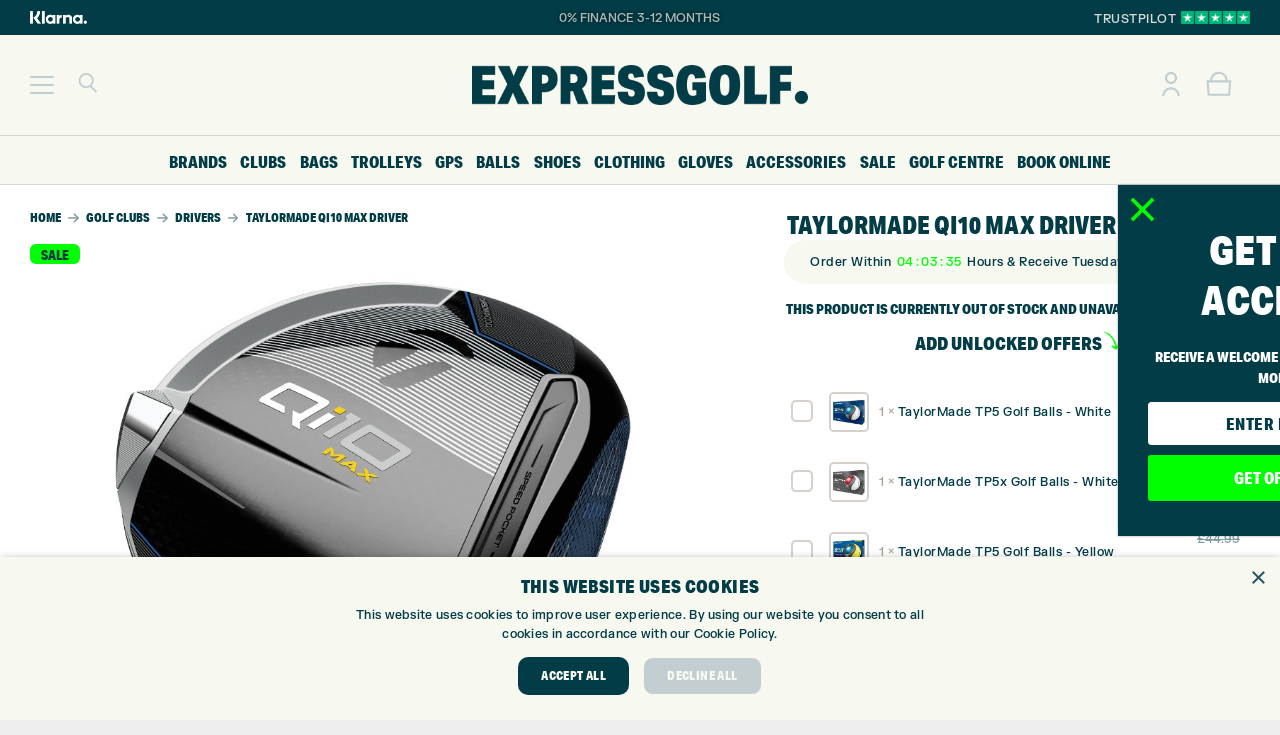

--- FILE ---
content_type: text/html; charset=UTF-8
request_url: https://www.expressgolf.co.uk/product/taylormade-qi10-max-driver/
body_size: 69068
content:
<!DOCTYPE HTML>
<html lang="en-GB">
<head>
	<meta charset="UTF-8">
	<meta name='robots' content='index, follow, max-image-preview:large, max-snippet:-1, max-video-preview:-1' />
<script>
                window.dataLayer = window.dataLayer || [];
                window.gtag = window.gtag || function () {
                    dataLayer.push(arguments)
                };
            
            gtag('consent', 'default', {
                ad_storage: 'granted',
                analytics_storage: 'granted',
                ad_user_data: 'granted',
                ad_personalization: 'granted',
                functionality_storage: 'granted',
                personalization_storage: 'granted',
                security_storage: 'granted',
                wait_for_update: 500
            })
                                
            gtag('set', 'developer_id.dMmY1Mm', true);
            gtag('set', 'ads_data_redaction', true);</script><script type='text/javascript' charset='UTF-8' data-cs-platform='wordpress' src='https://cdn.cookie-script.com/s/f06d3d36901ae27ee97ad2a41548bfa5.js' id='cookie_script-js-with'></script>
	<!-- This site is optimized with the Yoast SEO Premium plugin v26.6 (Yoast SEO v26.6) - https://yoast.com/wordpress/plugins/seo/ -->
	<title>Taylormade Qi10 Max Driver - Express Golf</title>
	<meta name="description" content="Buy the new Taylormade Qi10 Max Driver with Free UK Delivery online and instore at expressgolf.co.uk - Tel 01274491945" />
	<link rel="canonical" href="https://www.expressgolf.co.uk/product/taylormade-qi10-max-driver/" />
	<meta property="og:locale" content="en_GB" />
	<meta property="og:type" content="product" />
	<meta property="og:title" content="Taylormade Qi10 Max Driver" />
	<meta property="og:description" content="Buy the new Taylormade Qi10 Max Driver with Free UK Delivery online and instore at expressgolf.co.uk - Tel 01274491945" />
	<meta property="og:url" content="https://www.expressgolf.co.uk/product/taylormade-qi10-max-driver/" />
	<meta property="og:site_name" content="Express Golf" />
	<meta property="article:modified_time" content="2025-08-02T09:53:46+00:00" />
	<meta property="og:image" content="https://www.expressgolf.co.uk/wp-content/uploads/2023/11/Taylormade-Qi10-Max-Driver.jpg" />
	<meta property="og:image:width" content="1000" />
	<meta property="og:image:height" content="1000" />
	<meta property="og:image:type" content="image/jpeg" /><meta property="og:image" content="https://www.expressgolf.co.uk/wp-content/uploads/2023/11/Taylormade-Qi10-Max-Driver-3.jpg" />
	<meta property="og:image:width" content="1000" />
	<meta property="og:image:height" content="1000" />
	<meta property="og:image:type" content="image/jpeg" /><meta property="og:image" content="https://www.expressgolf.co.uk/wp-content/uploads/2023/11/Taylormade-Qi10-Max-Driver-2.jpg" />
	<meta property="og:image:width" content="1000" />
	<meta property="og:image:height" content="1000" />
	<meta property="og:image:type" content="image/jpeg" /><meta property="og:image" content="https://www.expressgolf.co.uk/wp-content/uploads/2023/11/Taylormade-Qi10-Max-Driver-5.jpg" />
	<meta property="og:image:width" content="1000" />
	<meta property="og:image:height" content="1000" />
	<meta property="og:image:type" content="image/jpeg" /><meta property="og:image" content="https://www.expressgolf.co.uk/wp-content/uploads/2023/11/Taylormade-Qi10-Max-Driver-6.jpg" />
	<meta property="og:image:width" content="1000" />
	<meta property="og:image:height" content="1000" />
	<meta property="og:image:type" content="image/jpeg" /><meta property="og:image" content="https://www.expressgolf.co.uk/wp-content/uploads/2023/11/Taylormade-Qi10-mens-grip.png" />
	<meta property="og:image:width" content="1000" />
	<meta property="og:image:height" content="1000" />
	<meta property="og:image:type" content="image/png" /><meta property="og:image" content="https://www.expressgolf.co.uk/wp-content/uploads/2023/11/Taylormade-Qi10-Driver-Cover-3.jpg" />
	<meta property="og:image:width" content="1000" />
	<meta property="og:image:height" content="1000" />
	<meta property="og:image:type" content="image/jpeg" />
	<meta name="twitter:card" content="summary_large_image" />
	<meta name="twitter:site" content="@expressgolf" />
	<meta name="twitter:label1" content="Availability" />
	<meta name="twitter:data1" content="Out of stock" />
	<script type="application/ld+json" class="yoast-schema-graph">{"@context":"https://schema.org","@graph":[{"@type":["WebPage","ItemPage"],"@id":"https://www.expressgolf.co.uk/product/taylormade-qi10-max-driver/","url":"https://www.expressgolf.co.uk/product/taylormade-qi10-max-driver/","name":"Taylormade Qi10 Max Driver - Express Golf","isPartOf":{"@id":"https://www.expressgolf.co.uk/#website"},"primaryImageOfPage":{"@id":"https://www.expressgolf.co.uk/product/taylormade-qi10-max-driver/#primaryimage"},"image":{"@id":"https://www.expressgolf.co.uk/product/taylormade-qi10-max-driver/#primaryimage"},"thumbnailUrl":"https://www.expressgolf.co.uk/wp-content/uploads/2023/11/Taylormade-Qi10-Max-Driver.jpg","description":"Buy the new Taylormade Qi10 Max Driver with Free UK Delivery online and instore at expressgolf.co.uk - Tel 01274491945","breadcrumb":{"@id":"https://www.expressgolf.co.uk/product/taylormade-qi10-max-driver/#breadcrumb"},"inLanguage":"en-GB","potentialAction":{"@type":"BuyAction","target":"https://www.expressgolf.co.uk/product/taylormade-qi10-max-driver/"}},{"@type":"ImageObject","inLanguage":"en-GB","@id":"https://www.expressgolf.co.uk/product/taylormade-qi10-max-driver/#primaryimage","url":"https://www.expressgolf.co.uk/wp-content/uploads/2023/11/Taylormade-Qi10-Max-Driver.jpg","contentUrl":"https://www.expressgolf.co.uk/wp-content/uploads/2023/11/Taylormade-Qi10-Max-Driver.jpg","width":1000,"height":1000},{"@type":"BreadcrumbList","@id":"https://www.expressgolf.co.uk/product/taylormade-qi10-max-driver/#breadcrumb","itemListElement":[{"@type":"ListItem","position":1,"name":"Home","item":"https://www.expressgolf.co.uk/"},{"@type":"ListItem","position":2,"name":"Online Shop","item":"https://www.expressgolf.co.uk/shop/"},{"@type":"ListItem","position":3,"name":"Taylormade Qi10 Max Driver"}]},{"@type":"WebSite","@id":"https://www.expressgolf.co.uk/#website","url":"https://www.expressgolf.co.uk/","name":"Express Golf","description":"Express Golf","publisher":{"@id":"https://www.expressgolf.co.uk/#organization"},"potentialAction":[{"@type":"SearchAction","target":{"@type":"EntryPoint","urlTemplate":"https://www.expressgolf.co.uk/?s={search_term_string}"},"query-input":{"@type":"PropertyValueSpecification","valueRequired":true,"valueName":"search_term_string"}}],"inLanguage":"en-GB"},{"@type":"Organization","@id":"https://www.expressgolf.co.uk/#organization","name":"Express Golf","url":"https://www.expressgolf.co.uk/","logo":{"@type":"ImageObject","inLanguage":"en-GB","@id":"https://www.expressgolf.co.uk/#/schema/logo/image/","url":"https://www.expressgolf.co.uk/wp-content/uploads/2022/10/Performance_Max_Icon_Logo_Circle-1200-×-1200-px.png","contentUrl":"https://www.expressgolf.co.uk/wp-content/uploads/2022/10/Performance_Max_Icon_Logo_Circle-1200-×-1200-px.png","width":1200,"height":1200,"caption":"Express Golf"},"image":{"@id":"https://www.expressgolf.co.uk/#/schema/logo/image/"},"sameAs":["https://www.facebook.com/expressgolf","https://x.com/expressgolf","https://www.instagram.com/expressgolf/","https://www.youtube.com/user/expressgolfcentre"],"description":"Golf centre including shop, Toptracer driving range, 9 hole course, custom fitting centre and lessons. Retailing golf equipment both in-store and online at expressgolf.co.uk","email":"info@expressgolf.co.uk","telephone":"01274491945","legalName":"Express Golf","foundingDate":"2007-05-01","vatID":"GB905132951","numberOfEmployees":{"@type":"QuantitativeValue","minValue":"11","maxValue":"50"}}]}</script>
	<meta property="product:brand" content="Taylormade" />
	<meta property="og:availability" content="out of stock" />
	<meta property="product:availability" content="out of stock" />
	<meta property="product:retailer_item_id" content="3200" />
	<meta property="product:condition" content="new" />
	<!-- / Yoast SEO Premium plugin. -->


<link rel='dns-prefetch' href='//netdna.bootstrapcdn.com' />
<link href='https://fonts.gstatic.com' crossorigin rel='preconnect' />
<link rel="alternate" type="application/rss+xml" title="Express Golf &raquo; Feed" href="https://www.expressgolf.co.uk/feed/" />
<link rel="alternate" type="application/rss+xml" title="Express Golf &raquo; Comments Feed" href="https://www.expressgolf.co.uk/comments/feed/" />
<link rel="alternate" title="oEmbed (JSON)" type="application/json+oembed" href="https://www.expressgolf.co.uk/wp-json/oembed/1.0/embed?url=https%3A%2F%2Fwww.expressgolf.co.uk%2Fproduct%2Ftaylormade-qi10-max-driver%2F" />
<link rel="alternate" title="oEmbed (XML)" type="text/xml+oembed" href="https://www.expressgolf.co.uk/wp-json/oembed/1.0/embed?url=https%3A%2F%2Fwww.expressgolf.co.uk%2Fproduct%2Ftaylormade-qi10-max-driver%2F&#038;format=xml" />
<meta name="viewport" content="width=device-width, initial-scale=1">
<meta name="theme-color" content="#F7F8F0">
<link rel="preload" href="https://www.expressgolf.co.uk/wp-content/uploads/2022/08/FKGrotesk-Medium.woff" as="font" type="font/woff" crossorigin><link rel="preload" href="https://www.expressgolf.co.uk/wp-content/uploads/2022/08/FKGrotesk-Medium.woff2" as="font" type="font/woff2" crossorigin><link rel="preload" href="https://www.expressgolf.co.uk/wp-content/uploads/2022/08/FKGrotesk-Medium.ttf" as="font" type="font/ttf" crossorigin><link rel="preload" href="https://www.expressgolf.co.uk/wp-content/uploads/2022/08/RecklessNeue-Book.ttf" as="font" type="font/ttf" crossorigin><link rel="preload" href="https://www.expressgolf.co.uk/wp-content/uploads/2022/08/RecklessNeue-Book.woff2" as="font" type="font/woff2" crossorigin><link rel="preload" href="https://www.expressgolf.co.uk/wp-content/uploads/2022/08/RecklessNeue-Book.woff" as="font" type="font/woff" crossorigin><style id='wp-img-auto-sizes-contain-inline-css'>
img:is([sizes=auto i],[sizes^="auto," i]){contain-intrinsic-size:3000px 1500px}
/*# sourceURL=wp-img-auto-sizes-contain-inline-css */
</style>
<link rel='stylesheet' id='woobt-blocks-css' href='https://www.expressgolf.co.uk/wp-content/plugins/woo-bought-together-premium/assets/css/blocks.css?ver=7.7.5' media='all' />
<link rel='stylesheet' id='sbi_styles-css' href='https://www.expressgolf.co.uk/wp-content/plugins/instagram-feed-pro/css/sbi-styles.min.css?ver=6.9.0' media='all' />
<style id='wp-emoji-styles-inline-css'>

	img.wp-smiley, img.emoji {
		display: inline !important;
		border: none !important;
		box-shadow: none !important;
		height: 1em !important;
		width: 1em !important;
		margin: 0 0.07em !important;
		vertical-align: -0.1em !important;
		background: none !important;
		padding: 0 !important;
	}
/*# sourceURL=wp-emoji-styles-inline-css */
</style>
<link rel='stylesheet' id='font-awesome-css' href='//netdna.bootstrapcdn.com/font-awesome/4.1.0/css/font-awesome.min.css?ver=6.9' media='all' />
<style id='font-awesome-inline-css'>
[data-font="FontAwesome"]:before {font-family: 'FontAwesome' !important;content: attr(data-icon) !important;speak: none !important;font-weight: normal !important;font-variant: normal !important;text-transform: none !important;line-height: 1 !important;font-style: normal !important;-webkit-font-smoothing: antialiased !important;-moz-osx-font-smoothing: grayscale !important;}
/*# sourceURL=font-awesome-inline-css */
</style>
<link rel='stylesheet' id='countdown-css' href='https://www.expressgolf.co.uk/wp-content/plugins/delivery-countdown-timer/assets/css/countdown.css?ver=6.9' media='all' />
<link rel='stylesheet' id='ioi-font-awesome-css-css' href='https://www.expressgolf.co.uk/wp-content/plugins/image-over-image-vc-extension/css/font-awesome.min.css?ver=6.9' media='all' />
<link rel='stylesheet' id='ioi-styles-css-css' href='https://www.expressgolf.co.uk/wp-content/plugins/image-over-image-vc-extension/css/ioi.css?ver=6.9' media='all' />
<style id='woocommerce-inline-inline-css'>
.woocommerce form .form-row .required { visibility: visible; }
/*# sourceURL=woocommerce-inline-inline-css */
</style>
<link rel='stylesheet' id='metorik-css-css' href='https://www.expressgolf.co.uk/wp-content/plugins/metorik-helper/assets/css/metorik.css?ver=2.0.10' media='all' />
<link rel='stylesheet' id='woo-variation-swatches-css' href='https://www.expressgolf.co.uk/wp-content/plugins/woo-variation-swatches/assets/css/frontend.min.css?ver=1763122564' media='all' />
<style id='woo-variation-swatches-inline-css'>
:root {
--wvs-tick:url("data:image/svg+xml;utf8,%3Csvg filter='drop-shadow(0px 0px 2px rgb(0 0 0 / .8))' xmlns='http://www.w3.org/2000/svg'  viewBox='0 0 30 30'%3E%3Cpath fill='none' stroke='' stroke-linecap='round' stroke-linejoin='round' stroke-width='4' d='M4 16L11 23 27 7'/%3E%3C/svg%3E");

--wvs-cross:url("data:image/svg+xml;utf8,%3Csvg filter='drop-shadow(0px 0px 5px rgb(255 255 255 / .6))' xmlns='http://www.w3.org/2000/svg' width='72px' height='72px' viewBox='0 0 24 24'%3E%3Cpath fill='none' stroke='%23d5d1cb' stroke-linecap='round' stroke-width='0.6' d='M5 5L19 19M19 5L5 19'/%3E%3C/svg%3E");
--wvs-position:flex-start;
--wvs-single-product-large-item-width:65px;
--wvs-single-product-large-item-height:65px;
--wvs-single-product-large-item-font-size:12px;
--wvs-single-product-item-width:35px;
--wvs-single-product-item-height:35px;
--wvs-single-product-item-font-size:12px;
--wvs-archive-product-item-width:35px;
--wvs-archive-product-item-height:35px;
--wvs-archive-product-item-font-size:12px;
--wvs-tooltip-background-color:#ffffff;
--wvs-tooltip-text-color:#d5d1cb;
--wvs-item-box-shadow:0 0 0 2px #d5d1cb;
--wvs-item-background-color:#ffffff;
--wvs-item-text-color:#d5d1cb;
--wvs-hover-item-box-shadow:0 0 0 2px #d5d1cb;
--wvs-hover-item-background-color:#ffffff;
--wvs-hover-item-text-color:#819da3;
--wvs-selected-item-box-shadow:0 0 0 2px #023c46;
--wvs-selected-item-background-color:#ffffff;
--wvs-selected-item-text-color:#023c46}
/*# sourceURL=woo-variation-swatches-inline-css */
</style>
<link rel='stylesheet' id='slick-css' href='https://www.expressgolf.co.uk/wp-content/plugins/woo-bought-together-premium/assets/slick/slick.css?ver=6.9' media='all' />
<link rel='stylesheet' id='woobt-frontend-css' href='https://www.expressgolf.co.uk/wp-content/plugins/woo-bought-together-premium/assets/css/frontend.css?ver=7.7.5' media='all' />
<link rel='stylesheet' id='yith_wcbm_badge_style-css' href='https://www.expressgolf.co.uk/wp-content/plugins/yith-woocommerce-badge-management-premium/assets/css/frontend.css?ver=3.22.1' media='all' />
<style id='yith_wcbm_badge_style-inline-css'>
.yith-wcbm-badge.yith-wcbm-badge-text.yith-wcbm-badge-561181 {
				top: 0%; right: 0%; bottom: auto; left: auto;
				opacity: 100%;
				
				margin: 0px 0px 0px 0px;
				padding: 3px 1px 3px 1px;
				background-color:#023c46; border-radius: 6px 6px 6px 6px; width:190px; height:20px;
			}@media only screen and (max-width: 768px) {
							.yith-wcbm-badge.yith-wcbm-badge-text.yith-wcbm-badge-561181{ 
							-ms-transform:  scale(0.8); -webkit-transform:  scale(0.8); transform:  scale(0.8);
							}
						}
				.yith-wcbm-badge.yith-wcbm-badge-text.yith-wcbm-badge-563253 {
				top: 0%; right: 0%; bottom: auto; left: auto;
				opacity: 100%;
				
				margin: 0px 0px 0px 0px;
				padding: 3px 1px 3px 1px;
				background-color:#023c46; border-radius: 6px 6px 6px 6px; width:190px; height:20px;
			}@media only screen and (max-width: 768px) {
							.yith-wcbm-badge.yith-wcbm-badge-text.yith-wcbm-badge-563253{ 
							-ms-transform:  scale(0.8); -webkit-transform:  scale(0.8); transform:  scale(0.8);
							}
						}
				.yith-wcbm-badge.yith-wcbm-badge-text.yith-wcbm-badge-520942 {
				top: 0%; right: auto; bottom: auto; left: 0%;
				opacity: 100%;
				
				margin: 0px 0px 0px 0px;
				padding: 3px 1px 3px 1px;
				background-color:#00ff00; border-radius: 6px 6px 6px 6px; width:120px; height:20px;
			}@media only screen and (max-width: 768px) {
							.yith-wcbm-badge.yith-wcbm-badge-text.yith-wcbm-badge-520942{ 
							-ms-transform:  scale(0.8); -webkit-transform:  scale(0.8); transform:  scale(0.8);
							}
						}
				.yith-wcbm-badge.yith-wcbm-badge-text.yith-wcbm-badge-488551 {
				top: 0%; right: 0%; bottom: auto; left: auto;
				opacity: 100%;
				
				margin: 0px 0px 0px 0px;
				padding: 3px 1px 3px 1px;
				background-color:#f7f8f0; border-radius: 6px 6px 6px 6px; width:200px; height:20px;
			}@media only screen and (max-width: 768px) {
							.yith-wcbm-badge.yith-wcbm-badge-text.yith-wcbm-badge-488551{ 
							-ms-transform:  scale(0.8); -webkit-transform:  scale(0.8); transform:  scale(0.8);
							}
						}
				.yith-wcbm-badge.yith-wcbm-badge-text.yith-wcbm-badge-528884 {
				top: 0%; right: auto; bottom: auto; left: 0%;
				opacity: 100%;
				
				margin: 0px 0px 0px 0px;
				padding: 3px 1px 3px 1px;
				background-color:#f3f1e0; border-radius: 6px 6px 6px 6px; width:150px; height:20px;
			}@media only screen and (max-width: 768px) {
							.yith-wcbm-badge.yith-wcbm-badge-text.yith-wcbm-badge-528884{ 
							-ms-transform:  scale(0.8); -webkit-transform:  scale(0.8); transform:  scale(0.8);
							}
						}
				.yith-wcbm-badge.yith-wcbm-badge-text.yith-wcbm-badge-518354 {
				top: 0%; right: auto; bottom: auto; left: 0%;
				opacity: 100%;
				
				margin: 0px 0px 0px 0px;
				padding: 3px 1px 3px 1px;
				background-color:#00ff00; border-radius: 6px 6px 6px 6px; width:69px; height:20px;
			}@media only screen and (max-width: 768px) {
							.yith-wcbm-badge.yith-wcbm-badge-text.yith-wcbm-badge-518354{ 
							-ms-transform:  scale(0.8); -webkit-transform:  scale(0.8); transform:  scale(0.8);
							}
						}
				.yith-wcbm-badge.yith-wcbm-badge-image.yith-wcbm-badge-518356 {
				top: auto; right: auto; bottom: 4%; left: 0%;
				opacity: 100%;
				
				margin: 0px 0px 0px 0px;
				padding: 0px 0px 0px 0px;
				 width:30px;
			}.yith-wcbm-badge.yith-wcbm-badge-text.yith-wcbm-badge-571585 {
				top: auto; right: auto; bottom: 11%; left: 9%;
				opacity: 100%;
				
				margin: 0px 0px 0px 0px;
				padding: 3px 1px 3px 1px;
				background-color:#023c46; border-radius: 6px 6px 6px 6px; width:60px; height:15px;
			}@media only screen and (max-width: 768px) {
							.yith-wcbm-badge.yith-wcbm-badge-text.yith-wcbm-badge-571585{ 
							-ms-transform:  scale(0.8); -webkit-transform:  scale(0.8); transform:  scale(0.8);
							}
						}
				.yith-wcbm-badge.yith-wcbm-badge-text.yith-wcbm-badge-523650 {
				top: 0%; right: auto; bottom: auto; left: 0%;
				opacity: 100%;
				
				margin: 0px 0px 0px 0px;
				padding: 3px 1px 3px 1px;
				background-color:#f3f1e0; border-radius: 6px 6px 6px 6px; width:150px; height:20px;
			}@media only screen and (max-width: 768px) {
							.yith-wcbm-badge.yith-wcbm-badge-text.yith-wcbm-badge-523650{ 
							-ms-transform:  scale(0.8); -webkit-transform:  scale(0.8); transform:  scale(0.8);
							}
						}
				.yith-wcbm-badge.yith-wcbm-badge-text.yith-wcbm-badge-531193 {
				top: auto; right: auto; bottom: 0%; left: 0%;
				opacity: 100%;
				
				margin: 0px 0px 0px 0px;
				padding: 3px 1px 3px 1px;
				background-color:#00ff00; border-radius: 6px 6px 6px 6px; width:140px; height:20px;
			}@media only screen and (max-width: 768px) {
							.yith-wcbm-badge.yith-wcbm-badge-text.yith-wcbm-badge-531193{ 
							-ms-transform:  scale(0.8); -webkit-transform:  scale(0.8); transform:  scale(0.8);
							}
						}
				.yith-wcbm-badge.yith-wcbm-badge-text.yith-wcbm-badge-563254 {
				top: 0; right: 0; 
				opacity: 100%;
				
				margin: 0px 0px 0px 0px;
				padding: 0px 0px 0px 0px;
				background-color:#00ff00; border-radius: 5px 5px 5px 5px; width:130px; height:20px;
			}.yith-wcbm-badge.yith-wcbm-badge-text.yith-wcbm-badge-464268 {
				top: 0%; right: auto; bottom: auto; left: 0%;
				opacity: 100%;
				
				margin: 0px 0px 0px 0px;
				padding: 3px 1px 3px 1px;
				background-color:#083b60; border-radius: 6px 6px 6px 6px; width:110px; height:20px;
			}@media only screen and (max-width: 768px) {
							.yith-wcbm-badge.yith-wcbm-badge-text.yith-wcbm-badge-464268{ 
							-ms-transform:  scale(0.8); -webkit-transform:  scale(0.8); transform:  scale(0.8);
							}
						}
				.yith-wcbm-badge.yith-wcbm-badge-text.yith-wcbm-badge-474859 {
				top: 0%; right: auto; bottom: auto; left: 0%;
				opacity: 100%;
				
				margin: 0px 0px 0px 0px;
				padding: 3px 1px 3px 1px;
				background-color:#00ff00; border-radius: 6px 6px 6px 6px; width:50px; height:20px;
			}@media only screen and (max-width: 768px) {
							.yith-wcbm-badge.yith-wcbm-badge-text.yith-wcbm-badge-474859{ 
							-ms-transform:  scale(0.8); -webkit-transform:  scale(0.8); transform:  scale(0.8);
							}
						}
				.yith-wcbm-badge.yith-wcbm-badge-text.yith-wcbm-badge-548468 {
				top: 0%; right: auto; bottom: auto; left: 0%;
				opacity: 100%;
				
				margin: 0px 0px 0px 0px;
				padding: 3px 1px 3px 1px;
				background-color:#00ff00; border-radius: 6px 6px 6px 6px; width:50px; height:20px;
			}@media only screen and (max-width: 768px) {
							.yith-wcbm-badge.yith-wcbm-badge-text.yith-wcbm-badge-548468{ 
							-ms-transform:  scale(0.8); -webkit-transform:  scale(0.8); transform:  scale(0.8);
							}
						}
				.yith-wcbm-badge.yith-wcbm-badge-image.yith-wcbm-badge-440194 {
				top: 1%; right: 3%; bottom: auto; left: auto;
				opacity: 100%;
				
				margin: 0px 0px 0px 0px;
				padding: 0px 0px 0px 0px;
				 width:130px;
			}.yith-wcbm-badge.yith-wcbm-badge-image.yith-wcbm-badge-558120 {
				top: auto; right: auto; bottom: 10%; left: 10%;
				opacity: 100%;
				
				margin: 0px 0px 0px 0px;
				padding: 0px 0px 0px 0px;
				 width:100px;
			}
/*# sourceURL=yith_wcbm_badge_style-inline-css */
</style>
<link rel='stylesheet' id='yith-gfont-open-sans-css' href='https://www.expressgolf.co.uk/wp-content/plugins/yith-woocommerce-badge-management-premium/assets/fonts/open-sans/style.css?ver=3.22.1' media='all' />
<link rel='stylesheet' id='brands-styles-css' href='https://www.expressgolf.co.uk/wp-content/plugins/woocommerce/assets/css/brands.css?ver=10.4.3' media='all' />
<link rel='stylesheet' id='tablepress-default-css' href='https://www.expressgolf.co.uk/wp-content/tablepress-combined.min.css?ver=34' media='all' />
<link rel='stylesheet' id='js_composer_front-css' href='https://www.expressgolf.co.uk/wp-content/plugins/js_composer/assets/css/js_composer.min.css?ver=8.7.2' media='all' />
<link rel='stylesheet' id='us-style-css' href='//www.expressgolf.co.uk/wp-content/themes/Impreza/css/style.min.css?ver=8.41' media='all' />
<link rel='stylesheet' id='us-woocommerce-css' href='//www.expressgolf.co.uk/wp-content/themes/Impreza/common/css/plugins/woocommerce.min.css?ver=8.41' media='all' />
<link rel='stylesheet' id='theme-style-css' href='//www.expressgolf.co.uk/wp-content/themes/Impreza-child/style.css?ver=8.41' media='all' />
<link rel='stylesheet' id='bsf-Defaults-css' href='https://www.expressgolf.co.uk/wp-content/uploads/smile_fonts/Defaults/Defaults.css?ver=3.21.2' media='all' />
<link rel='stylesheet' id='ultimate-vc-addons-style-css' href='https://www.expressgolf.co.uk/wp-content/plugins/Ultimate_VC_Addons/assets/min-css/style.min.css?ver=3.21.2' media='all' />
<link rel='stylesheet' id='simple-text-rotator-css' href='https://www.expressgolf.co.uk/wp-content/plugins/wpc-smart-messages/assets/libs/simple-text-rotator/simpletextrotator.css?ver=6.9' media='all' />
<link rel='stylesheet' id='wpcsm-frontend-css' href='https://www.expressgolf.co.uk/wp-content/plugins/wpc-smart-messages/assets/css/frontend.css?ver=6.9' media='all' />
<style id='wpcsm-frontend-inline-css'>
.wpcsm-message-559864{
					background-color: rgb(255,255,255);
					border-style: solid;
					border-width: 1px;
					border-color: rgb(255,255,255);
					border-radius: 30px;
					padding: 10px 0px 10px 0px;
					margin: 0px 0px 10px 0px;
					}
/*# sourceURL=wpcsm-frontend-inline-css */
</style>
<link rel='stylesheet' id='woovr-frontend-css' href='https://www.expressgolf.co.uk/wp-content/plugins/wpc-variations-radio-buttons/assets/css/frontend.css?ver=3.7.2' media='all' />
<link rel='stylesheet' id='cp-animate-slide-css' href='https://www.expressgolf.co.uk/wp-content/plugins/convertplug/modules/assets/css/minified-animation/slide.min.css?ver=3.6.2' media='all' />
<link rel='stylesheet' id='convert-plus-module-main-style-css' href='https://www.expressgolf.co.uk/wp-content/plugins/convertplug/modules/assets/css/cp-module-main.css?ver=3.6.2' media='all' />
<link rel='stylesheet' id='convert-plus-slide-in-style-css' href='https://www.expressgolf.co.uk/wp-content/plugins/convertplug/modules/slide_in/assets/css/slide_in.min.css?ver=3.6.2' media='all' />
<link rel='stylesheet' id='woo_discount_pro_style-css' href='https://www.expressgolf.co.uk/wp-content/plugins/woo-discount-rules-pro/Assets/Css/awdr_style.css?ver=2.6.13' media='all' />
<!--n2css--><!--n2js--><script src="https://www.expressgolf.co.uk/wp-includes/js/jquery/jquery.min.js?ver=3.7.1" id="jquery-core-js"></script>
<script src="https://www.expressgolf.co.uk/wp-includes/js/jquery/jquery-migrate.min.js?ver=3.4.1" id="jquery-migrate-js"></script>
<script src="https://www.expressgolf.co.uk/wp-content/plugins/delivery-countdown-timer/assets/js/jquery.countdownTimer.min.js?ver=2.1.0" id="jqs_countdown-js"></script>
<script id="tp-js-js-extra">
var trustpilot_settings = {"key":"3d4VRKaZfehf4rPE","TrustpilotScriptUrl":"https://invitejs.trustpilot.com/tp.min.js","IntegrationAppUrl":"//ecommscript-integrationapp.trustpilot.com","PreviewScriptUrl":"//ecommplugins-scripts.trustpilot.com/v2.1/js/preview.min.js","PreviewCssUrl":"//ecommplugins-scripts.trustpilot.com/v2.1/css/preview.min.css","PreviewWPCssUrl":"//ecommplugins-scripts.trustpilot.com/v2.1/css/preview_wp.css","WidgetScriptUrl":"//widget.trustpilot.com/bootstrap/v5/tp.widget.bootstrap.min.js"};
//# sourceURL=tp-js-js-extra
</script>
<script src="https://www.expressgolf.co.uk/wp-content/plugins/trustpilot-reviews/review/assets/js/headerScript.min.js?ver=1.0&#039; async=&#039;async" id="tp-js-js"></script>
<script src="https://www.expressgolf.co.uk/wp-content/plugins/woocommerce/assets/js/flexslider/jquery.flexslider.min.js?ver=2.7.2-wc.10.4.3" id="wc-flexslider-js" defer data-wp-strategy="defer"></script>
<script id="wc-single-product-js-extra">
var wc_single_product_params = {"i18n_required_rating_text":"Please select a rating","i18n_rating_options":["1 of 5 stars","2 of 5 stars","3 of 5 stars","4 of 5 stars","5 of 5 stars"],"i18n_product_gallery_trigger_text":"View full-screen image gallery","review_rating_required":"yes","flexslider":{"rtl":false,"animation":"slide","smoothHeight":true,"directionNav":false,"controlNav":"thumbnails","slideshow":false,"animationSpeed":500,"animationLoop":false,"allowOneSlide":false},"zoom_enabled":"","zoom_options":[],"photoswipe_enabled":"","photoswipe_options":{"shareEl":false,"closeOnScroll":false,"history":false,"hideAnimationDuration":0,"showAnimationDuration":0},"flexslider_enabled":"1"};
//# sourceURL=wc-single-product-js-extra
</script>
<script src="https://www.expressgolf.co.uk/wp-content/plugins/woocommerce/assets/js/frontend/single-product.min.js?ver=10.4.3" id="wc-single-product-js" defer data-wp-strategy="defer"></script>
<script src="https://www.expressgolf.co.uk/wp-content/plugins/woocommerce/assets/js/jquery-blockui/jquery.blockUI.min.js?ver=2.7.0-wc.10.4.3" id="wc-jquery-blockui-js" data-wp-strategy="defer"></script>
<script src="https://www.expressgolf.co.uk/wp-content/plugins/woocommerce/assets/js/js-cookie/js.cookie.min.js?ver=2.1.4-wc.10.4.3" id="wc-js-cookie-js" data-wp-strategy="defer"></script>
<script src="https://www.expressgolf.co.uk/wp-includes/js/dist/hooks.min.js?ver=dd5603f07f9220ed27f1" id="wp-hooks-js"></script>
<script id="wpm-js-extra">
var wpm = {"ajax_url":"https://www.expressgolf.co.uk/wp-admin/admin-ajax.php","root":"https://www.expressgolf.co.uk/wp-json/","nonce_wp_rest":"bc89cd94ac","nonce_ajax":"cec2333dca"};
//# sourceURL=wpm-js-extra
</script>
<script src="https://www.expressgolf.co.uk/wp-content/plugins/woopt-pixel-manager-pro/js/public/pro/wpm-public__premium_only.p1.min.js?ver=1.50.0" id="wpm-js"></script>
<script src="https://www.expressgolf.co.uk/wp-content/plugins/Ultimate_VC_Addons/assets/min-js/ultimate-params.min.js?ver=3.21.2" id="ultimate-vc-addons-params-js"></script>
<script src="https://www.expressgolf.co.uk/wp-content/plugins/woocommerce/assets/js/select2/select2.full.min.js?ver=4.0.3-wc.10.4.3" id="wc-select2-js" defer data-wp-strategy="defer"></script>
<script></script><link rel="https://api.w.org/" href="https://www.expressgolf.co.uk/wp-json/" /><link rel="alternate" title="JSON" type="application/json" href="https://www.expressgolf.co.uk/wp-json/wp/v2/product/522979" /><link rel="EditURI" type="application/rsd+xml" title="RSD" href="https://www.expressgolf.co.uk/xmlrpc.php?rsd" />
<meta name="generator" content="WordPress 6.9" />
<meta name="generator" content="WooCommerce 10.4.3" />
<link rel='shortlink' href='https://www.expressgolf.co.uk/?p=522979' />

<!-- This website runs the Product Feed PRO for WooCommerce by AdTribes.io plugin - version woocommercesea_option_installed_version -->

<!-- This website runs the Product Feed ELITE for WooCommerce by AdTribes.io plugin -->
		<script id="us_add_no_touch">
			if ( ! /Android|webOS|iPhone|iPad|iPod|BlackBerry|IEMobile|Opera Mini/i.test( navigator.userAgent ) ) {
				document.documentElement.classList.add( "no-touch" );
			}
		</script>
				<script id="us_color_scheme_switch_class">
			if ( document.cookie.includes( "us_color_scheme_switch_is_on=true" ) ) {
				document.documentElement.classList.add( "us-color-scheme-on" );
			}
		</script>
			<noscript><style>.woocommerce-product-gallery{ opacity: 1 !important; }</style></noscript>
	
<!-- START Pixel Manager for WooCommerce -->

		<script>

			window.wpmDataLayer = window.wpmDataLayer || {};
			window.wpmDataLayer = Object.assign(window.wpmDataLayer, {"cart":{},"cart_item_keys":{},"version":{"number":"1.50.0","pro":true,"eligible_for_updates":true,"distro":"fms","beta":false,"show":true},"pixels":{"google":{"linker":{"settings":null},"user_id":true,"ads":{"conversion_ids":{"AW-998084347":"gPwHCLLAjmUQ-5322wM"},"dynamic_remarketing":{"status":true,"id_type":"post_id","send_events_with_parent_ids":true},"google_business_vertical":"retail","phone_conversion_number":"","phone_conversion_label":""},"analytics":{"ga4":{"measurement_id":"G-08T16ZT53P","parameters":{},"mp_active":true,"debug_mode":false,"page_load_time_tracking":true},"id_type":"post_id"},"tag_id":"AW-998084347","tag_id_suppressed":[],"tag_gateway":{"measurement_path":""},"tcf_support":true,"consent_mode":{"is_active":true,"wait_for_update":500,"ads_data_redaction":false,"url_passthrough":true},"enhanced_conversions":{"is_active":true}},"facebook":{"pixel_id":"1031341100344624","dynamic_remarketing":{"id_type":"post_id"},"capi":true,"advanced_matching":true,"exclusion_patterns":[],"fbevents_js_url":"https://connect.facebook.net/en_US/fbevents.js"},"hotjar":{"site_id":"2280984"}},"shop":{"list_name":"Product | Taylormade Qi10 Max Driver","list_id":"product_taylormade-qi10-max-driver","page_type":"product","product_type":"variable","currency":"GBP","selectors":{"addToCart":[],"beginCheckout":[]},"order_duplication_prevention":true,"view_item_list_trigger":{"test_mode":false,"background_color":"green","opacity":0.5,"repeat":true,"timeout":1000,"threshold":0.8000000000000000444089209850062616169452667236328125},"variations_output":true,"session_active":false},"page":{"id":522979,"title":"Taylormade Qi10 Max Driver","type":"product","categories":[],"parent":{"id":0,"title":"Taylormade Qi10 Max Driver","type":"product","categories":[]}},"general":{"user_logged_in":false,"scroll_tracking_thresholds":[],"page_id":522979,"exclude_domains":[],"server_2_server":{"active":true,"user_agent_exclude_patterns":[],"ip_exclude_list":[],"pageview_event_s2s":{"is_active":false,"pixels":["facebook"]}},"consent_management":{"explicit_consent":true,"restricted_regions":["IE","GB","AT","BE","BG","CY","CZ","DE","DK","EE","ES","FI","FR","GR","HR","HU","IT","LT","LU","LV","MT","NL","PL","PT","RO","SE","SI","SK"]},"lazy_load_pmw":false}});

		</script>

		
<!-- END Pixel Manager for WooCommerce -->
			<meta name="pm-dataLayer-meta" content="522979" class="wpmProductId"
				  data-id="522979">
					<script>
			(window.wpmDataLayer = window.wpmDataLayer || {}).products                = window.wpmDataLayer.products || {};
			window.wpmDataLayer.products[522979] = {"id":"522979","sku":"3200","price":0,"brand":"Taylormade","quantity":1,"dyn_r_ids":{"post_id":"522979","sku":"3200","gpf":"woocommerce_gpf_522979","gla":"gla_522979"},"is_variable":true,"type":"variable","name":"Taylormade Qi10 Max Driver","category":["Drivers","Golf Clubs","Sale"],"is_variation":false};
					</script>
		<meta name="generator" content="Powered by WPBakery Page Builder - drag and drop page builder for WordPress."/>
<link rel="icon" href="https://www.expressgolf.co.uk/wp-content/uploads/2022/10/Express_Golf_Icon_Shadow_favicon-2-32x32.png" sizes="32x32" />
<link rel="icon" href="https://www.expressgolf.co.uk/wp-content/uploads/2022/10/Express_Golf_Icon_Shadow_favicon-2-200x200.png" sizes="192x192" />
<link rel="apple-touch-icon" href="https://www.expressgolf.co.uk/wp-content/uploads/2022/10/Express_Golf_Icon_Shadow_favicon-2-200x200.png" />
<meta name="msapplication-TileImage" content="https://www.expressgolf.co.uk/wp-content/uploads/2022/10/Express_Golf_Icon_Shadow_favicon-2-300x300.png" />
		<style id="wp-custom-css">
			.woocommerce span.onsale {
		display: none;
}

/* BBLOOMER POPUP LEFT AND RIGHT MARGIN */
/*.w-popup-wrap.pos_absolute {
    left: 20px;
    right: 20px;
}*/
		</style>
		<noscript><style> .wpb_animate_when_almost_visible { opacity: 1; }</style></noscript>		<style id="us-icon-fonts">@font-face{font-display:swap;font-style:normal;font-family:"fontawesome";font-weight:900;src:url("//www.expressgolf.co.uk/wp-content/themes/Impreza/fonts/fa-solid-900.woff2?ver=8.41") format("woff2")}.fas{font-family:"fontawesome";font-weight:900}@font-face{font-display:swap;font-style:normal;font-family:"fontawesome";font-weight:400;src:url("//www.expressgolf.co.uk/wp-content/themes/Impreza/fonts/fa-regular-400.woff2?ver=8.41") format("woff2")}.far{font-family:"fontawesome";font-weight:400}@font-face{font-display:swap;font-style:normal;font-family:"fontawesome";font-weight:300;src:url("//www.expressgolf.co.uk/wp-content/themes/Impreza/fonts/fa-light-300.woff2?ver=8.41") format("woff2")}.fal{font-family:"fontawesome";font-weight:300}@font-face{font-display:swap;font-style:normal;font-family:"Font Awesome 5 Duotone";font-weight:900;src:url("//www.expressgolf.co.uk/wp-content/themes/Impreza/fonts/fa-duotone-900.woff2?ver=8.41") format("woff2")}.fad{font-family:"Font Awesome 5 Duotone";font-weight:900}.fad{position:relative}.fad:before{position:absolute}.fad:after{opacity:0.4}@font-face{font-display:swap;font-style:normal;font-family:"Font Awesome 5 Brands";font-weight:400;src:url("//www.expressgolf.co.uk/wp-content/themes/Impreza/fonts/fa-brands-400.woff2?ver=8.41") format("woff2")}.fab{font-family:"Font Awesome 5 Brands";font-weight:400}@font-face{font-display:block;font-style:normal;font-family:"Material Icons";font-weight:400;src:url("//www.expressgolf.co.uk/wp-content/themes/Impreza/fonts/material-icons.woff2?ver=8.41") format("woff2")}.material-icons{font-family:"Material Icons";font-weight:400}</style>
				<style id="us-theme-options-css">:root{--color-header-middle-bg:#F7F8F0;--color-header-middle-bg-grad:#F7F8F0;--color-header-middle-text:#023C46;--color-header-middle-text-hover:#00ff00;--color-header-transparent-bg:transparent;--color-header-transparent-bg-grad:transparent;--color-header-transparent-text:#F7F8F0;--color-header-transparent-text-hover:#00ff00;--color-chrome-toolbar:#F7F8F0;--color-header-top-bg:#00ff00;--color-header-top-bg-grad:#00ff00;--color-header-top-text:#F7F8F0;--color-header-top-text-hover:#00ff00;--color-header-top-transparent-bg:rgba(0,0,0,0.2);--color-header-top-transparent-bg-grad:rgba(0,0,0,0.2);--color-header-top-transparent-text:rgba(255,255,255,0.66);--color-header-top-transparent-text-hover:fffffff;--color-content-bg:#ffffff;--color-content-bg-grad:#ffffff;--color-content-bg-alt:#F7F8F0;--color-content-bg-alt-grad:#F7F8F0;--color-content-border:rgba(2,60,70,0.15);--color-content-heading:#023C46;--color-content-heading-grad:#023C46;--color-content-text:#023C46;--color-content-link:#023C46;--color-content-link-hover:#00ff00;--color-content-primary:#00ff00;--color-content-primary-grad:#00ff00;--color-content-secondary:#023C46;--color-content-secondary-grad:#023C46;--color-content-faded:#F7F8F0;--color-content-overlay:#ffffff;--color-content-overlay-grad:#ffffff;--color-alt-content-bg:#F7F8F0;--color-alt-content-bg-grad:#F7F8F0;--color-alt-content-bg-alt:#F7F8F0;--color-alt-content-bg-alt-grad:#F7F8F0;--color-alt-content-border:#F7F8F0;--color-alt-content-heading:#023C46;--color-alt-content-heading-grad:#023C46;--color-alt-content-text:#023C46;--color-alt-content-link:#023C46;--color-alt-content-link-hover:#00ff00;--color-alt-content-primary:#023C46;--color-alt-content-primary-grad:#023C46;--color-alt-content-secondary:#023C46;--color-alt-content-secondary-grad:#023C46;--color-alt-content-faded:#023C46;--color-alt-content-overlay:#F7F8F0;--color-alt-content-overlay-grad:#F7F8F0;--color-footer-bg:#023C46;--color-footer-bg-grad:#023C46;--color-footer-bg-alt:#023C46;--color-footer-bg-alt-grad:#023C46;--color-footer-border:#023C46;--color-footer-heading:#023C46;--color-footer-heading-grad:#023C46;--color-footer-text:#023C46;--color-footer-link:#023C46;--color-footer-link-hover:#00ff00;--color-subfooter-bg:#F7F8F0;--color-subfooter-bg-grad:#F7F8F0;--color-subfooter-bg-alt:#F7F8F0;--color-subfooter-bg-alt-grad:#F7F8F0;--color-subfooter-border:#F7F8F0;--color-subfooter-heading:#023C46;--color-subfooter-heading-grad:#023C46;--color-subfooter-text:#023C46;--color-subfooter-link:#023C46;--color-subfooter-link-hover:#00ff00;--color-content-primary-faded:rgba(0,255,0,0.15);--box-shadow:0 5px 15px rgba(0,0,0,.15);--box-shadow-up:0 -5px 15px rgba(0,0,0,.15);--site-canvas-width:1240px;--site-content-width:1500px;--section-custom-padding:4vh;--text-block-margin-bottom:0rem;--focus-outline-width:2px}@font-face{font-display:swap;font-style:normal;font-family:"FKGrotesk-Medium";font-weight:400;src:url(/wp-content/uploads/2022/08/FKGrotesk-Medium.woff) format("woff"),url(/wp-content/uploads/2022/08/FKGrotesk-Medium.woff2) format("woff2"),url(/wp-content/uploads/2022/08/FKGrotesk-Medium.ttf) format("ttf")}@font-face{font-display:swap;font-style:normal;font-family:"RecklessNeue-Book";font-weight:300;src:url(/wp-content/uploads/2022/08/RecklessNeue-Book.ttf) format("ttf"),url(/wp-content/uploads/2022/08/RecklessNeue-Book.woff2) format("woff2"),url(/wp-content/uploads/2022/08/RecklessNeue-Book.woff) format("woff")}:root{--font-family:FKGrotesk-Medium;--font-size:12px;--line-height:25px;--font-weight:400;--bold-font-weight:700;--text-transform:none;--font-style:normal;--letter-spacing:0em;--h1-font-family:inherit;--h1-font-size:5rem;--h1-line-height:1.22;--h1-font-weight:900;--h1-bold-font-weight:700;--h1-text-transform:uppercase;--h1-font-style:normal;--h1-letter-spacing:0em;--h1-margin-bottom:1.5rem;--h2-font-family:inherit;--h2-font-size:1.9rem;--h2-line-height:1.3;--h2-font-weight:var(--h1-font-weight);--h2-bold-font-weight:var(--h1-bold-font-weight);--h2-text-transform:var(--h1-text-transform);--h2-font-style:var(--h1-font-style);--h2-letter-spacing:0em;--h2-margin-bottom:1.5rem;--h3-font-family:inherit;--h3-font-size:1.5rem;--h3-line-height:1.4;--h3-font-weight:var(--h1-font-weight);--h3-bold-font-weight:var(--h1-bold-font-weight);--h3-text-transform:var(--h1-text-transform);--h3-font-style:var(--h1-font-style);--h3-letter-spacing:0em;--h3-margin-bottom:1rem;--h4-font-family:FKGrotesk-Medium;--h4-font-size:1rem;--h4-line-height:1.8;--h4-font-weight:400;--h4-bold-font-weight:var(--h1-bold-font-weight);--h4-text-transform:var(--h1-text-transform);--h4-font-style:var(--h1-font-style);--h4-letter-spacing:0.04em;--h4-margin-bottom:2rem;--h5-font-family:FKGrotesk-Medium;--h5-font-size:0.9rem;--h5-line-height:1.3;--h5-font-weight:400;--h5-bold-font-weight:var(--h1-bold-font-weight);--h5-text-transform:var(--h1-text-transform);--h5-font-style:var(--h1-font-style);--h5-letter-spacing:0.04em;--h5-margin-bottom:0.5rem;--h6-font-family:inherit;--h6-font-size:1rem;--h6-line-height:1.1;--h6-font-weight:400;--h6-bold-font-weight:var(--h1-bold-font-weight);--h6-text-transform:var(--h1-text-transform);--h6-font-style:var(--h1-font-style);--h6-letter-spacing:0.04em;--h6-margin-bottom:0.5rem}@media (max-width:320px){:root{--h1-font-size:3rem;--h2-font-size:1.7rem;--h6-font-size:0.8rem}}h1{font-family:var(--h1-font-family,inherit);font-weight:var(--h1-font-weight,inherit);font-size:var(--h1-font-size,inherit);font-style:var(--h1-font-style,inherit);line-height:var(--h1-line-height,1.4);letter-spacing:var(--h1-letter-spacing,inherit);text-transform:var(--h1-text-transform,inherit);margin-bottom:var(--h1-margin-bottom,1.5rem)}h1>strong{font-weight:var(--h1-bold-font-weight,bold)}h2{font-family:var(--h2-font-family,inherit);font-weight:var(--h2-font-weight,inherit);font-size:var(--h2-font-size,inherit);font-style:var(--h2-font-style,inherit);line-height:var(--h2-line-height,1.4);letter-spacing:var(--h2-letter-spacing,inherit);text-transform:var(--h2-text-transform,inherit);margin-bottom:var(--h2-margin-bottom,1.5rem)}h2>strong{font-weight:var(--h2-bold-font-weight,bold)}h3{font-family:var(--h3-font-family,inherit);font-weight:var(--h3-font-weight,inherit);font-size:var(--h3-font-size,inherit);font-style:var(--h3-font-style,inherit);line-height:var(--h3-line-height,1.4);letter-spacing:var(--h3-letter-spacing,inherit);text-transform:var(--h3-text-transform,inherit);margin-bottom:var(--h3-margin-bottom,1.5rem)}h3>strong{font-weight:var(--h3-bold-font-weight,bold)}h4{font-family:var(--h4-font-family,inherit);font-weight:var(--h4-font-weight,inherit);font-size:var(--h4-font-size,inherit);font-style:var(--h4-font-style,inherit);line-height:var(--h4-line-height,1.4);letter-spacing:var(--h4-letter-spacing,inherit);text-transform:var(--h4-text-transform,inherit);margin-bottom:var(--h4-margin-bottom,1.5rem)}h4>strong{font-weight:var(--h4-bold-font-weight,bold)}h5{font-family:var(--h5-font-family,inherit);font-weight:var(--h5-font-weight,inherit);font-size:var(--h5-font-size,inherit);font-style:var(--h5-font-style,inherit);line-height:var(--h5-line-height,1.4);letter-spacing:var(--h5-letter-spacing,inherit);text-transform:var(--h5-text-transform,inherit);margin-bottom:var(--h5-margin-bottom,1.5rem)}h5>strong{font-weight:var(--h5-bold-font-weight,bold)}h6{font-family:var(--h6-font-family,inherit);font-weight:var(--h6-font-weight,inherit);font-size:var(--h6-font-size,inherit);font-style:var(--h6-font-style,inherit);line-height:var(--h6-line-height,1.4);letter-spacing:var(--h6-letter-spacing,inherit);text-transform:var(--h6-text-transform,inherit);margin-bottom:var(--h6-margin-bottom,1.5rem)}h6>strong{font-weight:var(--h6-bold-font-weight,bold)}body{background:#eeeeee}@media (max-width:1560px){.l-main .aligncenter{max-width:calc(100vw - 5rem)}}@media (min-width:1401px){body.usb_preview .hide_on_default{opacity:0.25!important}.vc_hidden-lg,body:not(.usb_preview) .hide_on_default{display:none!important}.default_align_left{text-align:left;justify-content:flex-start}.default_align_right{text-align:right;justify-content:flex-end}.default_align_center{text-align:center;justify-content:center}.w-hwrapper.default_align_center>*{margin-left:calc( var(--hwrapper-gap,1.2rem) / 2 );margin-right:calc( var(--hwrapper-gap,1.2rem) / 2 )}.default_align_justify{justify-content:space-between}.w-hwrapper>.default_align_justify,.default_align_justify>.w-btn{width:100%}*:not(.w-hwrapper:not(.wrap))>.w-btn-wrapper:not([class*="default_align_none"]):not(.align_none){display:block;margin-inline-end:0}}@media (min-width:1016px) and (max-width:1400px){body.usb_preview .hide_on_laptops{opacity:0.25!important}.vc_hidden-md,body:not(.usb_preview) .hide_on_laptops{display:none!important}.laptops_align_left{text-align:left;justify-content:flex-start}.laptops_align_right{text-align:right;justify-content:flex-end}.laptops_align_center{text-align:center;justify-content:center}.w-hwrapper.laptops_align_center>*{margin-left:calc( var(--hwrapper-gap,1.2rem) / 2 );margin-right:calc( var(--hwrapper-gap,1.2rem) / 2 )}.laptops_align_justify{justify-content:space-between}.w-hwrapper>.laptops_align_justify,.laptops_align_justify>.w-btn{width:100%}*:not(.w-hwrapper:not(.wrap))>.w-btn-wrapper:not([class*="laptops_align_none"]):not(.align_none){display:block;margin-inline-end:0}.g-cols.via_grid[style*="--laptops-columns-gap"]{gap:var(--laptops-columns-gap,3rem)}}@media (min-width:321px) and (max-width:1015px){body.usb_preview .hide_on_tablets{opacity:0.25!important}.vc_hidden-sm,body:not(.usb_preview) .hide_on_tablets{display:none!important}.tablets_align_left{text-align:left;justify-content:flex-start}.tablets_align_right{text-align:right;justify-content:flex-end}.tablets_align_center{text-align:center;justify-content:center}.w-hwrapper.tablets_align_center>*{margin-left:calc( var(--hwrapper-gap,1.2rem) / 2 );margin-right:calc( var(--hwrapper-gap,1.2rem) / 2 )}.tablets_align_justify{justify-content:space-between}.w-hwrapper>.tablets_align_justify,.tablets_align_justify>.w-btn{width:100%}*:not(.w-hwrapper:not(.wrap))>.w-btn-wrapper:not([class*="tablets_align_none"]):not(.align_none){display:block;margin-inline-end:0}.g-cols.via_grid[style*="--tablets-columns-gap"]{gap:var(--tablets-columns-gap,3rem)}}@media (max-width:320px){body.usb_preview .hide_on_mobiles{opacity:0.25!important}.vc_hidden-xs,body:not(.usb_preview) .hide_on_mobiles{display:none!important}.mobiles_align_left{text-align:left;justify-content:flex-start}.mobiles_align_right{text-align:right;justify-content:flex-end}.mobiles_align_center{text-align:center;justify-content:center}.w-hwrapper.mobiles_align_center>*{margin-left:calc( var(--hwrapper-gap,1.2rem) / 2 );margin-right:calc( var(--hwrapper-gap,1.2rem) / 2 )}.mobiles_align_justify{justify-content:space-between}.w-hwrapper>.mobiles_align_justify,.mobiles_align_justify>.w-btn{width:100%}.w-hwrapper.stack_on_mobiles{display:block}.w-hwrapper.stack_on_mobiles>:not(script){display:block;margin:0 0 var(--hwrapper-gap,1.2rem)}.w-hwrapper.stack_on_mobiles>:last-child{margin-bottom:0}*:not(.w-hwrapper:not(.wrap))>.w-btn-wrapper:not([class*="mobiles_align_none"]):not(.align_none){display:block;margin-inline-end:0}.g-cols.via_grid[style*="--mobiles-columns-gap"]{gap:var(--mobiles-columns-gap,1.5rem)}}@media (max-width:320px){.g-cols.type_default>div[class*="vc_col-xs-"]{margin-top:1rem;margin-bottom:1rem}.g-cols>div:not([class*="vc_col-xs-"]){width:100%;margin:0 0 1.5rem}.g-cols.reversed>div:last-of-type{order:-1}.g-cols.type_boxes>div,.g-cols.reversed>div:first-child,.g-cols:not(.reversed)>div:last-child,.g-cols>div.has_bg_color{margin-bottom:0}.vc_col-xs-1{width:8.3333%}.vc_col-xs-2{width:16.6666%}.vc_col-xs-1\/5{width:20%}.vc_col-xs-3{width:25%}.vc_col-xs-4{width:33.3333%}.vc_col-xs-2\/5{width:40%}.vc_col-xs-5{width:41.6666%}.vc_col-xs-6{width:50%}.vc_col-xs-7{width:58.3333%}.vc_col-xs-3\/5{width:60%}.vc_col-xs-8{width:66.6666%}.vc_col-xs-9{width:75%}.vc_col-xs-4\/5{width:80%}.vc_col-xs-10{width:83.3333%}.vc_col-xs-11{width:91.6666%}.vc_col-xs-12{width:100%}.vc_col-xs-offset-0{margin-left:0}.vc_col-xs-offset-1{margin-left:8.3333%}.vc_col-xs-offset-2{margin-left:16.6666%}.vc_col-xs-offset-1\/5{margin-left:20%}.vc_col-xs-offset-3{margin-left:25%}.vc_col-xs-offset-4{margin-left:33.3333%}.vc_col-xs-offset-2\/5{margin-left:40%}.vc_col-xs-offset-5{margin-left:41.6666%}.vc_col-xs-offset-6{margin-left:50%}.vc_col-xs-offset-7{margin-left:58.3333%}.vc_col-xs-offset-3\/5{margin-left:60%}.vc_col-xs-offset-8{margin-left:66.6666%}.vc_col-xs-offset-9{margin-left:75%}.vc_col-xs-offset-4\/5{margin-left:80%}.vc_col-xs-offset-10{margin-left:83.3333%}.vc_col-xs-offset-11{margin-left:91.6666%}.vc_col-xs-offset-12{margin-left:100%}}@media (min-width:321px){.vc_col-sm-1{width:8.3333%}.vc_col-sm-2{width:16.6666%}.vc_col-sm-1\/5{width:20%}.vc_col-sm-3{width:25%}.vc_col-sm-4{width:33.3333%}.vc_col-sm-2\/5{width:40%}.vc_col-sm-5{width:41.6666%}.vc_col-sm-6{width:50%}.vc_col-sm-7{width:58.3333%}.vc_col-sm-3\/5{width:60%}.vc_col-sm-8{width:66.6666%}.vc_col-sm-9{width:75%}.vc_col-sm-4\/5{width:80%}.vc_col-sm-10{width:83.3333%}.vc_col-sm-11{width:91.6666%}.vc_col-sm-12{width:100%}.vc_col-sm-offset-0{margin-left:0}.vc_col-sm-offset-1{margin-left:8.3333%}.vc_col-sm-offset-2{margin-left:16.6666%}.vc_col-sm-offset-1\/5{margin-left:20%}.vc_col-sm-offset-3{margin-left:25%}.vc_col-sm-offset-4{margin-left:33.3333%}.vc_col-sm-offset-2\/5{margin-left:40%}.vc_col-sm-offset-5{margin-left:41.6666%}.vc_col-sm-offset-6{margin-left:50%}.vc_col-sm-offset-7{margin-left:58.3333%}.vc_col-sm-offset-3\/5{margin-left:60%}.vc_col-sm-offset-8{margin-left:66.6666%}.vc_col-sm-offset-9{margin-left:75%}.vc_col-sm-offset-4\/5{margin-left:80%}.vc_col-sm-offset-10{margin-left:83.3333%}.vc_col-sm-offset-11{margin-left:91.6666%}.vc_col-sm-offset-12{margin-left:100%}}@media (min-width:1016px){.vc_col-md-1{width:8.3333%}.vc_col-md-2{width:16.6666%}.vc_col-md-1\/5{width:20%}.vc_col-md-3{width:25%}.vc_col-md-4{width:33.3333%}.vc_col-md-2\/5{width:40%}.vc_col-md-5{width:41.6666%}.vc_col-md-6{width:50%}.vc_col-md-7{width:58.3333%}.vc_col-md-3\/5{width:60%}.vc_col-md-8{width:66.6666%}.vc_col-md-9{width:75%}.vc_col-md-4\/5{width:80%}.vc_col-md-10{width:83.3333%}.vc_col-md-11{width:91.6666%}.vc_col-md-12{width:100%}.vc_col-md-offset-0{margin-left:0}.vc_col-md-offset-1{margin-left:8.3333%}.vc_col-md-offset-2{margin-left:16.6666%}.vc_col-md-offset-1\/5{margin-left:20%}.vc_col-md-offset-3{margin-left:25%}.vc_col-md-offset-4{margin-left:33.3333%}.vc_col-md-offset-2\/5{margin-left:40%}.vc_col-md-offset-5{margin-left:41.6666%}.vc_col-md-offset-6{margin-left:50%}.vc_col-md-offset-7{margin-left:58.3333%}.vc_col-md-offset-3\/5{margin-left:60%}.vc_col-md-offset-8{margin-left:66.6666%}.vc_col-md-offset-9{margin-left:75%}.vc_col-md-offset-4\/5{margin-left:80%}.vc_col-md-offset-10{margin-left:83.3333%}.vc_col-md-offset-11{margin-left:91.6666%}.vc_col-md-offset-12{margin-left:100%}}@media (min-width:1401px){.vc_col-lg-1{width:8.3333%}.vc_col-lg-2{width:16.6666%}.vc_col-lg-1\/5{width:20%}.vc_col-lg-3{width:25%}.vc_col-lg-4{width:33.3333%}.vc_col-lg-2\/5{width:40%}.vc_col-lg-5{width:41.6666%}.vc_col-lg-6{width:50%}.vc_col-lg-7{width:58.3333%}.vc_col-lg-3\/5{width:60%}.vc_col-lg-8{width:66.6666%}.vc_col-lg-9{width:75%}.vc_col-lg-4\/5{width:80%}.vc_col-lg-10{width:83.3333%}.vc_col-lg-11{width:91.6666%}.vc_col-lg-12{width:100%}.vc_col-lg-offset-0{margin-left:0}.vc_col-lg-offset-1{margin-left:8.3333%}.vc_col-lg-offset-2{margin-left:16.6666%}.vc_col-lg-offset-1\/5{margin-left:20%}.vc_col-lg-offset-3{margin-left:25%}.vc_col-lg-offset-4{margin-left:33.3333%}.vc_col-lg-offset-2\/5{margin-left:40%}.vc_col-lg-offset-5{margin-left:41.6666%}.vc_col-lg-offset-6{margin-left:50%}.vc_col-lg-offset-7{margin-left:58.3333%}.vc_col-lg-offset-3\/5{margin-left:60%}.vc_col-lg-offset-8{margin-left:66.6666%}.vc_col-lg-offset-9{margin-left:75%}.vc_col-lg-offset-4\/5{margin-left:80%}.vc_col-lg-offset-10{margin-left:83.3333%}.vc_col-lg-offset-11{margin-left:91.6666%}.vc_col-lg-offset-12{margin-left:100%}}@media (min-width:321px) and (max-width:1015px){.g-cols.via_flex.type_default>div[class*="vc_col-md-"],.g-cols.via_flex.type_default>div[class*="vc_col-lg-"]{margin-top:1rem;margin-bottom:1rem}}@media (min-width:1016px) and (max-width:1400px){.g-cols.via_flex.type_default>div[class*="vc_col-lg-"]{margin-top:1rem;margin-bottom:1rem}}div[class|="vc_col"].stretched{container-type:inline-size}@container (width >= calc(100cqw - 2rem)) and (min-width:calc(1025px - 2rem)){.g-cols.via_flex.type_default>div[class|="vc_col"].stretched>.vc_column-inner{margin:-1rem}}@media (max-width:1024px){.l-canvas{overflow:hidden}.g-cols.stacking_default.reversed>div:last-of-type{order:-1}.g-cols.stacking_default.via_flex>div:not([class*="vc_col-xs"]){width:100%;margin:0 0 1.5rem}.g-cols.stacking_default.via_grid.mobiles-cols_1{grid-template-columns:100%}.g-cols.stacking_default.via_flex.type_boxes>div,.g-cols.stacking_default.via_flex.reversed>div:first-child,.g-cols.stacking_default.via_flex:not(.reversed)>div:last-child,.g-cols.stacking_default.via_flex>div.has_bg_color{margin-bottom:0}.g-cols.stacking_default.via_flex.type_default>.wpb_column.stretched{margin-left:-1rem;margin-right:-1rem}.g-cols.stacking_default.via_grid.mobiles-cols_1>.wpb_column.stretched,.g-cols.stacking_default.via_flex.type_boxes>.wpb_column.stretched{margin-left:var(--margin-inline-stretch);margin-right:var(--margin-inline-stretch)}.vc_column-inner.type_sticky>.wpb_wrapper,.vc_column_container.type_sticky>.vc_column-inner{top:0!important}}@media (min-width:1025px){body:not(.rtl) .l-section.for_sidebar.at_left>div>.l-sidebar,.rtl .l-section.for_sidebar.at_right>div>.l-sidebar{order:-1}.vc_column_container.type_sticky>.vc_column-inner,.vc_column-inner.type_sticky>.wpb_wrapper{position:-webkit-sticky;position:sticky}.l-section.type_sticky{position:-webkit-sticky;position:sticky;top:0;z-index:21;transition:top 0.3s cubic-bezier(.78,.13,.15,.86) 0.1s}.header_hor .l-header.post_fixed.sticky_auto_hide{z-index:22}.admin-bar .l-section.type_sticky{top:32px}.l-section.type_sticky>.l-section-h{transition:padding-top 0.3s}.header_hor .l-header.pos_fixed:not(.down)~.l-main .l-section.type_sticky:not(:first-of-type){top:var(--header-sticky-height)}.admin-bar.header_hor .l-header.pos_fixed:not(.down)~.l-main .l-section.type_sticky:not(:first-of-type){top:calc( var(--header-sticky-height) + 32px )}.header_hor .l-header.pos_fixed.sticky:not(.down)~.l-main .l-section.type_sticky:first-of-type>.l-section-h{padding-top:var(--header-sticky-height)}.header_hor.headerinpos_bottom .l-header.pos_fixed.sticky:not(.down)~.l-main .l-section.type_sticky:first-of-type>.l-section-h{padding-bottom:var(--header-sticky-height)!important}}@media (max-width:320px){.w-form-row.for_submit[style*=btn-size-mobiles] .w-btn{font-size:var(--btn-size-mobiles)!important}}:focus-visible,input[type=checkbox]:focus-visible + i,input[type=checkbox]:focus-visible~.w-color-switch-box,.w-nav-arrow:focus-visible::before,.woocommerce-mini-cart-item:has(:focus-visible),.w-filter-item-value.w-btn:has(:focus-visible){outline-width:var(--focus-outline-width,2px );outline-style:solid;outline-offset:2px;outline-color:var(--color-content-primary)}.w-header-show{background:rgba(0,0,0,0.3)}.no-touch .w-header-show:hover{background:var(--color-content-primary-grad)}button[type=submit]:not(.w-btn),input[type=submit]:not(.w-btn),.woocommerce .button.alt,.woocommerce .button.checkout,.woocommerce .button.add_to_cart_button,.us-nav-style_1>*,.navstyle_1>.owl-nav button,.us-btn-style_1{font-style:normal;text-transform:uppercase;font-size:16px;line-height:1!important;font-weight:900;letter-spacing:0em;padding:0.75em 5em;transition-duration:0.3s;border-radius:5px;transition-timing-function:ease;--btn-height:calc(1em + 2 * 0.75em);background:var(--color-header-middle-text);border-color:transparent;border-image:none;color:var(--color-header-middle-bg)!important}button[type=submit]:not(.w-btn):before,input[type=submit]:not(.w-btn),.woocommerce .button.alt:before,.woocommerce .button.checkout:before,.woocommerce .button.add_to_cart_button:before,.us-nav-style_1>*:before,.navstyle_1>.owl-nav button:before,.us-btn-style_1:before{border-width:0px}.no-touch button[type=submit]:not(.w-btn):hover,.no-touch input[type=submit]:not(.w-btn):hover,.no-touch .woocommerce .button.alt:hover,.no-touch .woocommerce .button.checkout:hover,.no-touch .woocommerce .button.add_to_cart_button:hover,.w-filter-item-value.us-btn-style_1:has(input:checked),.us-nav-style_1>span.current,.no-touch .us-nav-style_1>a:hover,.no-touch .navstyle_1>.owl-nav button:hover,.no-touch .us-btn-style_1:hover{background:var(--color-header-middle-text-hover);border-color:transparent;border-image:none;color:var(--color-header-middle-bg)!important}.us-nav-style_16>*,.navstyle_16>.owl-nav button,.us-btn-style_16{font-style:normal;text-transform:uppercase;font-size:14px;line-height:1!important;font-weight:900;letter-spacing:0em;padding:0.75em 5em;transition-duration:0.3s;border-radius:5px;transition-timing-function:ease;--btn-height:calc(1em + 2 * 0.75em);background:var(--color-header-middle-bg);border-color:#7CFE7B;border-image:none;color:#000000!important;box-shadow:0px 0px 0px 0px #7CFE7B}.us-nav-style_16>*:before,.navstyle_16>.owl-nav button:before,.us-btn-style_16:before{border-width:1px}.w-filter-item-value.us-btn-style_16:has(input:checked),.us-nav-style_16>span.current,.no-touch .us-nav-style_16>a:hover,.no-touch .navstyle_16>.owl-nav button:hover,.no-touch .us-btn-style_16:hover{background:#7CFE7B;border-color:#7CFE7B;border-image:none;color:#000000!important}.us-nav-style_14>*,.navstyle_14>.owl-nav button,.us-btn-style_14{font-style:normal;text-transform:uppercase;font-size:0.9rem;line-height:1!important;font-weight:900;letter-spacing:0em;padding:0.8em 1em;transition-duration:0.3s;border-radius:5px;transition-timing-function:ease;--btn-height:calc(1em + 2 * 0.8em);background:var(--color-header-middle-text-hover);border-color:transparent;border-image:none;color:var(--color-header-middle-text)!important}.us-nav-style_14>*:before,.navstyle_14>.owl-nav button:before,.us-btn-style_14:before{border-width:0px}.w-filter-item-value.us-btn-style_14:has(input:checked),.us-nav-style_14>span.current,.no-touch .us-nav-style_14>a:hover,.no-touch .navstyle_14>.owl-nav button:hover,.no-touch .us-btn-style_14:hover{background:var(--color-header-middle-bg);border-color:transparent;border-image:none;color:var(--color-header-middle-text)!important}.us-nav-style_21>*,.navstyle_21>.owl-nav button,.us-btn-style_21{font-style:normal;text-transform:uppercase;font-size:0.9rem;line-height:2!important;font-weight:900;letter-spacing:0em;padding:0.2em 0.3em;transition-duration:0.3s;border-radius:5px;transition-timing-function:ease;--btn-height:calc(2em + 2 * 0.2em);background:transparent;border-color:transparent;border-image:none;color:var(--color-header-middle-bg)!important}.us-nav-style_21>*:before,.navstyle_21>.owl-nav button:before,.us-btn-style_21:before{border-width:0px}.w-filter-item-value.us-btn-style_21:has(input:checked),.us-nav-style_21>span.current,.no-touch .us-nav-style_21>a:hover,.no-touch .navstyle_21>.owl-nav button:hover,.no-touch .us-btn-style_21:hover{background:transparent;border-color:transparent;border-image:none;color:var(--color-header-middle-text-hover)!important}.us-nav-style_15>*,.navstyle_15>.owl-nav button,.us-btn-style_15{font-style:normal;text-transform:uppercase;font-size:0.9rem;line-height:1!important;font-weight:900;letter-spacing:0em;padding:0.8em 1em;transition-duration:0.3s;border-radius:5px;transition-timing-function:ease;--btn-height:calc(1em + 2 * 0.8em);background:var(--color-header-middle-text);border-color:transparent;border-image:none;color:var(--color-header-middle-bg)!important}.us-nav-style_15>*:before,.navstyle_15>.owl-nav button:before,.us-btn-style_15:before{border-width:0px}.w-filter-item-value.us-btn-style_15:has(input:checked),.us-nav-style_15>span.current,.no-touch .us-nav-style_15>a:hover,.no-touch .navstyle_15>.owl-nav button:hover,.no-touch .us-btn-style_15:hover{background:var(--color-header-middle-bg);border-color:transparent;border-image:none;color:var(--color-header-middle-text)!important}.us-nav-style_17>*,.navstyle_17>.owl-nav button,.us-btn-style_17{font-style:normal;text-transform:uppercase;font-size:1.5rem;line-height:1!important;font-weight:900;letter-spacing:0em;padding:1.5em 0em;transition-duration:0.3s;border-radius:5px;transition-timing-function:ease;--btn-height:calc(1em + 2 * 1.5em);background:transparent;border-color:transparent;border-image:none;color:rgba(129,157,162,0.40)!important}.us-nav-style_17>*:before,.navstyle_17>.owl-nav button:before,.us-btn-style_17:before{border-width:0px}.w-filter-item-value.us-btn-style_17:has(input:checked),.us-nav-style_17>span.current,.no-touch .us-nav-style_17>a:hover,.no-touch .navstyle_17>.owl-nav button:hover,.no-touch .us-btn-style_17:hover{background:transparent;border-color:transparent;border-image:none;color:rgba(129,157,162,0.40)!important}.us-nav-style_18>*,.navstyle_18>.owl-nav button,.us-btn-style_18{font-style:normal;text-transform:uppercase;font-size:1.5rem;line-height:1!important;font-weight:900;letter-spacing:0em;padding:1.5em 0em;transition-duration:0.3s;border-radius:5px;transition-timing-function:ease;--btn-height:calc(1em + 2 * 1.5em);background:transparent;border-color:transparent;border-image:none;color:var(--color-header-middle-text)!important}.us-nav-style_18>*:before,.navstyle_18>.owl-nav button:before,.us-btn-style_18:before{border-width:0px}.w-filter-item-value.us-btn-style_18:has(input:checked),.us-nav-style_18>span.current,.no-touch .us-nav-style_18>a:hover,.no-touch .navstyle_18>.owl-nav button:hover,.no-touch .us-btn-style_18:hover{background:transparent;border-color:transparent;border-image:none;color:var(--color-header-middle-text)!important}.us-nav-style_19>*,.navstyle_19>.owl-nav button,.us-btn-style_19{font-style:normal;text-transform:uppercase;font-size:1.5rem;line-height:1!important;font-weight:900;letter-spacing:0em;padding:0.5em 0em;transition-duration:0.3s;border-radius:5px;transition-timing-function:ease;--btn-height:calc(1em + 2 * 0.5em);background:transparent;border-color:transparent;border-image:none;color:rgba(129,157,162,0.40)!important}.us-nav-style_19>*:before,.navstyle_19>.owl-nav button:before,.us-btn-style_19:before{border-width:0px}.w-filter-item-value.us-btn-style_19:has(input:checked),.us-nav-style_19>span.current,.no-touch .us-nav-style_19>a:hover,.no-touch .navstyle_19>.owl-nav button:hover,.no-touch .us-btn-style_19:hover{background:transparent;border-color:transparent;border-image:none;color:rgba(129,157,162,0.40)!important}.us-nav-style_20>*,.navstyle_20>.owl-nav button,.us-btn-style_20{font-style:normal;text-transform:uppercase;font-size:1.5rem;line-height:1!important;font-weight:900;letter-spacing:0em;padding:0.5em 0em;transition-duration:0.3s;border-radius:5px;transition-timing-function:ease;--btn-height:calc(1em + 2 * 0.5em);background:transparent;border-color:transparent;border-image:none;color:var(--color-header-middle-text)!important}.us-nav-style_20>*:before,.navstyle_20>.owl-nav button:before,.us-btn-style_20:before{border-width:0px}.w-filter-item-value.us-btn-style_20:has(input:checked),.us-nav-style_20>span.current,.no-touch .us-nav-style_20>a:hover,.no-touch .navstyle_20>.owl-nav button:hover,.no-touch .us-btn-style_20:hover{background:transparent;border-color:transparent;border-image:none;color:var(--color-header-middle-text)!important}.us-nav-style_10>*,.navstyle_10>.owl-nav button,.us-btn-style_10{font-style:normal;text-transform:uppercase;font-size:1rem;line-height:1!important;font-weight:900;letter-spacing:0em;padding:0.75em 5em;transition-duration:0.3s;border-radius:5px;transition-timing-function:ease;--btn-height:calc(1em + 2 * 0.75em);background:var(--color-header-middle-text);border-color:transparent;border-image:none;color:var(--color-header-middle-bg)!important}.us-nav-style_10>*:before,.navstyle_10>.owl-nav button:before,.us-btn-style_10:before{border-width:0px}.w-filter-item-value.us-btn-style_10:has(input:checked),.us-nav-style_10>span.current,.no-touch .us-nav-style_10>a:hover,.no-touch .navstyle_10>.owl-nav button:hover,.no-touch .us-btn-style_10:hover{background:var(--color-header-middle-text-hover);border-color:transparent;border-image:none;color:var(--color-header-middle-bg)!important}.us-nav-style_7>*,.navstyle_7>.owl-nav button,.us-btn-style_7{font-style:normal;text-transform:uppercase;font-size:16px;line-height:1!important;font-weight:900;letter-spacing:0em;padding:0.75em 3em;transition-duration:0.3s;border-radius:5px;transition-timing-function:ease;--btn-height:calc(1em + 2 * 0.75em);background:var(--color-header-middle-text);border-color:transparent;border-image:none;color:var(--color-header-middle-bg)!important}.us-nav-style_7>*:before,.navstyle_7>.owl-nav button:before,.us-btn-style_7:before{border-width:0px}.w-filter-item-value.us-btn-style_7:has(input:checked),.us-nav-style_7>span.current,.no-touch .us-nav-style_7>a:hover,.no-touch .navstyle_7>.owl-nav button:hover,.no-touch .us-btn-style_7:hover{background:var(--color-header-middle-text-hover);border-color:transparent;border-image:none;color:var(--color-header-middle-bg)!important}.woocommerce .button,.woocommerce .actions .button,.us-nav-style_8>*,.navstyle_8>.owl-nav button,.us-btn-style_8{font-style:normal;text-transform:uppercase;font-size:16px;line-height:1!important;font-weight:900;letter-spacing:0em;padding:0.75em 5em;transition-duration:0.3s;border-radius:5px;transition-timing-function:ease;--btn-height:calc(1em + 2 * 0.75em);background:var(--color-header-middle-text);border-color:transparent;border-image:none;color:var(--color-header-middle-bg)!important}.woocommerce .button:before,.woocommerce .actions .button:before,.us-nav-style_8>*:before,.navstyle_8>.owl-nav button:before,.us-btn-style_8:before{border-width:0px}.no-touch .woocommerce .button:hover,.no-touch .woocommerce .actions .button:hover,.w-filter-item-value.us-btn-style_8:has(input:checked),.us-nav-style_8>span.current,.no-touch .us-nav-style_8>a:hover,.no-touch .navstyle_8>.owl-nav button:hover,.no-touch .us-btn-style_8:hover{background:var(--color-header-middle-text-hover);border-color:transparent;border-image:none;color:var(--color-header-middle-bg)!important}.us-nav-style_9>*,.navstyle_9>.owl-nav button,.us-btn-style_9{font-style:normal;text-transform:uppercase;font-size:16px;line-height:1!important;font-weight:900;letter-spacing:0em;padding:0.75em 3em;transition-duration:0.3s;border-radius:5px;transition-timing-function:ease;--btn-height:calc(1em + 2 * 0.75em);background:var(--color-header-middle-bg);border-color:transparent;border-image:none;color:var(--color-header-middle-text)!important}.us-nav-style_9>*:before,.navstyle_9>.owl-nav button:before,.us-btn-style_9:before{border-width:0px}.w-filter-item-value.us-btn-style_9:has(input:checked),.us-nav-style_9>span.current,.no-touch .us-nav-style_9>a:hover,.no-touch .navstyle_9>.owl-nav button:hover,.no-touch .us-btn-style_9:hover{background:var(--color-header-middle-text-hover);border-color:transparent;border-image:none;color:var(--color-header-middle-text)!important}.us-nav-style_13>*,.navstyle_13>.owl-nav button,.us-btn-style_13{font-style:normal;text-transform:uppercase;font-size:16px;line-height:1!important;font-weight:900;letter-spacing:0em;padding:0.75em 3em;transition-duration:0.3s;border-radius:5px;transition-timing-function:ease;--btn-height:calc(1em + 2 * 0.75em);background:var(--color-header-transparent-bg);border-color:#ABA596;border-image:none;color:#ABA596!important}.us-nav-style_13>*:before,.navstyle_13>.owl-nav button:before,.us-btn-style_13:before{border-width:2px}.w-filter-item-value.us-btn-style_13:has(input:checked),.us-nav-style_13>span.current,.no-touch .us-nav-style_13>a:hover,.no-touch .navstyle_13>.owl-nav button:hover,.no-touch .us-btn-style_13:hover{background:#ABA596;border-color:transparent;border-image:none;color:var(--color-header-middle-bg)!important}.us-nav-style_12>*,.navstyle_12>.owl-nav button,.us-btn-style_12{font-family:FKGrotesk-Medium;font-style:normal;text-transform:uppercase;font-size:12px;line-height:1!important;font-weight:400;letter-spacing:0.03em;padding:0.8em 1em;transition-duration:0.3s;border-radius:5px;transition-timing-function:ease;--btn-height:calc(1em + 2 * 0.8em);background:var(--color-header-transparent-bg);border-color:transparent;border-image:none;color:var(--color-header-middle-text)!important}.us-nav-style_12>*:before,.navstyle_12>.owl-nav button:before,.us-btn-style_12:before{border-width:0px}.w-filter-item-value.us-btn-style_12:has(input:checked),.us-nav-style_12>span.current,.no-touch .us-nav-style_12>a:hover,.no-touch .navstyle_12>.owl-nav button:hover,.no-touch .us-btn-style_12:hover{background:var(--color-header-transparent-bg);border-color:transparent;border-image:none;color:var(--color-header-middle-text-hover)!important}.us-nav-style_11>*,.navstyle_11>.owl-nav button,.us-btn-style_11{font-style:normal;text-transform:uppercase;font-size:16px;line-height:1!important;font-weight:900;letter-spacing:0em;padding:0.75em 3em;transition-duration:0.3s;border-radius:5px;transition-timing-function:ease;--btn-height:calc(1em + 2 * 0.75em);background:var(--color-header-middle-text);border-color:transparent;border-image:none;color:var(--color-header-middle-bg)!important}.us-nav-style_11>*:before,.navstyle_11>.owl-nav button:before,.us-btn-style_11:before{border-width:0px}.w-filter-item-value.us-btn-style_11:has(input:checked),.us-nav-style_11>span.current,.no-touch .us-nav-style_11>a:hover,.no-touch .navstyle_11>.owl-nav button:hover,.no-touch .us-btn-style_11:hover{background:var(--color-header-middle-text-hover);border-color:transparent;border-image:none;color:var(--color-header-middle-text)!important}:root{--inputs-font-family:var(--font-family);--inputs-font-size:1rem;--inputs-font-weight:400;--inputs-letter-spacing:0.03em;--inputs-text-transform:none;--inputs-height:2.6rem;--inputs-padding:0.6rem;--inputs-checkbox-size:1.5em;--inputs-border-width:2px;--inputs-border-radius:5px;--inputs-background:var(--color-content-bg);--inputs-border-color:#D5D1CA;--inputs-text-color:#AAA496;--inputs-focus-background:var(--color-header-middle-bg);--inputs-focus-border-color:#D5D1CA;--inputs-focus-text-color:#023C46}.leaflet-default-icon-path{background-image:url(//www.expressgolf.co.uk/wp-content/themes/Impreza/common/css/vendor/images/marker-icon.png)}.woocommerce-product-gallery{--gallery-main-ratio:auto;--gallery-thumb-ratio:auto;--gallery-columns:1;--gallery-gap:1.5rem;--gallery-thumb-columns:7;--gallery-thumb-gap:10px;--gallery-thumb-width:8.9rem}.header_hor .w-nav.type_desktop .menu-item-68 .w-nav-list.level_2{left:0;right:0;transform-origin:50% 0;--dropdown-padding:20px;padding:var(--dropdown-padding,0px)}.header_hor .w-nav.type_desktop .menu-item-68{position:static}.header_hor .w-nav.type_desktop .menu-item-2296 .w-nav-list.level_2{left:0;right:0;transform-origin:50% 0;--dropdown-padding:15px;padding:var(--dropdown-padding,0px)}.header_hor .w-nav.type_desktop .menu-item-2296{position:static}.header_hor .w-nav.type_desktop .menu-item-3216 .w-nav-list.level_2{left:0;right:0;transform-origin:50% 0;--dropdown-padding:15px;padding:var(--dropdown-padding,0px)}.header_hor .w-nav.type_desktop .menu-item-3216{position:static}.header_hor .w-nav.type_desktop .menu-item-213213 .w-nav-list.level_2{left:0;right:0;transform-origin:50% 0;--dropdown-padding:15px;padding:var(--dropdown-padding,0px)}.header_hor .w-nav.type_desktop .menu-item-213213{position:static}.header_hor .w-nav.type_desktop .menu-item-213142 .w-nav-list.level_2{left:0;right:0;transform-origin:50% 0;--dropdown-padding:15px;padding:var(--dropdown-padding,0px)}.header_hor .w-nav.type_desktop .menu-item-213142{position:static}.header_hor .w-nav.type_desktop .menu-item-213243 .w-nav-list.level_2{left:0;right:0;transform-origin:50% 0;--dropdown-padding:15px;padding:var(--dropdown-padding,0px)}.header_hor .w-nav.type_desktop .menu-item-213243{position:static}.header_hor .w-nav.type_desktop .menu-item-213271 .w-nav-list.level_2{--dropdown-padding:15px;padding:var(--dropdown-padding,0px)}.header_hor .w-nav.type_desktop .menu-item-370665 .w-nav-list.level_2{--dropdown-padding:15px;padding:var(--dropdown-padding,0px)}.header_hor .w-nav.type_desktop .menu-item-441571 .w-nav-list.level_2{left:0;right:0;transform-origin:50% 0}.header_hor .w-nav.type_desktop .menu-item-441571{position:static}</style>
				<style id="us-current-header-css"> .l-subheader.at_top,.l-subheader.at_top .w-dropdown-list,.l-subheader.at_top .type_mobile .w-nav-list.level_1{background:var(--color-header-middle-text);color:var(--color-header-middle-bg)}.no-touch .l-subheader.at_top a:hover,.no-touch .l-header.bg_transparent .l-subheader.at_top .w-dropdown.opened a:hover{color:var(--color-header-middle-bg)}.l-header.bg_transparent:not(.sticky) .l-subheader.at_top{background:var(--color-header-top-transparent-bg);color:var(--color-header-top-transparent-text)}.no-touch .l-header.bg_transparent:not(.sticky) .at_top .w-cart-link:hover,.no-touch .l-header.bg_transparent:not(.sticky) .at_top .w-text a:hover,.no-touch .l-header.bg_transparent:not(.sticky) .at_top .w-html a:hover,.no-touch .l-header.bg_transparent:not(.sticky) .at_top .w-nav>a:hover,.no-touch .l-header.bg_transparent:not(.sticky) .at_top .w-menu a:hover,.no-touch .l-header.bg_transparent:not(.sticky) .at_top .w-search>a:hover,.no-touch .l-header.bg_transparent:not(.sticky) .at_top .w-socials.shape_none.color_text a:hover,.no-touch .l-header.bg_transparent:not(.sticky) .at_top .w-socials.shape_none.color_link a:hover,.no-touch .l-header.bg_transparent:not(.sticky) .at_top .w-dropdown a:hover,.no-touch .l-header.bg_transparent:not(.sticky) .at_top .type_desktop .menu-item.level_1.opened>a,.no-touch .l-header.bg_transparent:not(.sticky) .at_top .type_desktop .menu-item.level_1:hover>a{color:var(--color-header-middle-text-hover)}.l-subheader.at_middle,.l-subheader.at_middle .w-dropdown-list,.l-subheader.at_middle .type_mobile .w-nav-list.level_1{background:var(--color-header-middle-bg);color:var(--color-header-middle-text)}.no-touch .l-subheader.at_middle a:hover,.no-touch .l-header.bg_transparent .l-subheader.at_middle .w-dropdown.opened a:hover{color:var(--color-header-middle-text-hover)}.l-header.bg_transparent:not(.sticky) .l-subheader.at_middle{background:var(--color-header-transparent-bg);color:var(--color-header-middle-bg)}.no-touch .l-header.bg_transparent:not(.sticky) .at_middle .w-cart-link:hover,.no-touch .l-header.bg_transparent:not(.sticky) .at_middle .w-text a:hover,.no-touch .l-header.bg_transparent:not(.sticky) .at_middle .w-html a:hover,.no-touch .l-header.bg_transparent:not(.sticky) .at_middle .w-nav>a:hover,.no-touch .l-header.bg_transparent:not(.sticky) .at_middle .w-menu a:hover,.no-touch .l-header.bg_transparent:not(.sticky) .at_middle .w-search>a:hover,.no-touch .l-header.bg_transparent:not(.sticky) .at_middle .w-socials.shape_none.color_text a:hover,.no-touch .l-header.bg_transparent:not(.sticky) .at_middle .w-socials.shape_none.color_link a:hover,.no-touch .l-header.bg_transparent:not(.sticky) .at_middle .w-dropdown a:hover,.no-touch .l-header.bg_transparent:not(.sticky) .at_middle .type_desktop .menu-item.level_1.opened>a,.no-touch .l-header.bg_transparent:not(.sticky) .at_middle .type_desktop .menu-item.level_1:hover>a{color:var(--color-header-middle-text-hover)}.l-subheader.at_bottom,.l-subheader.at_bottom .w-dropdown-list,.l-subheader.at_bottom .type_mobile .w-nav-list.level_1{background:var(--color-header-middle-bg);color:var(--color-header-middle-text)}.no-touch .l-subheader.at_bottom a:hover,.no-touch .l-header.bg_transparent .l-subheader.at_bottom .w-dropdown.opened a:hover{color:var(--color-header-middle-text-hover)}.l-header.bg_transparent:not(.sticky) .l-subheader.at_bottom{background:var(--color-header-transparent-bg);color:var(--color-header-transparent-text)}.no-touch .l-header.bg_transparent:not(.sticky) .at_bottom .w-cart-link:hover,.no-touch .l-header.bg_transparent:not(.sticky) .at_bottom .w-text a:hover,.no-touch .l-header.bg_transparent:not(.sticky) .at_bottom .w-html a:hover,.no-touch .l-header.bg_transparent:not(.sticky) .at_bottom .w-nav>a:hover,.no-touch .l-header.bg_transparent:not(.sticky) .at_bottom .w-menu a:hover,.no-touch .l-header.bg_transparent:not(.sticky) .at_bottom .w-search>a:hover,.no-touch .l-header.bg_transparent:not(.sticky) .at_bottom .w-socials.shape_none.color_text a:hover,.no-touch .l-header.bg_transparent:not(.sticky) .at_bottom .w-socials.shape_none.color_link a:hover,.no-touch .l-header.bg_transparent:not(.sticky) .at_bottom .w-dropdown a:hover,.no-touch .l-header.bg_transparent:not(.sticky) .at_bottom .type_desktop .menu-item.level_1.opened>a,.no-touch .l-header.bg_transparent:not(.sticky) .at_bottom .type_desktop .menu-item.level_1:hover>a{color:var(--color-header-middle-text-hover)}.header_ver .l-header{background:var(--color-header-middle-bg);color:var(--color-header-middle-text)}@media (min-width:1401px){.hidden_for_default{display:none!important}.l-header{position:relative;z-index:111}.l-subheader{margin:0 auto}.l-subheader.width_full{padding-left:1.5rem;padding-right:1.5rem}.l-subheader-h{display:flex;align-items:center;position:relative;margin:0 auto;max-width:var(--site-content-width,1200px);height:inherit}.w-header-show{display:none}.l-header.pos_fixed{position:fixed;left:var(--site-outline-width,0);right:var(--site-outline-width,0)}.l-header.pos_fixed:not(.notransition) .l-subheader{transition-property:transform,background,box-shadow,line-height,height,visibility;transition-duration:.3s;transition-timing-function:cubic-bezier(.78,.13,.15,.86)}.headerinpos_bottom.sticky_first_section .l-header.pos_fixed{position:fixed!important}.header_hor .l-header.sticky_auto_hide{transition:margin .3s cubic-bezier(.78,.13,.15,.86) .1s}.header_hor .l-header.sticky_auto_hide.down{margin-top:calc(-1.1 * var(--header-sticky-height,0px) )}.l-header.bg_transparent:not(.sticky) .l-subheader{box-shadow:none!important;background:none}.l-header.bg_transparent~.l-main .l-section.width_full.height_auto:first-of-type>.l-section-h{padding-top:0!important;padding-bottom:0!important}.l-header.pos_static.bg_transparent{position:absolute;left:var(--site-outline-width,0);right:var(--site-outline-width,0)}.l-subheader.width_full .l-subheader-h{max-width:none!important}.l-header.shadow_thin .l-subheader.at_middle,.l-header.shadow_thin .l-subheader.at_bottom{box-shadow:0 1px 0 rgba(0,0,0,0.08)}.l-header.shadow_wide .l-subheader.at_middle,.l-header.shadow_wide .l-subheader.at_bottom{box-shadow:0 3px 5px -1px rgba(0,0,0,0.1),0 2px 1px -1px rgba(0,0,0,0.05)}.header_hor .l-subheader-cell>.w-cart{margin-left:0;margin-right:0}:root{--header-height:185px;--header-sticky-height:95px}.l-header:before{content:'185'}.l-header.sticky:before{content:'95'}.l-subheader.at_top{line-height:35px;height:35px;overflow:visible;visibility:visible}.l-header.sticky .l-subheader.at_top{line-height:35px;height:35px;overflow:visible;visibility:visible}.l-subheader.at_top .l-subheader-cell.at_left,.l-subheader.at_top .l-subheader-cell.at_right{display:flex;flex-basis:100px}.l-subheader.at_middle{line-height:100px;height:100px;overflow:visible;visibility:visible}.l-header.sticky .l-subheader.at_middle{line-height:60px;height:60px;overflow:visible;visibility:visible}.l-subheader.at_middle .l-subheader-cell.at_left,.l-subheader.at_middle .l-subheader-cell.at_right{display:flex;flex-basis:100px}.l-subheader.at_bottom{line-height:50px;height:50px;overflow:visible;visibility:visible}.l-header.sticky .l-subheader.at_bottom{line-height:0px;height:0px;overflow:hidden;visibility:hidden}.headerinpos_above .l-header.pos_fixed{overflow:hidden;transition:transform 0.3s;transform:translate3d(0,-100%,0)}.headerinpos_above .l-header.pos_fixed.sticky{overflow:visible;transform:none}.headerinpos_above .l-header.pos_fixed~.l-section>.l-section-h,.headerinpos_above .l-header.pos_fixed~.l-main .l-section:first-of-type>.l-section-h{padding-top:0!important}.headerinpos_below .l-header.pos_fixed:not(.sticky){position:absolute;top:100%}.headerinpos_below .l-header.pos_fixed~.l-main>.l-section:first-of-type>.l-section-h{padding-top:0!important}.headerinpos_below .l-header.pos_fixed~.l-main .l-section.full_height:nth-of-type(2){min-height:100vh}.headerinpos_below .l-header.pos_fixed~.l-main>.l-section:nth-of-type(2)>.l-section-h{padding-top:var(--header-height)}.headerinpos_bottom .l-header.pos_fixed:not(.sticky){position:absolute;top:100vh}.headerinpos_bottom .l-header.pos_fixed~.l-main>.l-section:first-of-type>.l-section-h{padding-top:0!important}.headerinpos_bottom .l-header.pos_fixed~.l-main>.l-section:first-of-type>.l-section-h{padding-bottom:var(--header-height)}.headerinpos_bottom .l-header.pos_fixed.bg_transparent~.l-main .l-section.valign_center:not(.height_auto):first-of-type>.l-section-h{top:calc( var(--header-height) / 2 )}.headerinpos_bottom .l-header.pos_fixed:not(.sticky) .w-cart-dropdown,.headerinpos_bottom .l-header.pos_fixed:not(.sticky) .w-nav.type_desktop .w-nav-list.level_2{bottom:100%;transform-origin:0 100%}.headerinpos_bottom .l-header.pos_fixed:not(.sticky) .w-nav.type_mobile.m_layout_dropdown .w-nav-list.level_1{top:auto;bottom:100%;box-shadow:var(--box-shadow-up)}.headerinpos_bottom .l-header.pos_fixed:not(.sticky) .w-nav.type_desktop .w-nav-list.level_3,.headerinpos_bottom .l-header.pos_fixed:not(.sticky) .w-nav.type_desktop .w-nav-list.level_4{top:auto;bottom:0;transform-origin:0 100%}.headerinpos_bottom .l-header.pos_fixed:not(.sticky) .w-dropdown-list{top:auto;bottom:-0.4em;padding-top:0.4em;padding-bottom:2.4em}.admin-bar .l-header.pos_static.bg_solid~.l-main .l-section.full_height:first-of-type{min-height:calc( 100vh - var(--header-height) - 32px )}.admin-bar .l-header.pos_fixed:not(.sticky_auto_hide)~.l-main .l-section.full_height:not(:first-of-type){min-height:calc( 100vh - var(--header-sticky-height) - 32px )}.admin-bar.headerinpos_below .l-header.pos_fixed~.l-main .l-section.full_height:nth-of-type(2){min-height:calc(100vh - 32px)}}@media (min-width:1016px) and (max-width:1400px){.hidden_for_laptops{display:none!important}.l-header{position:relative;z-index:111}.l-subheader{margin:0 auto}.l-subheader.width_full{padding-left:1.5rem;padding-right:1.5rem}.l-subheader-h{display:flex;align-items:center;position:relative;margin:0 auto;max-width:var(--site-content-width,1200px);height:inherit}.w-header-show{display:none}.l-header.pos_fixed{position:fixed;left:var(--site-outline-width,0);right:var(--site-outline-width,0)}.l-header.pos_fixed:not(.notransition) .l-subheader{transition-property:transform,background,box-shadow,line-height,height,visibility;transition-duration:.3s;transition-timing-function:cubic-bezier(.78,.13,.15,.86)}.headerinpos_bottom.sticky_first_section .l-header.pos_fixed{position:fixed!important}.header_hor .l-header.sticky_auto_hide{transition:margin .3s cubic-bezier(.78,.13,.15,.86) .1s}.header_hor .l-header.sticky_auto_hide.down{margin-top:calc(-1.1 * var(--header-sticky-height,0px) )}.l-header.bg_transparent:not(.sticky) .l-subheader{box-shadow:none!important;background:none}.l-header.bg_transparent~.l-main .l-section.width_full.height_auto:first-of-type>.l-section-h{padding-top:0!important;padding-bottom:0!important}.l-header.pos_static.bg_transparent{position:absolute;left:var(--site-outline-width,0);right:var(--site-outline-width,0)}.l-subheader.width_full .l-subheader-h{max-width:none!important}.l-header.shadow_thin .l-subheader.at_middle,.l-header.shadow_thin .l-subheader.at_bottom{box-shadow:0 1px 0 rgba(0,0,0,0.08)}.l-header.shadow_wide .l-subheader.at_middle,.l-header.shadow_wide .l-subheader.at_bottom{box-shadow:0 3px 5px -1px rgba(0,0,0,0.1),0 2px 1px -1px rgba(0,0,0,0.05)}.header_hor .l-subheader-cell>.w-cart{margin-left:0;margin-right:0}:root{--header-height:185px;--header-sticky-height:95px}.l-header:before{content:'185'}.l-header.sticky:before{content:'95'}.l-subheader.at_top{line-height:35px;height:35px;overflow:visible;visibility:visible}.l-header.sticky .l-subheader.at_top{line-height:35px;height:35px;overflow:visible;visibility:visible}.l-subheader.at_top .l-subheader-cell.at_left,.l-subheader.at_top .l-subheader-cell.at_right{display:flex;flex-basis:100px}.l-subheader.at_middle{line-height:100px;height:100px;overflow:visible;visibility:visible}.l-header.sticky .l-subheader.at_middle{line-height:60px;height:60px;overflow:visible;visibility:visible}.l-subheader.at_middle .l-subheader-cell.at_left,.l-subheader.at_middle .l-subheader-cell.at_right{display:flex;flex-basis:100px}.l-subheader.at_bottom{line-height:50px;height:50px;overflow:visible;visibility:visible}.l-header.sticky .l-subheader.at_bottom{line-height:0px;height:0px;overflow:hidden;visibility:hidden}.l-subheader.at_bottom .l-subheader-cell.at_left,.l-subheader.at_bottom .l-subheader-cell.at_right{display:flex;flex-basis:100px}.headerinpos_above .l-header.pos_fixed{overflow:hidden;transition:transform 0.3s;transform:translate3d(0,-100%,0)}.headerinpos_above .l-header.pos_fixed.sticky{overflow:visible;transform:none}.headerinpos_above .l-header.pos_fixed~.l-section>.l-section-h,.headerinpos_above .l-header.pos_fixed~.l-main .l-section:first-of-type>.l-section-h{padding-top:0!important}.headerinpos_below .l-header.pos_fixed:not(.sticky){position:absolute;top:100%}.headerinpos_below .l-header.pos_fixed~.l-main>.l-section:first-of-type>.l-section-h{padding-top:0!important}.headerinpos_below .l-header.pos_fixed~.l-main .l-section.full_height:nth-of-type(2){min-height:100vh}.headerinpos_below .l-header.pos_fixed~.l-main>.l-section:nth-of-type(2)>.l-section-h{padding-top:var(--header-height)}.headerinpos_bottom .l-header.pos_fixed:not(.sticky){position:absolute;top:100vh}.headerinpos_bottom .l-header.pos_fixed~.l-main>.l-section:first-of-type>.l-section-h{padding-top:0!important}.headerinpos_bottom .l-header.pos_fixed~.l-main>.l-section:first-of-type>.l-section-h{padding-bottom:var(--header-height)}.headerinpos_bottom .l-header.pos_fixed.bg_transparent~.l-main .l-section.valign_center:not(.height_auto):first-of-type>.l-section-h{top:calc( var(--header-height) / 2 )}.headerinpos_bottom .l-header.pos_fixed:not(.sticky) .w-cart-dropdown,.headerinpos_bottom .l-header.pos_fixed:not(.sticky) .w-nav.type_desktop .w-nav-list.level_2{bottom:100%;transform-origin:0 100%}.headerinpos_bottom .l-header.pos_fixed:not(.sticky) .w-nav.type_mobile.m_layout_dropdown .w-nav-list.level_1{top:auto;bottom:100%;box-shadow:var(--box-shadow-up)}.headerinpos_bottom .l-header.pos_fixed:not(.sticky) .w-nav.type_desktop .w-nav-list.level_3,.headerinpos_bottom .l-header.pos_fixed:not(.sticky) .w-nav.type_desktop .w-nav-list.level_4{top:auto;bottom:0;transform-origin:0 100%}.headerinpos_bottom .l-header.pos_fixed:not(.sticky) .w-dropdown-list{top:auto;bottom:-0.4em;padding-top:0.4em;padding-bottom:2.4em}.admin-bar .l-header.pos_static.bg_solid~.l-main .l-section.full_height:first-of-type{min-height:calc( 100vh - var(--header-height) - 32px )}.admin-bar .l-header.pos_fixed:not(.sticky_auto_hide)~.l-main .l-section.full_height:not(:first-of-type){min-height:calc( 100vh - var(--header-sticky-height) - 32px )}.admin-bar.headerinpos_below .l-header.pos_fixed~.l-main .l-section.full_height:nth-of-type(2){min-height:calc(100vh - 32px)}}@media (min-width:321px) and (max-width:1015px){.hidden_for_tablets{display:none!important}.l-subheader.at_bottom{display:none}.l-header{position:relative;z-index:111}.l-subheader{margin:0 auto}.l-subheader.width_full{padding-left:1.5rem;padding-right:1.5rem}.l-subheader-h{display:flex;align-items:center;position:relative;margin:0 auto;max-width:var(--site-content-width,1200px);height:inherit}.w-header-show{display:none}.l-header.pos_fixed{position:fixed;left:var(--site-outline-width,0);right:var(--site-outline-width,0)}.l-header.pos_fixed:not(.notransition) .l-subheader{transition-property:transform,background,box-shadow,line-height,height,visibility;transition-duration:.3s;transition-timing-function:cubic-bezier(.78,.13,.15,.86)}.headerinpos_bottom.sticky_first_section .l-header.pos_fixed{position:fixed!important}.header_hor .l-header.sticky_auto_hide{transition:margin .3s cubic-bezier(.78,.13,.15,.86) .1s}.header_hor .l-header.sticky_auto_hide.down{margin-top:calc(-1.1 * var(--header-sticky-height,0px) )}.l-header.bg_transparent:not(.sticky) .l-subheader{box-shadow:none!important;background:none}.l-header.bg_transparent~.l-main .l-section.width_full.height_auto:first-of-type>.l-section-h{padding-top:0!important;padding-bottom:0!important}.l-header.pos_static.bg_transparent{position:absolute;left:var(--site-outline-width,0);right:var(--site-outline-width,0)}.l-subheader.width_full .l-subheader-h{max-width:none!important}.l-header.shadow_thin .l-subheader.at_middle,.l-header.shadow_thin .l-subheader.at_bottom{box-shadow:0 1px 0 rgba(0,0,0,0.08)}.l-header.shadow_wide .l-subheader.at_middle,.l-header.shadow_wide .l-subheader.at_bottom{box-shadow:0 3px 5px -1px rgba(0,0,0,0.1),0 2px 1px -1px rgba(0,0,0,0.05)}.header_hor .l-subheader-cell>.w-cart{margin-left:0;margin-right:0}:root{--header-height:105px;--header-sticky-height:105px}.l-header:before{content:'105'}.l-header.sticky:before{content:'105'}.l-subheader.at_top{line-height:35px;height:35px;overflow:visible;visibility:visible}.l-header.sticky .l-subheader.at_top{line-height:35px;height:35px;overflow:visible;visibility:visible}.l-subheader.at_top .l-subheader-cell.at_left,.l-subheader.at_top .l-subheader-cell.at_right{display:flex;flex-basis:100px}.l-subheader.at_middle{line-height:70px;height:70px;overflow:visible;visibility:visible}.l-header.sticky .l-subheader.at_middle{line-height:70px;height:70px;overflow:visible;visibility:visible}.l-subheader.at_middle .l-subheader-cell.at_left,.l-subheader.at_middle .l-subheader-cell.at_right{display:flex;flex-basis:100px}.l-subheader.at_bottom{line-height:50px;height:50px;overflow:visible;visibility:visible}.l-header.sticky .l-subheader.at_bottom{line-height:50px;height:50px;overflow:visible;visibility:visible}}@media (max-width:320px){.hidden_for_mobiles{display:none!important}.l-subheader.at_bottom{display:none}.l-header{position:relative;z-index:111}.l-subheader{margin:0 auto}.l-subheader.width_full{padding-left:1.5rem;padding-right:1.5rem}.l-subheader-h{display:flex;align-items:center;position:relative;margin:0 auto;max-width:var(--site-content-width,1200px);height:inherit}.w-header-show{display:none}.l-header.pos_fixed{position:fixed;left:var(--site-outline-width,0);right:var(--site-outline-width,0)}.l-header.pos_fixed:not(.notransition) .l-subheader{transition-property:transform,background,box-shadow,line-height,height,visibility;transition-duration:.3s;transition-timing-function:cubic-bezier(.78,.13,.15,.86)}.headerinpos_bottom.sticky_first_section .l-header.pos_fixed{position:fixed!important}.header_hor .l-header.sticky_auto_hide{transition:margin .3s cubic-bezier(.78,.13,.15,.86) .1s}.header_hor .l-header.sticky_auto_hide.down{margin-top:calc(-1.1 * var(--header-sticky-height,0px) )}.l-header.bg_transparent:not(.sticky) .l-subheader{box-shadow:none!important;background:none}.l-header.bg_transparent~.l-main .l-section.width_full.height_auto:first-of-type>.l-section-h{padding-top:0!important;padding-bottom:0!important}.l-header.pos_static.bg_transparent{position:absolute;left:var(--site-outline-width,0);right:var(--site-outline-width,0)}.l-subheader.width_full .l-subheader-h{max-width:none!important}.l-header.shadow_thin .l-subheader.at_middle,.l-header.shadow_thin .l-subheader.at_bottom{box-shadow:0 1px 0 rgba(0,0,0,0.08)}.l-header.shadow_wide .l-subheader.at_middle,.l-header.shadow_wide .l-subheader.at_bottom{box-shadow:0 3px 5px -1px rgba(0,0,0,0.1),0 2px 1px -1px rgba(0,0,0,0.05)}.header_hor .l-subheader-cell>.w-cart{margin-left:0;margin-right:0}:root{--header-height:110px;--header-sticky-height:30px}.l-header:before{content:'110'}.l-header.sticky:before{content:'30'}.l-subheader.at_top{line-height:30px;height:30px;overflow:visible;visibility:visible}.l-header.sticky .l-subheader.at_top{line-height:30px;height:30px;overflow:visible;visibility:visible}.l-subheader.at_top .l-subheader-cell.at_left,.l-subheader.at_top .l-subheader-cell.at_right{display:flex;flex-basis:100px}.l-subheader.at_middle{line-height:80px;height:80px;overflow:visible;visibility:visible}.l-header.sticky .l-subheader.at_middle{line-height:0px;height:0px;overflow:hidden;visibility:hidden}.l-subheader.at_middle .l-subheader-cell.at_left,.l-subheader.at_middle .l-subheader-cell.at_right{display:flex;flex-basis:100px}.l-subheader.at_bottom{line-height:50px;height:50px;overflow:visible;visibility:visible}.l-header.sticky .l-subheader.at_bottom{line-height:50px;height:50px;overflow:visible;visibility:visible}}@media (min-width:1401px){.ush_image_1{height:50px!important}.l-header.sticky .ush_image_1{height:35px!important}}@media (min-width:1016px) and (max-width:1400px){.ush_image_1{height:35px!important}.l-header.sticky .ush_image_1{height:30px!important}}@media (min-width:321px) and (max-width:1015px){.ush_image_1{height:35px!important}.l-header.sticky .ush_image_1{height:25px!important}}@media (max-width:320px){.ush_image_1{height:35px!important}.l-header.sticky .ush_image_1{height:20px!important}}@media (min-width:1401px){.ush_image_2{height:40px!important}.l-header.sticky .ush_image_2{height:25px!important}}@media (min-width:1016px) and (max-width:1400px){.ush_image_2{height:40px!important}.l-header.sticky .ush_image_2{height:25px!important}}@media (min-width:321px) and (max-width:1015px){.ush_image_2{height:23px!important}.l-header.sticky .ush_image_2{height:23px!important}}@media (max-width:320px){.ush_image_2{height:23px!important}.l-header.sticky .ush_image_2{height:23px!important}}@media (min-width:1401px){.ush_image_3{height:13px!important}.l-header.sticky .ush_image_3{height:13px!important}}@media (min-width:1016px) and (max-width:1400px){.ush_image_3{height:13px!important}.l-header.sticky .ush_image_3{height:13px!important}}@media (min-width:321px) and (max-width:1015px){.ush_image_3{height:10px!important}.l-header.sticky .ush_image_3{height:10px!important}}@media (max-width:320px){.ush_image_3{height:10px!important}.l-header.sticky .ush_image_3{height:10px!important}}@media (min-width:1401px){.ush_image_4{height:13px!important}.l-header.sticky .ush_image_4{height:13px!important}}@media (min-width:1016px) and (max-width:1400px){.ush_image_4{height:13px!important}.l-header.sticky .ush_image_4{height:13px!important}}@media (min-width:321px) and (max-width:1015px){.ush_image_4{height:13px!important}.l-header.sticky .ush_image_4{height:13px!important}}@media (max-width:320px){.ush_image_4{height:13px!important}.l-header.sticky .ush_image_4{height:13px!important}}@media (min-width:1401px){.ush_image_6{height:15px!important}.l-header.sticky .ush_image_6{height:15px!important}}@media (min-width:1016px) and (max-width:1400px){.ush_image_6{height:15px!important}.l-header.sticky .ush_image_6{height:15px!important}}@media (min-width:321px) and (max-width:1015px){.ush_image_6{height:15px!important}.l-header.sticky .ush_image_6{height:15px!important}}@media (max-width:320px){.ush_image_6{height:15px!important}.l-header.sticky .ush_image_6{height:15px!important}}.header_hor .ush_menu_1.type_desktop .menu-item.level_1>a:not(.w-btn){padding-left:5px;padding-right:5px}.header_hor .ush_menu_1.type_desktop .menu-item.level_1>a.w-btn{margin-left:5px;margin-right:5px}.header_hor .ush_menu_1.type_desktop.align-edges>.w-nav-list.level_1{margin-left:-5px;margin-right:-5px}.header_ver .ush_menu_1.type_desktop .menu-item.level_1>a:not(.w-btn){padding-top:5px;padding-bottom:5px}.header_ver .ush_menu_1.type_desktop .menu-item.level_1>a.w-btn{margin-top:5px;margin-bottom:5px}.ush_menu_1.type_desktop .menu-item:not(.level_1){font-size:16px}.ush_menu_1.type_desktop{position:relative}.ush_menu_1.type_mobile .w-nav-anchor.level_1,.ush_menu_1.type_mobile .w-nav-anchor.level_1 + .w-nav-arrow{font-size:1.1rem}.ush_menu_1.type_mobile .w-nav-anchor:not(.level_1),.ush_menu_1.type_mobile .w-nav-anchor:not(.level_1) + .w-nav-arrow{font-size:0.9rem}@media (min-width:1401px){.ush_menu_1 .w-nav-icon{--icon-size:36px;--icon-size-int:36}}@media (min-width:1016px) and (max-width:1400px){.ush_menu_1 .w-nav-icon{--icon-size:32px;--icon-size-int:32}}@media (min-width:321px) and (max-width:1015px){.ush_menu_1 .w-nav-icon{--icon-size:28px;--icon-size-int:28}}@media (max-width:320px){.ush_menu_1 .w-nav-icon{--icon-size:20px;--icon-size-int:20}}@media screen and (max-width:299px){.w-nav.ush_menu_1>.w-nav-list.level_1{display:none}.ush_menu_1 .w-nav-control{display:flex}}.no-touch .ush_menu_1 .w-nav-item.level_1.opened>a:not(.w-btn),.no-touch .ush_menu_1 .w-nav-item.level_1:hover>a:not(.w-btn){background:transparent;color:var(--color-header-middle-text-hover)}.ush_menu_1 .w-nav-item.level_1.current-menu-item>a:not(.w-btn),.ush_menu_1 .w-nav-item.level_1.current-menu-ancestor>a:not(.w-btn),.ush_menu_1 .w-nav-item.level_1.current-page-ancestor>a:not(.w-btn){background:transparent;color:var(--color-header-middle-text-hover)}.l-header.bg_transparent:not(.sticky) .ush_menu_1.type_desktop .w-nav-item.level_1.current-menu-item>a:not(.w-btn),.l-header.bg_transparent:not(.sticky) .ush_menu_1.type_desktop .w-nav-item.level_1.current-menu-ancestor>a:not(.w-btn),.l-header.bg_transparent:not(.sticky) .ush_menu_1.type_desktop .w-nav-item.level_1.current-page-ancestor>a:not(.w-btn){background:transparent;color:var(--color-header-middle-text)}.ush_menu_1 .w-nav-list:not(.level_1){background:var(--color-header-middle-bg);color:var(--color-header-middle-text)}.no-touch .ush_menu_1 .w-nav-item:not(.level_1)>a:focus,.no-touch .ush_menu_1 .w-nav-item:not(.level_1):hover>a{background:var(--color-header-middle-bg);color:var(--color-header-middle-text-hover)}.ush_menu_1 .w-nav-item:not(.level_1).current-menu-item>a,.ush_menu_1 .w-nav-item:not(.level_1).current-menu-ancestor>a,.ush_menu_1 .w-nav-item:not(.level_1).current-page-ancestor>a{background:var(--color-header-middle-bg);color:var(--color-header-middle-text-hover)}.header_hor .ush_menu_2.type_desktop .menu-item.level_1>a:not(.w-btn){padding-left:0px;padding-right:0px}.header_hor .ush_menu_2.type_desktop .menu-item.level_1>a.w-btn{margin-left:0px;margin-right:0px}.header_hor .ush_menu_2.type_desktop.align-edges>.w-nav-list.level_1{margin-left:-0px;margin-right:-0px}.header_ver .ush_menu_2.type_desktop .menu-item.level_1>a:not(.w-btn){padding-top:0px;padding-bottom:0px}.header_ver .ush_menu_2.type_desktop .menu-item.level_1>a.w-btn{margin-top:0px;margin-bottom:0px}.ush_menu_2.type_desktop .menu-item:not(.level_1){font-size:1rem}.ush_menu_2.type_mobile .w-nav-anchor.level_1,.ush_menu_2.type_mobile .w-nav-anchor.level_1 + .w-nav-arrow{font-size:16px}.ush_menu_2.type_mobile .w-nav-anchor:not(.level_1),.ush_menu_2.type_mobile .w-nav-anchor:not(.level_1) + .w-nav-arrow{font-size:16px}@media (min-width:1401px){.ush_menu_2 .w-nav-icon{--icon-size:24px;--icon-size-int:24}}@media (min-width:1016px) and (max-width:1400px){.ush_menu_2 .w-nav-icon{--icon-size:24px;--icon-size-int:24}}@media (min-width:321px) and (max-width:1015px){.ush_menu_2 .w-nav-icon{--icon-size:20px;--icon-size-int:20}}@media (max-width:320px){.ush_menu_2 .w-nav-icon{--icon-size:20px;--icon-size-int:20}}@media screen and (max-width:899px){.w-nav.ush_menu_2>.w-nav-list.level_1{display:none}.ush_menu_2 .w-nav-control{display:flex}}.no-touch .ush_menu_2 .w-nav-item.level_1.opened>a:not(.w-btn),.no-touch .ush_menu_2 .w-nav-item.level_1:hover>a:not(.w-btn){background:var(--color-header-middle-bg);color:var(--color-header-middle-text-hover)}.ush_menu_2 .w-nav-item.level_1.current-menu-item>a:not(.w-btn),.ush_menu_2 .w-nav-item.level_1.current-menu-ancestor>a:not(.w-btn),.ush_menu_2 .w-nav-item.level_1.current-page-ancestor>a:not(.w-btn){background:var(--color-header-middle-bg);color:var(--color-header-middle-text-hover)}.l-header.bg_transparent:not(.sticky) .ush_menu_2.type_desktop .w-nav-item.level_1.current-menu-item>a:not(.w-btn),.l-header.bg_transparent:not(.sticky) .ush_menu_2.type_desktop .w-nav-item.level_1.current-menu-ancestor>a:not(.w-btn),.l-header.bg_transparent:not(.sticky) .ush_menu_2.type_desktop .w-nav-item.level_1.current-page-ancestor>a:not(.w-btn){background:var(--color-header-middle-bg);color:var(--color-header-middle-text-hover)}.ush_menu_2 .w-nav-list:not(.level_1){background:var(--color-header-middle-bg);color:var(--color-header-middle-text)}.no-touch .ush_menu_2 .w-nav-item:not(.level_1)>a:focus,.no-touch .ush_menu_2 .w-nav-item:not(.level_1):hover>a{background:var(--color-header-middle-bg);color:var(--color-header-middle-text-hover)}.ush_menu_2 .w-nav-item:not(.level_1).current-menu-item>a,.ush_menu_2 .w-nav-item:not(.level_1).current-menu-ancestor>a,.ush_menu_2 .w-nav-item:not(.level_1).current-page-ancestor>a{background:var(--color-header-middle-bg);color:var(--color-header-middle-text-hover)}.header_hor .ush_menu_3.type_desktop .menu-item.level_1>a:not(.w-btn){padding-left:0px;padding-right:0px}.header_hor .ush_menu_3.type_desktop .menu-item.level_1>a.w-btn{margin-left:0px;margin-right:0px}.header_hor .ush_menu_3.type_desktop.align-edges>.w-nav-list.level_1{margin-left:-0px;margin-right:-0px}.header_ver .ush_menu_3.type_desktop .menu-item.level_1>a:not(.w-btn){padding-top:0px;padding-bottom:0px}.header_ver .ush_menu_3.type_desktop .menu-item.level_1>a.w-btn{margin-top:0px;margin-bottom:0px}.ush_menu_3.type_desktop .menu-item:not(.level_1){font-size:18px}.ush_menu_3.type_mobile .w-nav-anchor.level_1,.ush_menu_3.type_mobile .w-nav-anchor.level_1 + .w-nav-arrow{font-size:16px}.ush_menu_3.type_mobile .w-nav-anchor:not(.level_1),.ush_menu_3.type_mobile .w-nav-anchor:not(.level_1) + .w-nav-arrow{font-size:16px}@media (min-width:1401px){.ush_menu_3 .w-nav-icon{--icon-size:24px;--icon-size-int:24}}@media (min-width:1016px) and (max-width:1400px){.ush_menu_3 .w-nav-icon{--icon-size:24px;--icon-size-int:24}}@media (min-width:321px) and (max-width:1015px){.ush_menu_3 .w-nav-icon{--icon-size:24px;--icon-size-int:24}}@media (max-width:320px){.ush_menu_3 .w-nav-icon{--icon-size:18px;--icon-size-int:18}}@media screen and (max-width:2999px){.w-nav.ush_menu_3>.w-nav-list.level_1{display:none}.ush_menu_3 .w-nav-control{display:flex}}.no-touch .ush_menu_3 .w-nav-item.level_1.opened>a:not(.w-btn),.no-touch .ush_menu_3 .w-nav-item.level_1:hover>a:not(.w-btn){background:var(--color-header-middle-bg);color:var(--color-header-middle-text-hover)}.ush_menu_3 .w-nav-item.level_1.current-menu-item>a:not(.w-btn),.ush_menu_3 .w-nav-item.level_1.current-menu-ancestor>a:not(.w-btn),.ush_menu_3 .w-nav-item.level_1.current-page-ancestor>a:not(.w-btn){background:var(--color-header-middle-bg);color:var(--color-header-middle-text-hover)}.l-header.bg_transparent:not(.sticky) .ush_menu_3.type_desktop .w-nav-item.level_1.current-menu-item>a:not(.w-btn),.l-header.bg_transparent:not(.sticky) .ush_menu_3.type_desktop .w-nav-item.level_1.current-menu-ancestor>a:not(.w-btn),.l-header.bg_transparent:not(.sticky) .ush_menu_3.type_desktop .w-nav-item.level_1.current-page-ancestor>a:not(.w-btn){background:var(--color-header-middle-bg);color:var(--color-header-middle-text)}.ush_menu_3 .w-nav-list:not(.level_1){background:var(--color-header-middle-bg);color:var(--color-header-middle-text)}.no-touch .ush_menu_3 .w-nav-item:not(.level_1)>a:focus,.no-touch .ush_menu_3 .w-nav-item:not(.level_1):hover>a{background:var(--color-header-middle-bg);color:var(--color-header-middle-text-hover)}.ush_menu_3 .w-nav-item:not(.level_1).current-menu-item>a,.ush_menu_3 .w-nav-item:not(.level_1).current-menu-ancestor>a,.ush_menu_3 .w-nav-item:not(.level_1).current-page-ancestor>a{background:var(--color-header-middle-bg);color:var(--color-header-middle-text-hover)}.header_hor .ush_additional_menu_1 .menu{margin:0 -0.7rem}.header_hor .ush_additional_menu_1.spread .menu{width:calc(100% + 0.7rem + 0.7rem)}.header_hor .ush_additional_menu_1 .menu-item{padding:0 0.7rem}.header_ver .ush_additional_menu_1 .menu-item{padding:0.7rem 0}.header_hor .ush_additional_menu_2 .menu{margin:0 -1.5rem}.header_hor .ush_additional_menu_2.spread .menu{width:calc(100% + 1.5rem + 1.5rem)}.header_hor .ush_additional_menu_2 .menu-item{padding:0 1.5rem}.header_ver .ush_additional_menu_2 .menu-item{padding:1.5rem 0}@media (min-width:1401px){.ush_search_1.layout_simple{max-width:300px}.ush_search_1.layout_modern.active{width:300px}.ush_search_1{font-size:30px}}@media (min-width:1016px) and (max-width:1400px){.ush_search_1.layout_simple{max-width:250px}.ush_search_1.layout_modern.active{width:250px}.ush_search_1{font-size:30px}}@media (min-width:321px) and (max-width:1015px){.ush_search_1.layout_simple{max-width:200px}.ush_search_1.layout_modern.active{width:200px}.ush_search_1{font-size:24px}}@media (max-width:320px){.ush_search_1{font-size:24px}}@media (min-width:1401px){.ush_search_2.layout_simple{max-width:300px}.ush_search_2.layout_modern.active{width:300px}.ush_search_2{font-size:28px}}@media (min-width:1016px) and (max-width:1400px){.ush_search_2.layout_simple{max-width:250px}.ush_search_2.layout_modern.active{width:250px}.ush_search_2{font-size:28px}}@media (min-width:321px) and (max-width:1015px){.ush_search_2.layout_simple{max-width:200px}.ush_search_2.layout_modern.active{width:200px}.ush_search_2{font-size:24px}}@media (max-width:320px){.ush_search_2{font-size:24px}}@media (min-width:1401px){.ush_cart_1 .w-cart-link{font-size:28px}}@media (min-width:1016px) and (max-width:1400px){.ush_cart_1 .w-cart-link{font-size:28px}}@media (min-width:321px) and (max-width:1015px){.ush_cart_1 .w-cart-link{font-size:23px}}@media (max-width:320px){.ush_cart_1 .w-cart-link{font-size:23px}}.ush_additional_menu_1{color:var(--color-content-faded)!important}.ush_cart_1{color:#C1CED0!important;font-family:var(--font-family)!important;text-transform:uppercase!important;margin-left:3px!important;background:var(--color-header-middle-bg)!important}.ush_menu_1{color:var(--color-header-middle-text)!important;font-size:16px!important;text-transform:uppercase!important}.ush_text_2{font-size:26px!important}.ush_text_3{color:#00FF00!important;text-align:left!important;font-size:24px!important;margin-left:-30px!important}.ush_text_7{color:#F3F9F4!important;text-align:right!important;font-size:12px!important;font-family:var(--h6-font-family)!important}.ush_image_2{text-align:center!important}.ush_menu_2{color:#C1CED0!important;text-align:left!important;font-size:16px!important;line-height:-5px!important;font-family:AKTIV GROTESK CONDENSED BLACK!important;font-weight:600!important;text-transform:uppercase!important}.ush_additional_menu_2{color:#F3F9F4!important;text-align:center!important;font-size:1.9rem!important;font-family:var(--h1-font-family)!important;text-transform:uppercase!important;background:#02424B!important}.ush_text_8{color:#F3F9F4!important;font-size:12px!important;font-family:var(--h6-font-family)!important}.ush_search_1{color:#C1CED0!important;font-size:24px!important;font-family:var(--h1-font-family)!important;font-weight:500!important;text-transform:uppercase!important;margin-left:-27px!important}.ush_html_1{font-size:12px!important;font-family:var(--h4-font-family)!important;text-transform:uppercase!important}.ush_search_2{color:#C1CED0!important;font-size:24px!important;font-family:var(--h1-font-family)!important;margin-left:-25px!important}.ush_menu_3{color:#C1CED0!important;text-align:left!important;font-size:16px!important;line-height:-10px!important;font-weight:600!important;text-transform:uppercase!important;margin-right:25px!important}.ush_text_6{color:#D3DCD7!important;font-size:12px!important;font-family:var(--h6-font-family)!important}.ush_text_9{color:var(--color-header-middle-text-hover)!important;font-size:12px!important;letter-spacing:0.5px!important;font-family:var(--font-family)!important;text-transform:uppercase!important}.ush_text_10{color:#D3DCD7!important;font-size:12px!important;letter-spacing:0.5px!important;font-family:FKGrotesk-Medium!important;text-transform:uppercase!important;margin-left:1px!important;margin-bottom:-3px!important;margin-right:-3px!important}.ush_image_3{font-size:16px!important;padding-right:-3px!important}.ush_image_4{font-size:16px!important;margin-left:8px!important}.ush_image_6{font-size:16px!important}.ush_html_2{color:#C1CED0!important;font-size:28px!important;padding-right:-5px!important}.ush_text_4{color:#D3DCD7!important;font-size:14px!important;letter-spacing:0.5px!important;text-transform:uppercase!important}.ush_text_1{color:#D3DCD7!important;font-size:12px!important;letter-spacing:0.5px!important;font-family:var(--font-family)!important;text-transform:uppercase!important}.ush_text_11{color:var(--color-header-middle-text-hover)!important;font-size:12px!important;letter-spacing:0.5px!important;text-transform:uppercase!important}.ush_text_12{color:var(--color-header-middle-text-hover)!important;font-size:12px!important;letter-spacing:0.5px!important;font-family:var(--font-family)!important;text-transform:uppercase!important}.ush_text_5{color:#D3DCD7!important;font-size:12px!important;letter-spacing:0.5px!important;text-transform:uppercase!important}.ush_text_13{color:var(--color-header-middle-text-hover)!important;font-size:14px!important;letter-spacing:0.5px!important;text-transform:uppercase!important}.ush_text_14{color:#D3DCD7!important;font-size:12px!important;letter-spacing:0.5px!important;font-family:FKGrotesk-Medium!important;text-transform:uppercase!important}.ush_text_15{color:#7CFE7B!important;font-size:12px!important;letter-spacing:0.5px!important;text-transform:uppercase!important;text-shadow:0 0 8px #7CFE7B!important}.ush_html_3{color:#C1CED0!important;font-size:28px!important;padding-right:-5px!important}.ush_html_4{color:#D3DCD7!important;text-align:center!important}@media (min-width:1016px) and (max-width:1400px){.ush_cart_1{margin-left:3px!important}.ush_text_2{font-size:20px!important}.ush_text_3{color:#00FF00!important;text-align:inherit!important;font-size:24px!important;margin-left:-30px!important}.ush_menu_2{color:#C1CED0!important;text-align:left!important;font-size:16px!important;line-height:-5px!important;font-family:AKTIV GROTESK CONDENSED BLACK!important;font-weight:600!important;text-transform:uppercase!important}.ush_search_1{margin-left:-27px!important}.ush_search_2{margin-left:-25px!important}.ush_menu_3{color:#C1CED0!important;text-align:left!important;font-size:16px!important;line-height:-10px!important;font-weight:600!important;text-transform:uppercase!important;margin-right:25px!important}.ush_html_2{color:#C1CED0!important;font-size:28px!important;padding-right:-5px!important}.ush_html_3{color:#C1CED0!important;font-size:28px!important;padding-right:-5px!important}}@media (min-width:321px) and (max-width:1015px){.ush_text_2{font-size:20px!important}.ush_text_3{color:#00FF00!important;text-align:inherit!important;font-size:21px!important;margin-left:-5px!important}.ush_menu_2{color:#C1CED0!important;text-align:left!important;font-size:16px!important;font-family:AKTIV GROTESK CONDENSED BLACK!important;font-weight:600!important;text-transform:uppercase!important}.ush_search_1{margin-left:-27px!important}.ush_search_2{margin-left:-25px!important}.ush_menu_3{color:#C1CED0!important;text-align:left!important;font-size:16px!important;font-weight:600!important;text-transform:uppercase!important;margin-right:25px!important}.ush_html_2{color:#C1CED0!important;font-size:24px!important}.ush_html_3{color:#C1CED0!important;font-size:24px!important}}@media (max-width:320px){.ush_cart_1{margin-left:-1px!important}.ush_text_2{font-size:20px!important}.ush_text_3{color:#00FF00!important;text-align:left!important;font-size:16px!important;margin-left:-25px!important}.ush_menu_2{color:#C1CED0!important;text-align:left!important;font-size:16px!important;font-family:AKTIV GROTESK CONDENSED BLACK!important;font-weight:600!important;text-transform:uppercase!important}.ush_search_1{margin-left:-30px!important}.ush_search_2{margin-left:-25px!important}.ush_menu_3{color:#C1CED0!important;text-align:left!important;font-size:16px!important;font-weight:600!important;text-transform:uppercase!important;margin-right:15px!important}.ush_html_2{color:#C1CED0!important;font-size:24px!important}.ush_html_3{color:#C1CED0!important;font-size:24px!important;padding-right:2px!important}}</style>
				<style id="us-custom-css"> .woocommerce .shop_table{text-transform:uppercase}.woocommerce-customer-details{text-transform:uppercase;padding-bottom:30px!important}div.wc-braintree-product-gateways-container{margin-top:0.3em}li.payment_method_braintree_cc .wc-braintree-card-icons-container img.wc-braintree-card-icon{padding-left:10px}.clearpay-logo-img{padding-left:10px}.wc_payment_method>label[for=payment_method_braintree_paypal]:first-of-type img,label[for=payment_method_braintree_paypal] img{padding-left:10px}li.payment_method_braintree_cc .wc-braintree-card-icons-container img.wc-braintree-card-icon{padding-left:10px}.clearpay-logo-img{padding-left:10px}.wc_payment_method>label[for=payment_method_braintree_paypal]:first-of-type img,label[for=payment_method_braintree_paypal] img{padding-left:10px}@font-face{font-family:"FKGrotesk-Medium";font-weight:400;src:url("https://www.expressgolf.co.uk/wp-content/uploads/2022/08/FKGrotesk-Medium.woff2") format('woff2'),url("https://www.expressgolf.co.uk/wp-content/uploads/2022/08/FKGrotesk-Medium.woff") format('woff')}.woobt-products .woobt-product .woobt-thumb img{border-radius:5px;border:2px solid #D5D1CA}.woobt-products .woobt-product .woobt-title a{font-size:12px;line-height:2px}.woobt-products{border-width:0px}.woobt-products[class*=woobt-products-layout-grid] .woobt-product:hover{border-color:#ABA596;border-radius:5px;border-width:0px}.woobt-products[class*=woobt-products-layout-grid] .woobt-product{border:0px dotted #C2CED0;font-size:12px;border-radius:5px}.woobt-summary{text-transform:uppercase;font-family:aktiv-grotesk-condensed,sans-serif;font-weight:900;font-style:normal;font-size:14px}.woobt-products .woobt-product .woobt-title .stock.in-stock{display:none}.woobt-products .woobt-item-text{border-bottom:0px dotted #C2CED0}.woobt-products .woobt-product{border-bottom:0px dotted #C2CED0}.woobt-title{color:#ABA596!important;letter-spacing:0.5px}.woobt-item-text{color:#023C46;text-transform:uppercase!important;text-align:center;font-family:aktiv-grotesk-condensed,sans-serif;font-weight:900;font-style:normal}#cookiescript_header{font-family:aktiv-grotesk-condensed,sans-serif;font-weight:900;font-style:normal;text-transform:uppercase}#cookiescript_description{font-family:"FKGrotesk-Medium"!important}#cookiescript_accept,#cookiescript_save,#cookiescript_reject{font-family:aktiv-grotesk-condensed,sans-serif;font-weight:900;font-style:normal;text-transform:uppercase}.l-subheader{font-family:"FKGrotesk-Medium"!important}.tc-label.tm-label{color:#ABA596;text-transform:uppercase}.awdr-select-free-variant-product-toggle{color:#ABA596;font-size:0.9em}.cdn_timer.cdn_hldr.colorDefinition.size_xs{color:#00ff00!important;letter-spacing:0.5px;font-size:12px;font-family:"FKGrotesk-Medium"}.afterpay-main-text{letter-spacing:0.5px!important}*::part(osm-badge){width:57!important;height:24!important}*::part(osm-message){letter-spacing:0.5px;font-size:12px;font-family:"FKGrotesk-Medium";color:#023c46;text-align:left}*::part(osm-container){border-color:#fff;border-width:0px;background:transparent;padding-left:3px}*::part(osm-link){letter-spacing:0.5px;font-size:12px;font-family:"FKGrotesk-Medium";color:#023c46}*::part(osm-cta){letter-spacing:0.5px;font-size:12px;font-family:"FKGrotesk-Medium";color:#023c46}.w-popup-box-title{font-family:aktiv-grotesk-condensed,sans-serif;font-weight:900;font-style:normal;text-align:center;text-transform:uppercase}h1,h2,h3,h6{font-family:aktiv-grotesk-condensed,sans-serif;font-weight:900;font-style:normal}.green-underline-large{background:url("/wp-content/uploads/2022/09/green-underline-large.png");background-repeat:no-repeat;position:relative;width:100%;background-position:bottom;padding-bottom:35px;background-size:95%;display:inline;z-index:1!important}@media only screen and (max-width:500px){.green-underline-large{background:url("/wp-content/uploads/2022/09/green-underline-large.png");background-repeat:no-repeat;position:relative;width:100%;background-position:bottom;padding-bottom:10px;background-size:95%;display:inline;z-index:1!important}}.green-strike-through{background:url("/wp-content/uploads/2022/09/ExpressGolf_Strike-through_200-1024x415-1.png");background-repeat:no-repeat;position:relative;padding:30px 30px 30px 30px!important;width:100%;background-position:center;background-size:80%;display:inline;z-index:1!important}@media only screen and (max-width:500px){.green-strike-through{background:url("/wp-content/uploads/2022/09/ExpressGolf_Strike-through_200-1024x415-1.png");background-repeat:no-repeat;position:relative;padding:10px 10px 10px 10px!important;width:100%;background-position:center;background-size:80%;display:inline;z-index:1!important}}.green-circle{background:url("/wp-content/uploads/2022/09/ExpressGolf_Circled_Squashed_100-1-1024x357-1.png");background-repeat:no-repeat;position:relative;width:100%;background-position:center;background-size:90%;display:inline;z-index:1!important}@media only screen and (max-width:500px){.green-circle{background:url("/wp-content/uploads/2022/09/ExpressGolf_Circled_Squashed_100-1-1024x357-1.png");background-repeat:no-repeat;position:relative;width:100%;background-position:center;background-size:90%;display:inline;z-index:1!important}}.green-underline{background:url("/wp-content/uploads/2022/09/ExpressGolf_Underline_200-1-1024x71-1.png");background-repeat:no-repeat;position:relative;width:100%;background-position:bottom;background-size:95%;padding-bottom:7px;display:inline;z-index:1!important}@media only screen and (max-width:500px){.green-underline{background:url("/wp-content/uploads/2022/09/ExpressGolf_Underline_200-1-1024x71-1.png");background-repeat:no-repeat;position:relative;width:100%;background-position:bottom;background-size:95%;padding-bottom:2px;display:inline;z-index:1!important}}.woocommerce .login,.woocommerce .track_order,.woocommerce .checkout_coupon,.woocommerce .lost_reset_password,.woocommerce .register{box-shadow:none!important}.woocommerce-ResetPassword{text-transform:uppercase;display:inline-block;width:70%}@media only screen and (max-width:500px){.woocommerce-ResetPassword{width:100%;text-transform:uppercase;display:inline-block}}.woocommerce .col2-set{display:grid;grid-template-columns:repeat(1fr 1fr);gap:3%}.woocommerce-privacy-policy-text{display:none!important}.woocommerce-form-login-toggle{background-color:#F7F8F0;color:#023C46}.mfp-title{display:none}p.w-post-elm.product_field{display:inline-flex}.woocommerce-Price-amount{padding-right:5px;font-weight:400}.awdr_discount_bar{padding:10px;margin-bottom:10px;border-radius:30px!important;border:0px!important;height:70%}.awdr_discount_bar_content{text-align:center!important;margin-bottom;10px!important;font-family:aktiv-grotesk-condensed,sans-serif;font-weight:900;font-style:normal;font-size:12px;letter-spacing:0.5px}.woocommerce .cart .reset_variations{padding-right:50px!important;display:inline;position:absolute;top:0;left:100%;font-size:0;text-align:center;line-height:2.8rem;width:1.5rem}.fa-arrow-right{color:#819DA3!important}.w-search-close{color:#00ff00!important}.l-subheader.at_bottom{border-top-color:rgba(2,60,70,0.15)!important;border-top-style:solid!important;border-top-width:1px!important;border-bottom-color:rgba(2,60,70,0.15)!important;border-bottom-style:solid!important;border-bottom-width:1px!important}.w-pricing-item-features{font-family:FKGrotesk-Medium}.w-pricing-item-price small{text-transform:uppercase}.product_list_widget ins,.woocommerce .price>ins,.type-product .price>ins{color:#ABA596!important;margin-left:3px!important}.product_list_widget del,.woocommerce .price>del,.type-product .price>del,.type-product .price .from{opacity:1}.woocommerce-thankyou-order-details{text-transform:uppercase;letter-spacing:0.5px}.woocommerce-order-details{text-transform:uppercase;letter-spacing:0.5px}.woocommerce-customer-details{text-transform:uppercase;letter-spacing:0.5px}.no-touch .w-tabs.remove_indents>div>div>.w-tabs-section-header:hover,.no-touch .w-tabs.remove_indents>div>div>.w-tabs-section-header:focus{background:linear-gradient(90deg,transparent,rgba(0,0,0,0.0),transparent)}.w-tabs-section-header:focus{background:linear-gradient(90deg,transparent,rgba(0,0,0,0.0),transparent)}.w-tabs-section-control{font-size:12px;color:rgba(2,60,70,0.15);background:linear-gradient(90deg,transparent,rgba(0,0,0,0.0),transparent)}.w-tabs.accordion>div>.w-tabs-section{display:block;border-style:solid;border-width:2px 0 0 0!important;background:linear-gradient(90deg,transparent,rgba(0,0,0,0.0),transparent)}.w-pricing-item-title{font-style:normal}.rsBullet span{display:block;border-radius:50%;background:#00FF00;width:12px;height:12px;margin:6px;color:var(--color-content-primary)}ul{margin-top:0.2rem!important}li::marker{font-size:1.7em}.variable-items-wrapper.enabled-large-size{border-radius:0px!important}.woo-variation-swatches.wvs-style-squared .variable-items-wrapper .variable-item{min-width:80px!important;border-width:2px!important}.woo-variation-swatches .wvs-style-squared.variable-items-wrapper .variable-item:not(.radio-variable-item).button-variable-item .variable-item-span{min-width:80px!important;border-width:2px!important}.woo-variation-swatches .wvs-style-squared.variable-items-wrapper .variable-item:not(.radio-variable-item){border-radius:5px!important;border-width:2px!important}.wcsc-shipping-countdown{margin-left:3px;color:#00ff00;font-size:12px;font-family:'FKGrotesk-Medium';letter-spacing:0.5px!important}.colorDefinition{color :#00ff00}.size_xs{font-size:12px!important}.wc_countdowntimer{color:#023c46;margin-left:0px;font-size:12px;font-family:'FKGrotesk-Medium';letter-spacing:0.5px!important}.cdn_before_adt_cart{font-size:12px;margin-left:2px;letter-spacing:0.5px!important}.cdn_hldr{border:0px solid #ffffff;margin-left:2px;margin-right:2px;padding:0px;background:none;color:#00ff00;font-size:12px}.facetwp-type-checkboxes{max-height:none!important}.facetwp-counter{display:none}.facetwp-pager{font-family:aktiv-grotesk-condensed,sans-serif;font-weight:900;font-style:normal}.facetwp-page.active{color:#00ff00}.noUi-connect,.noUi-origin{will-change:transform;position:absolute;z-index:1;top:0;right:0;height:50%;width:100%;transform-origin:0 0;transform-style:flat;background:#F7F8F0!important}.filterby{border-color:#FFF!important;color:#819DA2!important}.facetwp-slider-reset{display:none}.w-filter-item{width:100%!important}.woocommerce-product-gallery li img.flex-active{border:2px solid var(--color-content-primary);border-radius:5px}.woocommerce-product-gallery ol{margin-left:0px}.woocommerce-product-gallery__image{pointer-events:none}.quantity{padding-bottom:10px}.wc-braintree-paypal-product-checkout-container{max-height:35px}.product tr{height:10px!important}.woocommerce .stock,.usb_preview .stock{margin-bottom:-2px!important;font-family:aktiv-grotesk-condensed,sans-serif;font-weight:900;font-style:normal;font-size:14px}.woocommerce .stock{color:#023C46;text-transform:uppercase!important;font-family:aktiv-grotesk-condensed,sans-serif;font-weight:900;font-style:normal;font-size:14px;margin-bottom:-2px!important}.awdr_free_product_text{display:inline-block;padding:0px 10px;background-color:#00ff00;color:#023c46;font-family:aktiv-grotesk-condensed,sans-serif;font-weight:900;font-style:normal;border-radius:3px}.woocommerce .shop_table.cart td.product-name{line-height:1.6rem}.woocommerce ul#shipping_method li{padding:10px 0 10px 0;text-transform:uppercase}.woocommerce-shipping-methods{font-size:0.9rem!important;font-weight:normal!important;padding-bottom:20px;padding-top:10px;text-transform:uppercase}.woocommerce-shipping-destination{font-size:0.9rem!important;font-weight:400!important;text-transform:uppercase}b,strong{font-weight:400}.woocommerce .cart .reset_variations{padding-right:50px!important;color:#00FF00;display:inline;position:absolute;top:0;left:100%;font-size:0;text-align:center;line-height:2.8rem;width:1.5rem}.woocommerce .cart .quantity,.woocommerce .cart .quantity+.button{margin-top:12px}.woocommerce .cart .variations label{margin-bottom:-12px!important}.w-cart-dropdown{background:#F7F8F0}.woocommerce-mini-cart{text-transform:uppercase}.woocommerce .cart .variations td.value{text-transform:uppercase;letter-spacing:0.5px!important}.us-woo-cart_compact .woocommerce .shop_table.cart td,.us-woo-cart_compact .woocommerce .shop_table.cart th{font-size:12px;color:#023C46!important;text-transform:uppercase;letter-spacing:0.5px!important}.widget.widget_shopping_cart p.total{color:#023C46!important;text-transform:uppercase;letter-spacing:0.5px!important}.woocommerce .cart_totals td,.woocommerce .cart_totals th{font-weight:inherit;border:none;color:#023C46!important;text-transform:uppercase;letter-spacing:0.5px!important}.woocommerce .cart_totals th{padding-left:0;color:#023C46!important;text-transform:uppercase;letter-spacing:0.5px!important}.widget.widget_shopping_cart .remove+a{font-size:13px;letter-spacing:0.5px!important}@media (max-width:768px){.woocommerce table.cart .product-thumbnail{display:block!important;float:left;padding-left:10px;margin:0!important}}.w-cart{display:block!important}.woocommerce.cart_totals th{text-align:left!important;text-transform:uppercase}div#granular-category-header-pay_later{display:none!important}.woocommerce-checkout #ship-to-different-address{font-weight:400}.payment_method_braintree_cc{font-weight:400}.woocommerce-checkout-review-order-table td,.woocommerce-checkout-review-order-table th{font-weight:400}.woocommerce-checkout-review-order-table tfoot td{font-weight:400}.woocommerce-form-row label,.woocommerce .form-row label{font-weight:400}.woocommerce-Address h3{color:#AAA496!important}table.shop_table.woocommerce-checkout-review-order-table{line-height:2.2em}.woocommerce-checkout-review-order-table td,.woocommerce-checkout-review-order-table th{font-size:12px;color:#023C46!important;text-transform:uppercase}.woocommerce .shop_table th:last-child,.woocommerce .shop_table td:last-child{color:#023C46!important;font-size:12px}.wc_payment_methods li>input:checked+label{color:#023C46!important;text-transform:uppercase;background:#f7f8f0!important}.woocommerce .form-row label{color:#023C46!important;text-transform:uppercase}.wc-credit-card-form-card-type{font-size:12px!important;background:#f7f8f0!important}.checkout_coupon.woocommerce-form-coupon{text-transform:uppercase;font-size:12px!important;background-color:#F7F8F0!important;color:#023C46!important}.wc-braintree-payment-gateway{padding-top:18px}.wc-braintree-product-gateways-container{width:100%!important;margin-top:0em!important}ul.payment_methods li[class*=payment_method]>input[name=payment_method]+label{padding-top:0;padding-right:0;padding-bottom:0;display:inline;font-weight:400;text-transform:uppercase}.wc-braintree-cart-gateways-container .wc-braintree-cart-text{text-transform:uppercase}.woocommerce-checkout #ship-to-different-address{text-transform:uppercase!important}.woocommerce-form-row label.inline,.woocommerce .form-row label.inline{display:inline;vertical-align:left;margin:1em 0 0 0}.mailchimp-newsletter{padding-top:10px!important}.payment_method_klarna_payments_direct_bank_transfer{display:none!important}.payment_method_klarna_payments_pay_over_time{padding-bottom:5px!important;display:none!important}.wc_braintree_banner_gateways .paypal-active{padding-bottom:5px!important}.label{text-transform:capitalize}@media only screen and (max-width:600px){.woo-variation-swatches.wvs-show-label .variations td .woo-selected-variation-item-name,.woo-variation-swatches.wvs-show-label .variations td label,.woo-variation-swatches.wvs-show-label .variations th .woo-selected-variation-item-name,.woo-variation-swatches.wvs-show-label .variations th label{margin-top:-14px!important;font-weight:400!important;font-size:12px!important;letter-spacing:0.5px!important;text-transform:capitalize}}.woo-variation-swatches.wvs-show-label .variations td .woo-selected-variation-item-name,.woo-variation-swatches.wvs-show-label .variations td label,.woo-variation-swatches.wvs-show-label .variations th .woo-selected-variation-item-name,.woo-variation-swatches.wvs-show-label .variations th label{margin-top:-19px!important;font-weight:400!important;font-size:12px!important;letter-spacing:0.5px!important;text-transform:capitalize}.woocommerce .variation dt,.woocommerce .variation dd{font-size:10px!important;letter-spacing:0.5px!important;color:#AAA496}.woo-selected-variation-item-name{color:#AAA496;letter-spacing:.5px!important;padding-bottom:10px!important;padding-top:-22px!important}.woocommerce .quantity input.qty{width:2em;height:35px;color:#AAA496!important}.woocommerce-loop-product__title{font-family:FKGrotesk-Medium;letter-spacing:0.5px}.single_add_to_cart_button.button.alt{width:100%;font-family:aktiv-grotesk-condensed,sans-serif;font-weight:900;font-style:normal}.woocommerce-variation-availability{margin-bottom:-13px!important}.woocommerce .cart .variations label{padding-right:0.5rem;vertical-align:middle;font-weight:400!important;font-size:12px;color:#AAA496;letter-spacing:0.5px!important}.woocommerce .cart .variations th,.woocommerce .cart .variations td{vertical-align:middle;font-size:12px;letter-spacing:0.5px!important}.woocommerce span.onsale{display:none}.woocommerce .cart .variations select{font-weight:400;text-transform:uppercase;font-size:12px;vertical-align:middle;letter-spacing:0.5px!important}.woocommerce-checkout-review-order-table .order-total{font-weight:400px}.woocommerce .variation p{font-weight:400}.includes_tax{display:none}.rotate{transform:rotate(-90deg)}.fa-border-color{border-radius:1.5px;border-color:#AAA496}.woocommerce #sidebar{display:none}.woocommerce-error{color:#023c46!important;font-size:12px!important;font-family:aktiv-grotesk-condensed,sans-serif;font-weight:900;font-style:normal!important;letter-spacing:0.5px!important;text-transform:uppercase!important;padding:1rem 1.5rem;background:#f7f8f0;margin:1rem 0}.woocommerce-notices-wrapper{background:none;padding-bottom:5px}.woocommerce-message,.woocommerce-info{color:#023c46!important;font-size:12px!important;font-family:aktiv-grotesk-condensed,sans-serif;font-weight:900;font-style:normal!important;letter-spacing:0.5px!important;text-transform:uppercase!important;padding:1rem 1.5rem;background-color:#f7f8f0;margin:1rem 0}.woocommerce-NoticeGroup,.woocommerce-form-coupon-toggle,.woocommerce-notices-wrapper{padding:0;background-color:#f7f8f0;margin:0}body.single-product .woocommerce-message .message-inner{background-color:#f7f8f0}#mc_embed_signup{background-color:#F7F8F0!important;clear:left;font-size:12px;font-family:'FKGrotesk-Medium';text-transform:uppercase;width:100%;letter-spacing:0.5px!important}.woocommerce-MyAccount-content{text-transform:uppercase;letter-spacing:0.5px}.woocommerce h1.page-title{display:none!important}.product_title.entry-title{display:none!important}.coupon-content .code{font-family:'FKGrotesk-Medium';font-size:12px;font-weight:400;text-transform:uppercase;letter-spacing:0.5px}.woocommerce-ordering select{text-transform:uppercase}.woocommerce-result-count{font-size:.9rem;line-height:1.4rem;text-transform:uppercase}.product_list_widget del,.woocommerce .price>del,.type-product .price>del,.type-product .price .from{font-weight:400;opacity:1;color:#AAA496;text-transform:uppercase}.wpcf7-form-control.wpcf7-submit{width:100%}.woocommerce-checkout-payment .button{width:100%}.us_custom_bcb64143{font-family:aktiv-grotesk-condensed,sans-serif;font-weight:900;font-style:normal}.product-page-price{font-family:aktiv-grotesk-condensed,sans-serif;font-weight:900;font-style:normal}.us_custom_84b8d575{font-family:aktiv-grotesk-condensed,sans-serif;font-weight:900;font-style:normal}.us_custom_566086e6{font-family:aktiv-grotesk-condensed,sans-serif;font-weight:900;font-style:normal}.us_custom_fce0802f{font-family:aktiv-grotesk-condensed,sans-serif;font-weight:900;font-style:normal}.layout_432124 .usg_post_taxonomy_3{color:#023c46!important;font-size:12px!important;font-family:aktiv-grotesk-condensed,sans-serif;font-weight:900;font-style:normal!important;text-transform:uppercase!important;margin-bottom:2px!important}.us_custom_d45fe7d2{font-size:16px!important;font-family:aktiv-grotesk-condensed,sans-serif;font-weight:900;font-style:normal!important;text-transform:uppercase!important}.w-btn-label{font-family:aktiv-grotesk-condensed,sans-serif;font-weight:900;font-style:normal}.button{font-family:aktiv-grotesk-condensed,sans-serif;font-weight:900;font-style:normal}.g-breadcrumbs-item{font-family:aktiv-grotesk-condensed,sans-serif;font-weight:900;font-style:normal}.w-search.layout_fullwidth input{font-size:24px!important;font-family:aktiv-grotesk-condensed,sans-serif;font-weight:900;font-style:normal}.term-february-delivery{font-family:aktiv-grotesk-condensed,sans-serif;font-weight:900;font-style:normal}.term-delivery-end-january{font-family:aktiv-grotesk-condensed,sans-serif;font-weight:900;font-style:normal}.term-free-grip-upgrade{font-family:aktiv-grotesk-condensed,sans-serif;font-weight:900;font-style:normal}.term-2-for-50{font-family:aktiv-grotesk-condensed,sans-serif;font-weight:900;font-style:normal}.term-4-for-3{font-family:aktiv-grotesk-condensed,sans-serif;font-weight:900;font-style:normal}.term-free-gift{font-family:aktiv-grotesk-condensed,sans-serif;font-weight:900;font-style:normal}.term-wedge-multibuy{font-family:aktiv-grotesk-condensed,sans-serif;font-weight:900;font-style:normal}.term-buy-2-save-20{font-family:aktiv-grotesk-condensed,sans-serif;font-weight:900;font-style:normal}.term-multibuy{font-family:aktiv-grotesk-condensed,sans-serif;font-weight:900;font-style:normal}.term-free-balls{font-family:aktiv-grotesk-condensed,sans-serif;font-weight:900;font-style:normal}.term-special-edition{font-family:aktiv-grotesk-condensed,sans-serif;font-weight:900;font-style:normal}.term-buy-2-get-free-gift{font-family:aktiv-grotesk-condensed,sans-serif;font-weight:900;font-style:normal}@media only screen and (max-width:500px){.woocommerce .upsells>h2,.woocommerce .cross-sells>h2{margin-top:20px}}.us_custom_55ab44aa{font-family:aktiv-grotesk-condensed,sans-serif;font-weight:900;font-style:normal}.w-nav-title{font-family:aktiv-grotesk-condensed,sans-serif;font-weight:900;font-style:normal}.w-search-form{font-family:aktiv-grotesk-condensed,sans-serif;font-weight:900;font-style:normal}.coupons_list{float:left}.wpcf7-form-control has-spinner wpcf7-submit{font-family:aktiv-grotesk-condensed,sans-serif;font-weight:900;font-style:normal}.woocommerce-MyAccount-navigation-link{font-family:aktiv-grotesk-condensed,sans-serif;font-weight:900;font-style:normal}.term-pro-tekt{font-family:aktiv-grotesk-condensed}.term-ogio{font-family:aktiv-grotesk-condensed}.term-sklz{font-family:aktiv-grotesk-condensed}.term-pure{font-family:aktiv-grotesk-condensed}.term-eg{font-family:aktiv-grotesk-condensed}.term-skymax{font-family:aktiv-grotesk-condensed}.term-big-max{font-family:aktiv-grotesk-condensed}.term-sun-mountain{font-family:aktiv-grotesk-condensed}.term-island-green{font-family:aktiv-grotesk-condensed}.term-brand-fusion{font-family:aktiv-grotesk-condensed}.term-bees-tees{ font-family:aktiv-grotesk-condensed}.term-macgregor{font-family:aktiv-grotesk-condensed}.term-bushnell-golf{font-family:aktiv-grotesk-condensed}.term-callaway{font-family:aktiv-grotesk-condensed}.term-champ{font-family:aktiv-grotesk-condensed}.term-cleveland{font-family:aktiv-grotesk-condensed}.term-cobra{font-family:aktiv-grotesk-condensed}.term-footjoy{font-family:aktiv-grotesk-condensed}.term-oscar-jacobson{font-family:aktiv-grotesk-condensed}.term-adidas{font-family:aktiv-grotesk-condensed}.term-adidas{font-family:aktiv-grotesk-condensed}.term-junior-webb{font-family:aktiv-grotesk-condensed}.term-galvin-green{font-family:aktiv-grotesk-condensed}.term-garmin{font-family:aktiv-grotesk-condensed}.term-mizuno{font-family:aktiv-grotesk-condensed}.term-motocaddy{font-family:aktiv-grotesk-condensed}.term-nike{font-family:aktiv-grotesk-condensed}.term-minimal{font-family:aktiv-grotesk-condensed}.term-odyssey{font-family:aktiv-grotesk-condensed}.term-ping{font-family:aktiv-grotesk-condensed}.term-powakaddy{font-family:aktiv-grotesk-condensed}.term-puma{font-family:aktiv-grotesk-condensed}.term-scotty-cameron{font-family:aktiv-grotesk-condensed}.term-skechers{font-family:aktiv-grotesk-condensed}.term-srixon{font-family:aktiv-grotesk-condensed}.term-taylor-made{font-family:aktiv-grotesk-condensed;}.term-titleist{font-family:aktiv-grotesk-condensed}.term-underarmour{font-family:aktiv-grotesk-condensed}.term-wilson{font-family:aktiv-grotesk-condensed}.term-yonex{font-family:aktiv-grotesk-condensed}.bees-tees{font-family:aktiv-grotesk-condensed}.us_custom_3c7baa89{font-family:aktiv-grotesk-condensed}.content-6368d4575ba7a{font-family:aktiv-grotesk-condensed}.cp_id_0448b{font-family:aktiv-grotesk-condensed,sans-serif;font-weight:900;font-style:normal!important}.cp-slidein-body{font-family:aktiv-grotesk-condensed,sans-serif;font-weight:900;font-style:normal!important}.yith-wcbm-badge-text{font-family:aktiv-grotesk-condensed,sans-serif;font-weight:900;font-style:normal}.wc_payment_methods li img{float:right}.w-nav.type_mobile .w-nav-anchor:not(.w-btn){line-height:1.2em}.woocommerce-shipping-methods li>input{display:none}.woocommerce-shipping-methods li>label:before{content:'';display:inline-block;vertical-align:top;height:1em;width:1em;border-radius:50%;margin-right:.5em;border:1px solid #C2CED0}.woocommerce-shipping-methods li>input:checked + label:before{background:#00ff00;border-color:#00ff00}.wc_payment_methods li>input{display:none}.wc_payment_methods li>label:before{content:'';display:inline-block;vertical-align:top;height:1em;width:1em;border-radius:50%;margin-right:.5em;border:1px solid #C2CED0}.wc_payment_methods li>input:checked + label:before{background:#00ff00!important;border-color:#00ff00!important}.wc_payment_methods li>input:checked+label:before{box-shadow:inset 0 0 0 0!important}.woocommerce-checkout #order_review_heading{padding-top:10px}.woocommerce-shipping-methods li>label:after{background:#00ff00!important}.current-menu-item .w-nav-anchor.level_1 .w-nav-title:after{bottom:-3px!important;opacity:1!important}.w-text-value{}.w-ibanner-h{font-family:aktiv-grotesk-condensed,sans-serif;font-weight:900;font-style:normal}.tawk-badge,.tawk-button{font-family:aktiv-grotesk-condensed,sans-serif;font-weight:900;font-style:normal!important}.cp-slidein-body *{font-family:aktiv-grotesk-condensed,sans-serif;font-weight:900;font-style:normal!important}.cp-msg-on-submit{background-color:#f7f8f0}.cp-form-processing-wrap .cp-form-after-submit .smile-absolute-loader .smile-loader{font-family:aktiv-grotesk-condensed,sans-serif;font-weight:900;font-style:normal!important;font-size:16px;background-color:#f7f8f0}.cp-form-processing-wrap .cp-form-after-submit .smile-absolute-loader{background-image:url('http://screenshots.sharkz.in/pratik/2016/04/loading.gif');background-size:160px;background-repeat:no-repeat;background-position:center;background-color:#f7f8f0}.tmcp-field{text-transform:uppercase!important}.tc-epo-label{letter-spacing:0.5px;padding-bottom:3px!important}.tm-options-totals{padding-bottom:3px;color:#ABA596}.tm-final-totals{padding-bottom:3px;color:#ABA596}.tm-extra-product-options-totals .amount{font-size:24px;font-family:aktiv-grotesk-condensed,sans-serif;font-weight:900;font-style:normal!important}</style>
		<!-- Global site tag (gtag.js) - Google Ads: 998084347 -->
<script async src="https://www.googletagmanager.com/gtag/js?id=AW-998084347"></script>
<script>
  window.dataLayer = window.dataLayer || [];
  function gtag(){dataLayer.push(arguments);}
  gtag('js', new Date());
  gtag('config', 'AW-998084347');
</script>


<meta name="facebook-domain-verification" content="f4sqoh83wyb2visuz3j7iit5z28b6h" />

<script>(function(n,t,i,r){var u,f;n[i]=n[i]||{},n[i].initial={accountCode:"EXPRE11162",host:"EXPRE11162.pcapredict.com"},n[i].on=n[i].on||function(){(n[i].onq=n[i].onq||[]).push(arguments)},u=t.createElement("script"),u.async=!0,u.src=r,f=t.getElementsByTagName("script")[0],f.parentNode.insertBefore(u,f)})(window,document,"pca","//EXPRE11162.pcapredict.com/js/sensor.js")</script>

<script src="https://kit.fontawesome.com/c865e5b1fd.js" crossorigin="anonymous"></script>
<link href="https://cdnjs.cloudflare.com/ajax/libs/font-awesome/4.7.0/css/font-awesome.css" rel="stylesheet" type="text/css">

<link rel="stylesheet" href="https://use.typekit.net/rsl6zah.css">

<!--Start of Tawk.to Script-->
<script type="text/javascript">
var Tawk_API=Tawk_API||{}, Tawk_LoadStart=new Date();
(function(){
var s1=document.createElement("script"),s0=document.getElementsByTagName("script")[0];
s1.async=true;
s1.src='https://embed.tawk.to/6218bb56a34c2456412826be/1fso9nimf';
s1.charset='UTF-8';
s1.setAttribute('crossorigin','*');
s0.parentNode.insertBefore(s1,s0);
})();
</script>
<!--End of Tawk.to Script-->
<!-- TrustBox script -->
<script type="text/javascript" src="//widget.trustpilot.com/bootstrap/v5/tp.widget.bootstrap.min.js" async></script>
<!-- End TrustBox script --><style id="us-design-options-css">.us_custom_e8d85284{color:var(--color-header-transparent-text-hover)!important}.us_custom_772ed5f7{font-size:24px!important;font-family:RecklessNeue-Book!important}.us_custom_03f7ecc8{color:var(--color-header-middle-text)!important;border-radius:5px!important;padding:10px 20px 10px 30px!important;border:1px solid var(--color-header-middle-text-hover)!important}.us_custom_972c33a7{margin-top:25px!important}.us_custom_eb849559{text-align:center!important}.us_custom_fe775806{text-align:left!important;font-size:12px!important;font-family:AKTIV GROTESK CONDENSED BLACK!important;text-transform:uppercase!important}.us_custom_ac7252c9{margin-right:10px!important}.us_custom_ac3f3a82{text-align:left!important;letter-spacing:0.5px!important;font-family:var(--font-family)!important;margin-right:20px!important}.us_custom_816e4725{color:#023C46!important;font-size:24px!important;line-height:2.2rem!important;text-transform:uppercase!important;margin-bottom:2px!important;padding-left:3px!important}.us_custom_0f2afb6f{color:var(--color-header-middle-text)!important;font-size:24px!important;line-height:30px!important;text-transform:uppercase!important;margin-bottom:-10px!important;padding-left:3px!important}.us_custom_c50e2d22{margin-bottom:-10px!important;padding-left:3px!important}.us_custom_fce0802f{color:#ABA596!important;font-size:24px!important;line-height:2.2em!important;margin-bottom:-2px!important}.us_custom_c891b877{color:var(--color-header-middle-text)!important;font-size:16px!important;border-radius:5px!important;background:var(--color-header-middle-text-hover)!important;padding:2px 4px 2px 4px!important;border:1px solid var(--color-header-middle-text-hover)!important}.us_custom_10e58473{text-align:center!important;font-size:12px!important;line-height:14px!important;letter-spacing:0.5px!important;margin-top:10px!important;margin-bottom:10px!important;border-radius:30px!important;border-color:var(--color-header-middle-bg)!important;background:var(--color-header-middle-bg)!important;padding:15px 10px 15px 10px!important}.us_custom_1f83b8a2{color:var(--color-header-middle-text)!important;text-align:center!important;font-size:14px!important;line-height:14px!important;letter-spacing:0.5px!important;margin-top:10px!important;margin-bottom:10px!important;border-radius:30px!important;border-color:var(--color-header-middle-bg)!important;background:var(--color-header-middle-text-hover)!important;padding:15px 10px 15px 10px!important}.us_custom_e38b6980{padding-left:2px!important}.us_custom_4318a421{text-align:center!important;margin-left:4px!important;margin-right:4px!important;border-radius:5px!important;background:#000000!important;border:2px solid #000000!important}.us_custom_8d63fc42{color:var(--color-header-middle-text-hover)!important;text-align:center!important;letter-spacing:0.5px!important;font-family:var(--font-family)!important}.us_custom_4e3fb36f{text-align:center!important;margin-left:4px!important;margin-right:4px!important;border-radius:5px!important;background:var(--color-content-bg)!important;border:2px solid var(--color-header-middle-bg)!important}.us_custom_1396537a{text-align:center!important;font-size:12px!important;line-height:14px!important;letter-spacing:0.5px!important;margin-left:70px!important;margin-bottom:5px!important;margin-right:70px!important}.us_custom_8b3d6790{color:var(--color-header-middle-bg)!important}.us_custom_65d3f70e{text-align:center!important;font-size:12px!important;line-height:14px!important;letter-spacing:0.5px!important;margin-bottom:5px!important}.us_custom_18b3fca6{text-align:center!important;margin-left:4px!important;margin-right:4px!important;border-radius:5px!important;background:var(--color-content-bg)!important;border:2px solid var(--color-header-middle-text-hover)!important}.us_custom_5664d4fc{color:var(--color-header-middle-text)!important;text-align:center!important;letter-spacing:0.5px!important;font-family:var(--font-family)!important}.us_custom_044c96cf{text-align:center!important;margin-left:4px!important;margin-right:4px!important;border-radius:5px!important;background:var(--color-content-bg)!important;border:2px solid var(--color-header-middle-bg)!important}.us_custom_bb364f20{text-align:center!important;margin-left:4px!important;margin-right:4px!important;border-radius:5px!important;background:var(--color-header-middle-bg)!important;border:2px solid var(--color-header-middle-bg)!important}.us_custom_ea305bea{color:var(--color-header-middle-text)!important;text-align:center!important;letter-spacing:0.5px!important;font-family:var(--font-family)!important;background:var(--color-header-middle-bg)!important}.us_custom_2257f1b6{text-align:left!important;letter-spacing:0.5px!important;font-family:var(--font-family)!important}.us_custom_84d14fde{border-top-width:1.5px!important;border-color:var(--color-content-border)!important;border-top-style:solid!important}.us_custom_033ecd31{text-align:center!important;font-size:16px!important;font-family:var(--h1-font-family)!important}.us_custom_8439f354{border-top-width:1.5px!important;border-color:rgba(2,60,70,0.15)!important;border-top-style:solid!important}.us_custom_4fb735f2{font-size:24px!important;margin-bottom:-3px!important}.us_custom_1467ecd8{border-radius:1.5px!important;border-top-width:1.5px!important;border-color:rgba(02,60,70,0.15)!important;border-top-style:solid!important;background:var(--color-alt-content-bg)!important}.us_custom_3f149448{font-size:1.5rem!important;line-height:1.3!important;letter-spacing:0.02em!important;font-weight:600!important}.us_custom_55d47414{letter-spacing:0.5px!important;font-family:var(--font-family)!important;text-transform:uppercase!important}.us_custom_208eea9f{line-height:1.5!important;letter-spacing:0.5px!important;font-family:var(--font-family)!important;text-transform:uppercase!important}.us_custom_43be39f3{border-radius:1.5px!important;border-top-width:1.5px!important;border-color:rgba(02,60,70,0.15)!important;border-top-style:solid!important;background:var(--color-alt-content-bg)!important}.us_custom_d864c9ce{line-height:1.5!important;letter-spacing:0.5px!important;font-family:var(--h4-font-family)!important;text-transform:uppercase!important}.us_custom_3068d6ec{color:#C1CED0!important;font-family:var(--font-family)!important}.us_custom_3b4a3c5e{color:#C1CED0!important;text-align:center!important;font-family:var(--font-family)!important}.us_custom_e0fd27a2{font-size:35px!important}@media (min-width:1016px) and (max-width:1400px){.us_custom_772ed5f7{font-size:24px!important;font-family:RecklessNeue-Book!important}.us_custom_fe775806{text-align:left!important;font-size:12px!important;font-family:var(--h1-font-family)!important;text-transform:uppercase!important}.us_custom_10e58473{margin-top:10px!important;margin-bottom:10px!important;padding:15px 10px 15px 10px!important}.us_custom_1f83b8a2{margin-top:10px!important;margin-bottom:10px!important;padding:15px 10px 15px 10px!important}.us_custom_8d63fc42{color:var(--color-header-middle-text-hover)!important;text-align:center!important;letter-spacing:0.5px!important;font-family:var(--font-family)!important}.us_custom_4e3fb36f{margin-left:4px!important;margin-right:4px!important}.us_custom_1396537a{margin-left:70px!important;margin-bottom:5px!important;margin-right:70px!important}.us_custom_65d3f70e{margin-bottom:5px!important}.us_custom_5664d4fc{color:var(--color-header-middle-text)!important;text-align:center!important;letter-spacing:0.5px!important;font-family:var(--font-family)!important}.us_custom_bb364f20{margin-left:4px!important;margin-right:4px!important}.us_custom_ea305bea{color:var(--color-header-middle-text)!important;text-align:center!important;letter-spacing:0.5px!important;font-family:var(--font-family)!important}}@media (min-width:321px) and (max-width:1015px){.us_custom_772ed5f7{font-size:16px!important;font-family:RecklessNeue-Book!important}.us_custom_fe775806{text-align:center!important;font-size:12px!important;font-family:var(--h1-font-family)!important;text-transform:uppercase!important}.us_custom_10e58473{padding:15px 20px 15px 20px!important}.us_custom_1f83b8a2{padding:15px 20px 15px 20px!important}.us_custom_8d63fc42{color:var(--color-header-middle-text-hover)!important;text-align:center!important;letter-spacing:0.5px!important;font-family:var(--font-family)!important}.us_custom_4e3fb36f{margin-left:4px!important;margin-bottom:10px!important;margin-right:4px!important}.us_custom_1396537a{margin-left:10px!important;margin-right:10px!important}.us_custom_65d3f70e{margin-bottom:10px!important}.us_custom_5664d4fc{color:var(--color-header-middle-text)!important;text-align:center!important;letter-spacing:0.5px!important;font-family:var(--font-family)!important;margin-top:10px!important;margin-bottom:10px!important}.us_custom_bb364f20{margin-left:4px!important;margin-top:10px!important;margin-right:4px!important}.us_custom_ea305bea{color:var(--color-header-middle-text)!important;text-align:center!important;letter-spacing:0.5px!important;font-family:var(--font-family)!important;margin-top:10px!important;margin-bottom:10px!important}}@media (max-width:320px){.us_custom_772ed5f7{font-size:16px!important;font-family:RecklessNeue-Book!important}.us_custom_fe775806{text-align:center!important;font-size:12px!important;font-family:var(--h1-font-family)!important;text-transform:uppercase!important}.us_custom_10e58473{padding:15px 20px 15px 20px!important}.us_custom_1f83b8a2{padding:15px 20px 15px 20px!important}.us_custom_8d63fc42{color:var(--color-header-transparent-text-hover)!important;text-align:center!important;letter-spacing:0.5px!important;font-family:var(--font-family)!important}.us_custom_4e3fb36f{margin-left:4px!important;margin-bottom:10px!important;margin-right:4px!important}.us_custom_1396537a{margin-left:10px!important;margin-right:10px!important}.us_custom_65d3f70e{margin-bottom:10px!important}.us_custom_5664d4fc{color:var(--color-header-middle-text)!important;text-align:center!important;letter-spacing:0.5px!important;font-family:var(--font-family)!important;margin-top:10px!important;margin-bottom:10px!important}.us_custom_bb364f20{margin-left:4px!important;margin-top:10px!important;margin-right:4px!important}.us_custom_ea305bea{color:var(--color-header-middle-text)!important;text-align:center!important;letter-spacing:0.5px!important;font-family:var(--font-family)!important;margin-top:10px!important;margin-bottom:10px!important}}</style><style id='global-styles-inline-css'>
:root{--wp--preset--aspect-ratio--square: 1;--wp--preset--aspect-ratio--4-3: 4/3;--wp--preset--aspect-ratio--3-4: 3/4;--wp--preset--aspect-ratio--3-2: 3/2;--wp--preset--aspect-ratio--2-3: 2/3;--wp--preset--aspect-ratio--16-9: 16/9;--wp--preset--aspect-ratio--9-16: 9/16;--wp--preset--color--black: #000000;--wp--preset--color--cyan-bluish-gray: #abb8c3;--wp--preset--color--white: #ffffff;--wp--preset--color--pale-pink: #f78da7;--wp--preset--color--vivid-red: #cf2e2e;--wp--preset--color--luminous-vivid-orange: #ff6900;--wp--preset--color--luminous-vivid-amber: #fcb900;--wp--preset--color--light-green-cyan: #7bdcb5;--wp--preset--color--vivid-green-cyan: #00d084;--wp--preset--color--pale-cyan-blue: #8ed1fc;--wp--preset--color--vivid-cyan-blue: #0693e3;--wp--preset--color--vivid-purple: #9b51e0;--wp--preset--gradient--vivid-cyan-blue-to-vivid-purple: linear-gradient(135deg,rgb(6,147,227) 0%,rgb(155,81,224) 100%);--wp--preset--gradient--light-green-cyan-to-vivid-green-cyan: linear-gradient(135deg,rgb(122,220,180) 0%,rgb(0,208,130) 100%);--wp--preset--gradient--luminous-vivid-amber-to-luminous-vivid-orange: linear-gradient(135deg,rgb(252,185,0) 0%,rgb(255,105,0) 100%);--wp--preset--gradient--luminous-vivid-orange-to-vivid-red: linear-gradient(135deg,rgb(255,105,0) 0%,rgb(207,46,46) 100%);--wp--preset--gradient--very-light-gray-to-cyan-bluish-gray: linear-gradient(135deg,rgb(238,238,238) 0%,rgb(169,184,195) 100%);--wp--preset--gradient--cool-to-warm-spectrum: linear-gradient(135deg,rgb(74,234,220) 0%,rgb(151,120,209) 20%,rgb(207,42,186) 40%,rgb(238,44,130) 60%,rgb(251,105,98) 80%,rgb(254,248,76) 100%);--wp--preset--gradient--blush-light-purple: linear-gradient(135deg,rgb(255,206,236) 0%,rgb(152,150,240) 100%);--wp--preset--gradient--blush-bordeaux: linear-gradient(135deg,rgb(254,205,165) 0%,rgb(254,45,45) 50%,rgb(107,0,62) 100%);--wp--preset--gradient--luminous-dusk: linear-gradient(135deg,rgb(255,203,112) 0%,rgb(199,81,192) 50%,rgb(65,88,208) 100%);--wp--preset--gradient--pale-ocean: linear-gradient(135deg,rgb(255,245,203) 0%,rgb(182,227,212) 50%,rgb(51,167,181) 100%);--wp--preset--gradient--electric-grass: linear-gradient(135deg,rgb(202,248,128) 0%,rgb(113,206,126) 100%);--wp--preset--gradient--midnight: linear-gradient(135deg,rgb(2,3,129) 0%,rgb(40,116,252) 100%);--wp--preset--font-size--small: 13px;--wp--preset--font-size--medium: 20px;--wp--preset--font-size--large: 36px;--wp--preset--font-size--x-large: 42px;--wp--preset--spacing--20: 0.44rem;--wp--preset--spacing--30: 0.67rem;--wp--preset--spacing--40: 1rem;--wp--preset--spacing--50: 1.5rem;--wp--preset--spacing--60: 2.25rem;--wp--preset--spacing--70: 3.38rem;--wp--preset--spacing--80: 5.06rem;--wp--preset--shadow--natural: 6px 6px 9px rgba(0, 0, 0, 0.2);--wp--preset--shadow--deep: 12px 12px 50px rgba(0, 0, 0, 0.4);--wp--preset--shadow--sharp: 6px 6px 0px rgba(0, 0, 0, 0.2);--wp--preset--shadow--outlined: 6px 6px 0px -3px rgb(255, 255, 255), 6px 6px rgb(0, 0, 0);--wp--preset--shadow--crisp: 6px 6px 0px rgb(0, 0, 0);}:where(.is-layout-flex){gap: 0.5em;}:where(.is-layout-grid){gap: 0.5em;}body .is-layout-flex{display: flex;}.is-layout-flex{flex-wrap: wrap;align-items: center;}.is-layout-flex > :is(*, div){margin: 0;}body .is-layout-grid{display: grid;}.is-layout-grid > :is(*, div){margin: 0;}:where(.wp-block-columns.is-layout-flex){gap: 2em;}:where(.wp-block-columns.is-layout-grid){gap: 2em;}:where(.wp-block-post-template.is-layout-flex){gap: 1.25em;}:where(.wp-block-post-template.is-layout-grid){gap: 1.25em;}.has-black-color{color: var(--wp--preset--color--black) !important;}.has-cyan-bluish-gray-color{color: var(--wp--preset--color--cyan-bluish-gray) !important;}.has-white-color{color: var(--wp--preset--color--white) !important;}.has-pale-pink-color{color: var(--wp--preset--color--pale-pink) !important;}.has-vivid-red-color{color: var(--wp--preset--color--vivid-red) !important;}.has-luminous-vivid-orange-color{color: var(--wp--preset--color--luminous-vivid-orange) !important;}.has-luminous-vivid-amber-color{color: var(--wp--preset--color--luminous-vivid-amber) !important;}.has-light-green-cyan-color{color: var(--wp--preset--color--light-green-cyan) !important;}.has-vivid-green-cyan-color{color: var(--wp--preset--color--vivid-green-cyan) !important;}.has-pale-cyan-blue-color{color: var(--wp--preset--color--pale-cyan-blue) !important;}.has-vivid-cyan-blue-color{color: var(--wp--preset--color--vivid-cyan-blue) !important;}.has-vivid-purple-color{color: var(--wp--preset--color--vivid-purple) !important;}.has-black-background-color{background-color: var(--wp--preset--color--black) !important;}.has-cyan-bluish-gray-background-color{background-color: var(--wp--preset--color--cyan-bluish-gray) !important;}.has-white-background-color{background-color: var(--wp--preset--color--white) !important;}.has-pale-pink-background-color{background-color: var(--wp--preset--color--pale-pink) !important;}.has-vivid-red-background-color{background-color: var(--wp--preset--color--vivid-red) !important;}.has-luminous-vivid-orange-background-color{background-color: var(--wp--preset--color--luminous-vivid-orange) !important;}.has-luminous-vivid-amber-background-color{background-color: var(--wp--preset--color--luminous-vivid-amber) !important;}.has-light-green-cyan-background-color{background-color: var(--wp--preset--color--light-green-cyan) !important;}.has-vivid-green-cyan-background-color{background-color: var(--wp--preset--color--vivid-green-cyan) !important;}.has-pale-cyan-blue-background-color{background-color: var(--wp--preset--color--pale-cyan-blue) !important;}.has-vivid-cyan-blue-background-color{background-color: var(--wp--preset--color--vivid-cyan-blue) !important;}.has-vivid-purple-background-color{background-color: var(--wp--preset--color--vivid-purple) !important;}.has-black-border-color{border-color: var(--wp--preset--color--black) !important;}.has-cyan-bluish-gray-border-color{border-color: var(--wp--preset--color--cyan-bluish-gray) !important;}.has-white-border-color{border-color: var(--wp--preset--color--white) !important;}.has-pale-pink-border-color{border-color: var(--wp--preset--color--pale-pink) !important;}.has-vivid-red-border-color{border-color: var(--wp--preset--color--vivid-red) !important;}.has-luminous-vivid-orange-border-color{border-color: var(--wp--preset--color--luminous-vivid-orange) !important;}.has-luminous-vivid-amber-border-color{border-color: var(--wp--preset--color--luminous-vivid-amber) !important;}.has-light-green-cyan-border-color{border-color: var(--wp--preset--color--light-green-cyan) !important;}.has-vivid-green-cyan-border-color{border-color: var(--wp--preset--color--vivid-green-cyan) !important;}.has-pale-cyan-blue-border-color{border-color: var(--wp--preset--color--pale-cyan-blue) !important;}.has-vivid-cyan-blue-border-color{border-color: var(--wp--preset--color--vivid-cyan-blue) !important;}.has-vivid-purple-border-color{border-color: var(--wp--preset--color--vivid-purple) !important;}.has-vivid-cyan-blue-to-vivid-purple-gradient-background{background: var(--wp--preset--gradient--vivid-cyan-blue-to-vivid-purple) !important;}.has-light-green-cyan-to-vivid-green-cyan-gradient-background{background: var(--wp--preset--gradient--light-green-cyan-to-vivid-green-cyan) !important;}.has-luminous-vivid-amber-to-luminous-vivid-orange-gradient-background{background: var(--wp--preset--gradient--luminous-vivid-amber-to-luminous-vivid-orange) !important;}.has-luminous-vivid-orange-to-vivid-red-gradient-background{background: var(--wp--preset--gradient--luminous-vivid-orange-to-vivid-red) !important;}.has-very-light-gray-to-cyan-bluish-gray-gradient-background{background: var(--wp--preset--gradient--very-light-gray-to-cyan-bluish-gray) !important;}.has-cool-to-warm-spectrum-gradient-background{background: var(--wp--preset--gradient--cool-to-warm-spectrum) !important;}.has-blush-light-purple-gradient-background{background: var(--wp--preset--gradient--blush-light-purple) !important;}.has-blush-bordeaux-gradient-background{background: var(--wp--preset--gradient--blush-bordeaux) !important;}.has-luminous-dusk-gradient-background{background: var(--wp--preset--gradient--luminous-dusk) !important;}.has-pale-ocean-gradient-background{background: var(--wp--preset--gradient--pale-ocean) !important;}.has-electric-grass-gradient-background{background: var(--wp--preset--gradient--electric-grass) !important;}.has-midnight-gradient-background{background: var(--wp--preset--gradient--midnight) !important;}.has-small-font-size{font-size: var(--wp--preset--font-size--small) !important;}.has-medium-font-size{font-size: var(--wp--preset--font-size--medium) !important;}.has-large-font-size{font-size: var(--wp--preset--font-size--large) !important;}.has-x-large-font-size{font-size: var(--wp--preset--font-size--x-large) !important;}
/*# sourceURL=global-styles-inline-css */
</style>
<link rel='stylesheet' id='wc-braintree-styles-css' href='https://www.expressgolf.co.uk/wp-content/plugins/woo-payment-gateway/assets/css/braintree.min.css?ver=3.2.80' media='all' />
<link rel='stylesheet' id='ultimate-vc-addons-background-style-css' href='https://www.expressgolf.co.uk/wp-content/plugins/Ultimate_VC_Addons/assets/min-css/background-style.min.css?ver=3.21.2' media='all' />
<link rel='stylesheet' id='optin-cp_id_87a52-css' href='https://www.expressgolf.co.uk/wp-content/plugins/convertplug/modules/slide_in/assets/demos/optin/optin.min.css?ver=3.6.2' media='all' />
</head>
<body class="wp-singular product-template-default single single-product postid-522979 wp-theme-Impreza wp-child-theme-Impreza-child l-body Impreza_8.41 us-core_8.41.1 header_hor headerinpos_top state_default theme-Impreza wc-braintree-body woocommerce woocommerce-page woocommerce-no-js tm-responsive woo-variation-swatches wvs-behavior-hide wvs-theme-impreza-child wvs-show-label yith-wcbm-theme-impreza us-woo-cart_compact wpb-js-composer js-comp-ver-8.7.2 vc_responsive" itemscope itemtype="https://schema.org/WebPage">
		<div class="l-preloader">
			<div class="l-preloader-spinner">
				<div class="g-preloader type_1">
					<div></div>
				</div>
			</div>
		</div>
		
<div class="l-canvas type_wide">
	<header id="page-header" class="l-header pos_fixed shadow_none bg_solid id_437026" itemscope itemtype="https://schema.org/WPHeader"><div class="l-subheader at_top"><div class="l-subheader-h"><div class="l-subheader-cell at_left"><div class="w-image hidden_for_tablets hidden_for_mobiles ush_image_3"><a target="_blank" rel="nofollow" href="/help-centre/klarna/" aria-label="klarna_header_white" class="w-image-h"><img width="224" height="51" src="https://www.expressgolf.co.uk/wp-content/uploads/2022/09/klarna_header_white.png" class="attachment-full size-full wvs-archive-product-image" alt="" loading="lazy" decoding="async" srcset="https://www.expressgolf.co.uk/wp-content/uploads/2022/09/klarna_header_white.png 224w, https://www.expressgolf.co.uk/wp-content/uploads/2022/09/klarna_header_white-200x46.png 200w, https://www.expressgolf.co.uk/wp-content/uploads/2022/09/klarna_header_white-100x23.png 100w, https://www.expressgolf.co.uk/wp-content/uploads/2022/09/klarna_header_white-150x34.png 150w, https://www.expressgolf.co.uk/wp-content/uploads/2022/09/klarna_header_white-125x28.png 125w" sizes="auto, (max-width: 224px) 100vw, 224px" /></a></div></div><div class="l-subheader-cell at_center"><div class="w-html ush_html_4 has_text_color"><span class="wpcsm-text-rotator" data-animation="dissolve" data-speed="3">FREE NEXT DAY DELIVERY, 60 DAY RETURNS, 0% FINANCE 3-12 MONTHS, 5/5 TRUSTPILOT</span></div></div><div class="l-subheader-cell at_right"><p class="w-text hidden_for_tablets hidden_for_mobiles ush_text_10 has_text_color nowrap"><a target="_blank" rel="nofollow" href="https://uk.trustpilot.com/review/www.expressgolf.co.uk" class="w-text-h"><span class="w-text-value">TRUSTPILOT</span></a></p><div class="w-image hidden_for_tablets hidden_for_mobiles ush_image_4"><a target="_blank" rel="nofollow" href="https://uk.trustpilot.com/review/www.expressgolf.co.uk" aria-label="trustpilot_stars_header" class="w-image-h"><img width="365" height="69" src="https://www.expressgolf.co.uk/wp-content/uploads/2022/09/trustpilot_stars_header.png" class="attachment-full size-full wvs-archive-product-image" alt="" loading="lazy" decoding="async" srcset="https://www.expressgolf.co.uk/wp-content/uploads/2022/09/trustpilot_stars_header.png 365w, https://www.expressgolf.co.uk/wp-content/uploads/2022/09/trustpilot_stars_header-200x38.png 200w, https://www.expressgolf.co.uk/wp-content/uploads/2022/09/trustpilot_stars_header-350x66.png 350w, https://www.expressgolf.co.uk/wp-content/uploads/2022/09/trustpilot_stars_header-300x57.png 300w, https://www.expressgolf.co.uk/wp-content/uploads/2022/09/trustpilot_stars_header-100x19.png 100w, https://www.expressgolf.co.uk/wp-content/uploads/2022/09/trustpilot_stars_header-150x28.png 150w, https://www.expressgolf.co.uk/wp-content/uploads/2022/09/trustpilot_stars_header-125x24.png 125w" sizes="auto, (max-width: 365px) 100vw, 365px" /></a></div></div></div></div><div class="l-subheader at_middle"><div class="l-subheader-h"><div class="l-subheader-cell at_left"><nav class="w-nav type_desktop hidden_for_mobiles ush_menu_3 has_text_color align-edges open_on_hover dropdown_opacity m_align_left m_layout_dropdown dropdown_shadow_wide" itemscope itemtype="https://schema.org/SiteNavigationElement"><a class="w-nav-control" aria-label="Menu" aria-expanded="false" role="button" href="#"><div class="w-nav-icon style_hamburger_1" style="--icon-thickness:2.5px"><div></div></div></a><ul class="w-nav-list level_1 hide_for_mobiles hover_simple"><li id="menu-item-437443" class="menu-item menu-item-type-custom menu-item-object-custom menu-item-has-children w-nav-item level_1 menu-item-437443"><a class="w-nav-anchor level_1" aria-haspopup="menu" href="/brands/"><span class="w-nav-title">Brands</span><span class="w-nav-arrow" tabindex="0" role="button" aria-expanded="false" aria-label="Brands Menu"></span></a><ul class="w-nav-list level_2"><li id="menu-item-438705" class="menu-item menu-item-type-taxonomy menu-item-object-product_brand w-nav-item level_2 menu-item-438705"><a class="w-nav-anchor level_2" href="https://www.expressgolf.co.uk/brand/adidas/"><span class="w-nav-title">adidas</span></a></li><li id="menu-item-513681" class="menu-item menu-item-type-taxonomy menu-item-object-product_brand w-nav-item level_2 menu-item-513681"><a class="w-nav-anchor level_2" href="https://www.expressgolf.co.uk/brand/big-max/"><span class="w-nav-title">Big Max</span></a></li><li id="menu-item-546040" class="menu-item menu-item-type-taxonomy menu-item-object-product_brand w-nav-item level_2 menu-item-546040"><a class="w-nav-anchor level_2" href="https://www.expressgolf.co.uk/brand/brand-fusion/"><span class="w-nav-title">Brand Fusion</span></a></li><li id="menu-item-438707" class="menu-item menu-item-type-custom menu-item-object-custom w-nav-item level_2 menu-item-438707"><a class="w-nav-anchor level_2" href="https://www.expressgolf.co.uk/brand/bushnell-golf/"><span class="w-nav-title">Bushnell</span></a></li><li id="menu-item-438706" class="menu-item menu-item-type-taxonomy menu-item-object-product_brand w-nav-item level_2 menu-item-438706"><a class="w-nav-anchor level_2" href="https://www.expressgolf.co.uk/brand/callaway/"><span class="w-nav-title">Callaway</span></a></li><li id="menu-item-487774" class="menu-item menu-item-type-taxonomy menu-item-object-product_brand w-nav-item level_2 menu-item-487774"><a class="w-nav-anchor level_2" href="https://www.expressgolf.co.uk/brand/champ/"><span class="w-nav-title">Champ</span></a></li><li id="menu-item-438708" class="menu-item menu-item-type-taxonomy menu-item-object-product_brand w-nav-item level_2 menu-item-438708"><a class="w-nav-anchor level_2" href="https://www.expressgolf.co.uk/brand/cleveland/"><span class="w-nav-title">Cleveland</span></a></li><li id="menu-item-438709" class="menu-item menu-item-type-taxonomy menu-item-object-product_brand w-nav-item level_2 menu-item-438709"><a class="w-nav-anchor level_2" href="https://www.expressgolf.co.uk/brand/cobra/"><span class="w-nav-title">Cobra</span></a></li><li id="menu-item-438710" class="menu-item menu-item-type-taxonomy menu-item-object-product_brand w-nav-item level_2 menu-item-438710"><a class="w-nav-anchor level_2" href="https://www.expressgolf.co.uk/brand/footjoy/"><span class="w-nav-title">FootJoy</span></a></li><li id="menu-item-438711" class="menu-item menu-item-type-taxonomy menu-item-object-product_brand w-nav-item level_2 menu-item-438711"><a class="w-nav-anchor level_2" href="https://www.expressgolf.co.uk/brand/garmin/"><span class="w-nav-title">Garmin</span></a></li><li id="menu-item-438713" class="menu-item menu-item-type-taxonomy menu-item-object-product_brand w-nav-item level_2 menu-item-438713"><a class="w-nav-anchor level_2" href="https://www.expressgolf.co.uk/brand/galvin-green/"><span class="w-nav-title">Galvin Green</span></a></li><li id="menu-item-505605" class="menu-item menu-item-type-taxonomy menu-item-object-product_brand w-nav-item level_2 menu-item-505605"><a class="w-nav-anchor level_2" href="https://www.expressgolf.co.uk/brand/junior-webb/"><span class="w-nav-title">Junior Webb</span></a></li><li id="menu-item-438714" class="menu-item menu-item-type-taxonomy menu-item-object-product_brand w-nav-item level_2 menu-item-438714"><a class="w-nav-anchor level_2" href="https://www.expressgolf.co.uk/brand/macgregor/"><span class="w-nav-title">Macgregor</span></a></li><li id="menu-item-534392" class="menu-item menu-item-type-taxonomy menu-item-object-product_brand w-nav-item level_2 menu-item-534392"><a class="w-nav-anchor level_2" href="https://www.expressgolf.co.uk/brand/minimal/"><span class="w-nav-title">Minimal Golf</span></a></li><li id="menu-item-438715" class="menu-item menu-item-type-taxonomy menu-item-object-product_brand w-nav-item level_2 menu-item-438715"><a class="w-nav-anchor level_2" href="https://www.expressgolf.co.uk/brand/mizuno/"><span class="w-nav-title">Mizuno</span></a></li><li id="menu-item-438716" class="menu-item menu-item-type-taxonomy menu-item-object-product_brand w-nav-item level_2 menu-item-438716"><a class="w-nav-anchor level_2" href="https://www.expressgolf.co.uk/brand/motocaddy/"><span class="w-nav-title">Motocaddy</span></a></li><li id="menu-item-438717" class="menu-item menu-item-type-taxonomy menu-item-object-product_brand w-nav-item level_2 menu-item-438717"><a class="w-nav-anchor level_2" href="https://www.expressgolf.co.uk/brand/nike/"><span class="w-nav-title">Nike</span></a></li><li id="menu-item-438718" class="menu-item menu-item-type-taxonomy menu-item-object-product_brand w-nav-item level_2 menu-item-438718"><a class="w-nav-anchor level_2" href="https://www.expressgolf.co.uk/brand/odyssey/"><span class="w-nav-title">Odyssey</span></a></li><li id="menu-item-487766" class="menu-item menu-item-type-taxonomy menu-item-object-product_brand w-nav-item level_2 menu-item-487766"><a class="w-nav-anchor level_2" href="https://www.expressgolf.co.uk/brand/ogio/"><span class="w-nav-title">Ogio</span></a></li><li id="menu-item-438719" class="menu-item menu-item-type-taxonomy menu-item-object-product_brand w-nav-item level_2 menu-item-438719"><a class="w-nav-anchor level_2" href="https://www.expressgolf.co.uk/brand/oscar-jacobson/"><span class="w-nav-title">Oscar Jacobson</span></a></li><li id="menu-item-438720" class="menu-item menu-item-type-taxonomy menu-item-object-product_brand w-nav-item level_2 menu-item-438720"><a class="w-nav-anchor level_2" href="https://www.expressgolf.co.uk/brand/ping/"><span class="w-nav-title">Ping</span></a></li><li id="menu-item-438721" class="menu-item menu-item-type-taxonomy menu-item-object-product_brand w-nav-item level_2 menu-item-438721"><a class="w-nav-anchor level_2" href="https://www.expressgolf.co.uk/brand/powakaddy/"><span class="w-nav-title">Powakaddy</span></a></li><li id="menu-item-438722" class="menu-item menu-item-type-taxonomy menu-item-object-product_brand w-nav-item level_2 menu-item-438722"><a class="w-nav-anchor level_2" href="https://www.expressgolf.co.uk/brand/pro-tekt/"><span class="w-nav-title">Pro Tekt</span></a></li><li id="menu-item-438723" class="menu-item menu-item-type-taxonomy menu-item-object-product_brand w-nav-item level_2 menu-item-438723"><a class="w-nav-anchor level_2" href="https://www.expressgolf.co.uk/brand/puma/"><span class="w-nav-title">Puma</span></a></li><li id="menu-item-438724" class="menu-item menu-item-type-taxonomy menu-item-object-product_brand w-nav-item level_2 menu-item-438724"><a class="w-nav-anchor level_2" href="https://www.expressgolf.co.uk/brand/scotty-cameron/"><span class="w-nav-title">Scotty Cameron</span></a></li><li id="menu-item-438725" class="menu-item menu-item-type-taxonomy menu-item-object-product_brand w-nav-item level_2 menu-item-438725"><a class="w-nav-anchor level_2" href="https://www.expressgolf.co.uk/brand/skechers/"><span class="w-nav-title">Skechers</span></a></li><li id="menu-item-513682" class="menu-item menu-item-type-taxonomy menu-item-object-product_brand w-nav-item level_2 menu-item-513682"><a class="w-nav-anchor level_2" href="https://www.expressgolf.co.uk/brand/sklz/"><span class="w-nav-title">SKLZ</span></a></li><li id="menu-item-487776" class="menu-item menu-item-type-taxonomy menu-item-object-product_brand w-nav-item level_2 menu-item-487776"><a class="w-nav-anchor level_2" href="https://www.expressgolf.co.uk/brand/skymax/"><span class="w-nav-title">Skymax</span></a></li><li id="menu-item-438726" class="menu-item menu-item-type-taxonomy menu-item-object-product_brand w-nav-item level_2 menu-item-438726"><a class="w-nav-anchor level_2" href="https://www.expressgolf.co.uk/brand/srixon/"><span class="w-nav-title">Srixon</span></a></li><li id="menu-item-505607" class="menu-item menu-item-type-taxonomy menu-item-object-product_brand w-nav-item level_2 menu-item-505607"><a class="w-nav-anchor level_2" href="https://www.expressgolf.co.uk/brand/sun-mountain/"><span class="w-nav-title">Sun Mountain</span></a></li><li id="menu-item-438727" class="menu-item menu-item-type-taxonomy menu-item-object-product_brand current-product-ancestor current-menu-parent current-product-parent w-nav-item level_2 menu-item-438727"><a class="w-nav-anchor level_2" href="https://www.expressgolf.co.uk/brand/taylor-made/"><span class="w-nav-title">Taylormade</span></a></li><li id="menu-item-438728" class="menu-item menu-item-type-taxonomy menu-item-object-product_brand w-nav-item level_2 menu-item-438728"><a class="w-nav-anchor level_2" href="https://www.expressgolf.co.uk/brand/titleist/"><span class="w-nav-title">Titleist</span></a></li><li id="menu-item-449050" class="menu-item menu-item-type-taxonomy menu-item-object-product_brand w-nav-item level_2 menu-item-449050"><a class="w-nav-anchor level_2" href="https://www.expressgolf.co.uk/brand/underarmour/"><span class="w-nav-title">Under Armour</span></a></li><li id="menu-item-438729" class="menu-item menu-item-type-taxonomy menu-item-object-product_brand current_page_parent w-nav-item level_2 menu-item-438729"><a class="w-nav-anchor level_2" href="https://www.expressgolf.co.uk/brand/wilson/"><span class="w-nav-title">Wilson</span></a></li></ul></li><li id="menu-item-438703" class="menu-item menu-item-type-taxonomy menu-item-object-product_cat current-product-ancestor current-menu-parent current-product-parent menu-item-has-children w-nav-item level_1 menu-item-438703"><a class="w-nav-anchor level_1" aria-haspopup="menu" href="https://www.expressgolf.co.uk/shop/clubs/"><span class="w-nav-title">Clubs</span><span class="w-nav-arrow" tabindex="0" role="button" aria-expanded="false" aria-label="Clubs Menu"></span></a><ul class="w-nav-list level_2"><li id="menu-item-437445" class="menu-item menu-item-type-taxonomy menu-item-object-product_cat current-product-ancestor current-menu-parent current-product-parent w-nav-item level_2 menu-item-437445"><a class="w-nav-anchor level_2" href="https://www.expressgolf.co.uk/shop/clubs/drivers/"><span class="w-nav-title">Drivers</span></a></li><li id="menu-item-566728" class="menu-item menu-item-type-taxonomy menu-item-object-product_cat w-nav-item level_2 menu-item-566728"><a class="w-nav-anchor level_2" href="https://www.expressgolf.co.uk/shop/clubs/mini-drivers/"><span class="w-nav-title">Mini Drivers</span></a></li><li id="menu-item-437446" class="menu-item menu-item-type-taxonomy menu-item-object-product_cat w-nav-item level_2 menu-item-437446"><a class="w-nav-anchor level_2" href="https://www.expressgolf.co.uk/shop/clubs/fairways/"><span class="w-nav-title">Fairways</span></a></li><li id="menu-item-437447" class="menu-item menu-item-type-taxonomy menu-item-object-product_cat w-nav-item level_2 menu-item-437447"><a class="w-nav-anchor level_2" href="https://www.expressgolf.co.uk/shop/clubs/hybrids-utilities/"><span class="w-nav-title">Hybrids &amp; Utilities</span></a></li><li id="menu-item-437448" class="menu-item menu-item-type-taxonomy menu-item-object-product_cat w-nav-item level_2 menu-item-437448"><a class="w-nav-anchor level_2" href="https://www.expressgolf.co.uk/shop/clubs/irons/"><span class="w-nav-title">Irons &#8211; Steel</span></a></li><li id="menu-item-586290" class="menu-item menu-item-type-taxonomy menu-item-object-product_cat w-nav-item level_2 menu-item-586290"><a class="w-nav-anchor level_2" href="https://www.expressgolf.co.uk/shop/clubs/irons-graphite/"><span class="w-nav-title">Irons &#8211; Graphite</span></a></li><li id="menu-item-486310" class="menu-item menu-item-type-taxonomy menu-item-object-product_cat w-nav-item level_2 menu-item-486310"><a class="w-nav-anchor level_2" href="https://www.expressgolf.co.uk/shop/clubs/utility-iron/"><span class="w-nav-title">Utility Irons</span></a></li><li id="menu-item-437449" class="menu-item menu-item-type-taxonomy menu-item-object-product_cat w-nav-item level_2 menu-item-437449"><a class="w-nav-anchor level_2" href="https://www.expressgolf.co.uk/shop/clubs/wedges/"><span class="w-nav-title">Wedges</span></a></li><li id="menu-item-437458" class="menu-item menu-item-type-taxonomy menu-item-object-product_cat w-nav-item level_2 menu-item-437458"><a class="w-nav-anchor level_2" href="https://www.expressgolf.co.uk/shop/clubs/putters/"><span class="w-nav-title">Putters</span></a></li><li id="menu-item-505606" class="menu-item menu-item-type-taxonomy menu-item-object-product_cat w-nav-item level_2 menu-item-505606"><a class="w-nav-anchor level_2" href="https://www.expressgolf.co.uk/shop/clubs/packages/"><span class="w-nav-title">Package Sets</span></a></li><li id="menu-item-505604" class="menu-item menu-item-type-taxonomy menu-item-object-product_cat w-nav-item level_2 menu-item-505604"><a class="w-nav-anchor level_2" href="https://www.expressgolf.co.uk/shop/junior/"><span class="w-nav-title">Junior Sets</span></a></li></ul></li><li id="menu-item-437566" class="menu-item menu-item-type-taxonomy menu-item-object-product_cat menu-item-has-children w-nav-item level_1 menu-item-437566"><a class="w-nav-anchor level_1" aria-haspopup="menu" href="https://www.expressgolf.co.uk/shop/trolleys/"><span class="w-nav-title">Trolleys</span><span class="w-nav-arrow" tabindex="0" role="button" aria-expanded="false" aria-label="Trolleys Menu"></span></a><ul class="w-nav-list level_2"><li id="menu-item-438599" class="menu-item menu-item-type-taxonomy menu-item-object-product_cat w-nav-item level_2 menu-item-438599"><a class="w-nav-anchor level_2" href="https://www.expressgolf.co.uk/shop/trolleys/electric-carts/"><span class="w-nav-title">Electric Trolleys</span></a></li><li id="menu-item-438601" class="menu-item menu-item-type-taxonomy menu-item-object-product_cat w-nav-item level_2 menu-item-438601"><a class="w-nav-anchor level_2" href="https://www.expressgolf.co.uk/shop/trolleys/manual-carts/"><span class="w-nav-title">Push &amp; Pull Trolleys</span></a></li><li id="menu-item-438600" class="menu-item menu-item-type-taxonomy menu-item-object-product_cat w-nav-item level_2 menu-item-438600"><a class="w-nav-anchor level_2" href="https://www.expressgolf.co.uk/shop/trolleys/electric-trolley-acc/"><span class="w-nav-title">Trolley Accessories</span></a></li></ul></li><li id="menu-item-437459" class="menu-item menu-item-type-taxonomy menu-item-object-product_cat menu-item-has-children w-nav-item level_1 menu-item-437459"><a class="w-nav-anchor level_1" aria-haspopup="menu" href="https://www.expressgolf.co.uk/shop/golf-bags/"><span class="w-nav-title">Bags</span><span class="w-nav-arrow" tabindex="0" role="button" aria-expanded="false" aria-label="Bags Menu"></span></a><ul class="w-nav-list level_2"><li id="menu-item-522020" class="menu-item menu-item-type-taxonomy menu-item-object-product_cat w-nav-item level_2 menu-item-522020"><a class="w-nav-anchor level_2" href="https://www.expressgolf.co.uk/shop/golf-bags/"><span class="w-nav-title">All Golf Bags</span></a></li><li id="menu-item-445859" class="menu-item menu-item-type-taxonomy menu-item-object-product_cat w-nav-item level_2 menu-item-445859"><a class="w-nav-anchor level_2" href="https://www.expressgolf.co.uk/shop/golf-bags/stand-bags/"><span class="w-nav-title">Stand Bags</span></a></li><li id="menu-item-445860" class="menu-item menu-item-type-taxonomy menu-item-object-product_cat w-nav-item level_2 menu-item-445860"><a class="w-nav-anchor level_2" href="https://www.expressgolf.co.uk/shop/golf-bags/cart-bags/"><span class="w-nav-title">Trolley Bags</span></a></li><li id="menu-item-445861" class="menu-item menu-item-type-taxonomy menu-item-object-product_cat w-nav-item level_2 menu-item-445861"><a class="w-nav-anchor level_2" href="https://www.expressgolf.co.uk/shop/golf-bags/carry-bags/"><span class="w-nav-title">Carry Bags</span></a></li><li id="menu-item-521534" class="menu-item menu-item-type-taxonomy menu-item-object-product_cat w-nav-item level_2 menu-item-521534"><a class="w-nav-anchor level_2" href="https://www.expressgolf.co.uk/shop/golf-bags/tour-staff-bags/"><span class="w-nav-title">Tour / Staff Bags</span></a></li><li id="menu-item-521533" class="menu-item menu-item-type-taxonomy menu-item-object-product_cat w-nav-item level_2 menu-item-521533"><a class="w-nav-anchor level_2" href="https://www.expressgolf.co.uk/shop/golf-bags/waterproof-bags/"><span class="w-nav-title">Waterproof Bags</span></a></li><li id="menu-item-445856" class="menu-item menu-item-type-taxonomy menu-item-object-product_cat w-nav-item level_2 menu-item-445856"><a class="w-nav-anchor level_2" href="https://www.expressgolf.co.uk/shop/golf-bags/flight-bags/"><span class="w-nav-title">Travel Covers</span></a></li></ul></li><li id="menu-item-438678" class="menu-item menu-item-type-taxonomy menu-item-object-product_cat menu-item-has-children w-nav-item level_1 menu-item-438678"><a class="w-nav-anchor level_1" aria-haspopup="menu" href="https://www.expressgolf.co.uk/shop/gps/"><span class="w-nav-title">GPS</span><span class="w-nav-arrow" tabindex="0" role="button" aria-expanded="false" aria-label="GPS Menu"></span></a><ul class="w-nav-list level_2"><li id="menu-item-522024" class="menu-item menu-item-type-taxonomy menu-item-object-product_cat w-nav-item level_2 menu-item-522024"><a class="w-nav-anchor level_2" href="https://www.expressgolf.co.uk/shop/gps/"><span class="w-nav-title">All GPS &#038; Laser</span></a></li><li id="menu-item-486799" class="menu-item menu-item-type-taxonomy menu-item-object-product_cat w-nav-item level_2 menu-item-486799"><a class="w-nav-anchor level_2" href="https://www.expressgolf.co.uk/shop/gps/gps-watches/"><span class="w-nav-title">GPS Watches</span></a></li><li id="menu-item-486798" class="menu-item menu-item-type-taxonomy menu-item-object-product_cat w-nav-item level_2 menu-item-486798"><a class="w-nav-anchor level_2" href="https://www.expressgolf.co.uk/shop/gps/gps-devices/"><span class="w-nav-title">GPS Devices</span></a></li><li id="menu-item-438675" class="menu-item menu-item-type-taxonomy menu-item-object-product_cat w-nav-item level_2 menu-item-438675"><a class="w-nav-anchor level_2" href="https://www.expressgolf.co.uk/shop/gps/laser-rangefinders/"><span class="w-nav-title">Laser Rangefinders</span></a></li></ul></li><li id="menu-item-438692" class="menu-item menu-item-type-taxonomy menu-item-object-product_cat menu-item-has-children w-nav-item level_1 menu-item-438692"><a class="w-nav-anchor level_1" aria-haspopup="menu" href="https://www.expressgolf.co.uk/shop/balls/"><span class="w-nav-title">Balls</span><span class="w-nav-arrow" tabindex="0" role="button" aria-expanded="false" aria-label="Balls Menu"></span></a><ul class="w-nav-list level_2"><li id="menu-item-522022" class="menu-item menu-item-type-taxonomy menu-item-object-product_cat w-nav-item level_2 menu-item-522022"><a class="w-nav-anchor level_2" href="https://www.expressgolf.co.uk/shop/balls/"><span class="w-nav-title">All Golf Balls</span></a></li><li id="menu-item-438686" class="menu-item menu-item-type-taxonomy menu-item-object-product_cat w-nav-item level_2 menu-item-438686"><a class="w-nav-anchor level_2" href="https://www.expressgolf.co.uk/shop/balls/spin-feel-golf-balls/"><span class="w-nav-title">Spin / Feel Balls</span></a></li><li id="menu-item-438684" class="menu-item menu-item-type-taxonomy menu-item-object-product_cat w-nav-item level_2 menu-item-438684"><a class="w-nav-anchor level_2" href="https://www.expressgolf.co.uk/shop/balls/distance-golf-balls/"><span class="w-nav-title">Distance Balls</span></a></li><li id="menu-item-438685" class="menu-item menu-item-type-taxonomy menu-item-object-product_cat w-nav-item level_2 menu-item-438685"><a class="w-nav-anchor level_2" href="https://www.expressgolf.co.uk/shop/balls/ladies-golf-balls/"><span class="w-nav-title">Ladies Balls</span></a></li></ul></li><li id="menu-item-438658" class="menu-item menu-item-type-taxonomy menu-item-object-product_cat menu-item-has-children w-nav-item level_1 menu-item-438658"><a class="w-nav-anchor level_1" aria-haspopup="menu" href="https://www.expressgolf.co.uk/shop/clothing/"><span class="w-nav-title">Clothing</span><span class="w-nav-arrow" tabindex="0" role="button" aria-expanded="false" aria-label="Clothing Menu"></span></a><ul class="w-nav-list level_2"><li id="menu-item-522023" class="menu-item menu-item-type-taxonomy menu-item-object-product_cat w-nav-item level_2 menu-item-522023"><a class="w-nav-anchor level_2" href="https://www.expressgolf.co.uk/shop/clothing/"><span class="w-nav-title">All Golf Clothing</span></a></li><li id="menu-item-487281" class="menu-item menu-item-type-taxonomy menu-item-object-product_cat w-nav-item level_2 menu-item-487281"><a class="w-nav-anchor level_2" href="https://www.expressgolf.co.uk/shop/clothing/base-layers/"><span class="w-nav-title">Base Layers</span></a></li><li id="menu-item-487282" class="menu-item menu-item-type-taxonomy menu-item-object-product_cat w-nav-item level_2 menu-item-487282"><a class="w-nav-anchor level_2" href="https://www.expressgolf.co.uk/shop/clothing/gilets/"><span class="w-nav-title">Gilets &#038; Vests</span></a></li><li id="menu-item-438663" class="menu-item menu-item-type-taxonomy menu-item-object-product_cat w-nav-item level_2 menu-item-438663"><a class="w-nav-anchor level_2" href="https://www.expressgolf.co.uk/shop/clothing/headwear/"><span class="w-nav-title">Headwear</span></a></li><li id="menu-item-487284" class="menu-item menu-item-type-taxonomy menu-item-object-product_cat w-nav-item level_2 menu-item-487284"><a class="w-nav-anchor level_2" href="https://www.expressgolf.co.uk/shop/clothing/hoodies/"><span class="w-nav-title">Hoodies</span></a></li><li id="menu-item-487347" class="menu-item menu-item-type-taxonomy menu-item-object-product_cat w-nav-item level_2 menu-item-487347"><a class="w-nav-anchor level_2" href="https://www.expressgolf.co.uk/shop/clothing/mens-golf-jackets/"><span class="w-nav-title">Jackets</span></a></li><li id="menu-item-438660" class="menu-item menu-item-type-taxonomy menu-item-object-product_cat w-nav-item level_2 menu-item-438660"><a class="w-nav-anchor level_2" href="https://www.expressgolf.co.uk/shop/clothing/midlayers/"><span class="w-nav-title">Mid-Layers</span></a></li><li id="menu-item-487283" class="menu-item menu-item-type-taxonomy menu-item-object-product_cat w-nav-item level_2 menu-item-487283"><a class="w-nav-anchor level_2" href="https://www.expressgolf.co.uk/shop/clothing/outerwear/"><span class="w-nav-title">Outerwear</span></a></li><li id="menu-item-438659" class="menu-item menu-item-type-taxonomy menu-item-object-product_cat w-nav-item level_2 menu-item-438659"><a class="w-nav-anchor level_2" href="https://www.expressgolf.co.uk/shop/clothing/shirts/"><span class="w-nav-title">Shirts</span></a></li><li id="menu-item-438665" class="menu-item menu-item-type-taxonomy menu-item-object-product_cat w-nav-item level_2 menu-item-438665"><a class="w-nav-anchor level_2" href="https://www.expressgolf.co.uk/shop/clothing/mens-golf-shorts/"><span class="w-nav-title">Shorts</span></a></li><li id="menu-item-438664" class="menu-item menu-item-type-taxonomy menu-item-object-product_cat w-nav-item level_2 menu-item-438664"><a class="w-nav-anchor level_2" href="https://www.expressgolf.co.uk/shop/clothing/socks/"><span class="w-nav-title">Socks</span></a></li><li id="menu-item-438666" class="menu-item menu-item-type-taxonomy menu-item-object-product_cat w-nav-item level_2 menu-item-438666"><a class="w-nav-anchor level_2" href="https://www.expressgolf.co.uk/shop/clothing/trousers/"><span class="w-nav-title">Trousers</span></a></li><li id="menu-item-438662" class="menu-item menu-item-type-taxonomy menu-item-object-product_cat w-nav-item level_2 menu-item-438662"><a class="w-nav-anchor level_2" href="https://www.expressgolf.co.uk/shop/clothing/waterproofs/"><span class="w-nav-title">Waterproofs</span></a></li></ul></li><li id="menu-item-438628" class="menu-item menu-item-type-taxonomy menu-item-object-product_cat menu-item-has-children w-nav-item level_1 menu-item-438628"><a class="w-nav-anchor level_1" aria-haspopup="menu" href="https://www.expressgolf.co.uk/shop/shoes/"><span class="w-nav-title">Shoes</span><span class="w-nav-arrow" tabindex="0" role="button" aria-expanded="false" aria-label="Shoes Menu"></span></a><ul class="w-nav-list level_2"><li id="menu-item-438625" class="menu-item menu-item-type-taxonomy menu-item-object-product_cat w-nav-item level_2 menu-item-438625"><a class="w-nav-anchor level_2" href="https://www.expressgolf.co.uk/shop/shoes/mens-golf-shoes/"><span class="w-nav-title">Mens Shoes</span></a></li><li id="menu-item-438624" class="menu-item menu-item-type-taxonomy menu-item-object-product_cat w-nav-item level_2 menu-item-438624"><a class="w-nav-anchor level_2" href="https://www.expressgolf.co.uk/shop/shoes/ladies-golf-shoes/"><span class="w-nav-title">Ladies Shoes</span></a></li><li id="menu-item-438623" class="menu-item menu-item-type-taxonomy menu-item-object-product_cat w-nav-item level_2 menu-item-438623"><a class="w-nav-anchor level_2" href="https://www.expressgolf.co.uk/shop/junior-shoes/"><span class="w-nav-title">Junior Shoes</span></a></li><li id="menu-item-438626" class="menu-item menu-item-type-taxonomy menu-item-object-product_cat w-nav-item level_2 menu-item-438626"><a class="w-nav-anchor level_2" href="https://www.expressgolf.co.uk/shop/shoes/shoe-acc/"><span class="w-nav-title">Shoe Accessories</span></a></li></ul></li><li id="menu-item-438649" class="menu-item menu-item-type-taxonomy menu-item-object-product_cat menu-item-has-children w-nav-item level_1 menu-item-438649"><a class="w-nav-anchor level_1" aria-haspopup="menu" href="https://www.expressgolf.co.uk/shop/gloves/"><span class="w-nav-title">Gloves</span><span class="w-nav-arrow" tabindex="0" role="button" aria-expanded="false" aria-label="Gloves Menu"></span></a><ul class="w-nav-list level_2"><li id="menu-item-438650" class="menu-item menu-item-type-taxonomy menu-item-object-product_cat w-nav-item level_2 menu-item-438650"><a class="w-nav-anchor level_2" href="https://www.expressgolf.co.uk/shop/gloves/left-hand-golf-gloves/"><span class="w-nav-title">Left Hand Gloves</span></a></li><li id="menu-item-438652" class="menu-item menu-item-type-taxonomy menu-item-object-product_cat w-nav-item level_2 menu-item-438652"><a class="w-nav-anchor level_2" href="https://www.expressgolf.co.uk/shop/gloves/right-hand-golf-gloves/"><span class="w-nav-title">Right Hand Gloves</span></a></li><li id="menu-item-438653" class="menu-item menu-item-type-taxonomy menu-item-object-product_cat w-nav-item level_2 menu-item-438653"><a class="w-nav-anchor level_2" href="https://www.expressgolf.co.uk/shop/gloves/windrain-gloves/"><span class="w-nav-title">Wind &#038; Rain Gloves</span></a></li><li id="menu-item-438651" class="menu-item menu-item-type-taxonomy menu-item-object-product_cat w-nav-item level_2 menu-item-438651"><a class="w-nav-anchor level_2" href="https://www.expressgolf.co.uk/shop/gloves/ladies-gloves/"><span class="w-nav-title">Ladies Gloves</span></a></li></ul></li><li id="menu-item-451889" class="menu-item menu-item-type-taxonomy menu-item-object-product_cat menu-item-has-children w-nav-item level_1 menu-item-451889"><a class="w-nav-anchor level_1" aria-haspopup="menu" href="https://www.expressgolf.co.uk/shop/accessories/"><span class="w-nav-title">Accessories</span><span class="w-nav-arrow" tabindex="0" role="button" aria-expanded="false" aria-label="Accessories Menu"></span></a><ul class="w-nav-list level_2"><li id="menu-item-438607" class="menu-item menu-item-type-taxonomy menu-item-object-product_cat w-nav-item level_2 menu-item-438607"><a class="w-nav-anchor level_2" href="https://www.expressgolf.co.uk/shop/accessories/general-acc/"><span class="w-nav-title">Accessories</span></a></li><li id="menu-item-505619" class="menu-item menu-item-type-taxonomy menu-item-object-product_cat w-nav-item level_2 menu-item-505619"><a class="w-nav-anchor level_2" href="https://www.expressgolf.co.uk/shop/accessories/luggage/"><span class="w-nav-title">Golf Luggage</span></a></li><li id="menu-item-519034" class="menu-item menu-item-type-taxonomy menu-item-object-product_cat w-nav-item level_2 menu-item-519034"><a class="w-nav-anchor level_2" href="https://www.expressgolf.co.uk/shop/accessories/head-covers/"><span class="w-nav-title">Head Covers</span></a></li><li id="menu-item-438608" class="menu-item menu-item-type-taxonomy menu-item-object-product_cat w-nav-item level_2 menu-item-438608"><a class="w-nav-anchor level_2" href="https://www.expressgolf.co.uk/shop/golf-bags/practise-ball-bags/"><span class="w-nav-title">Practice Ball Bags</span></a></li><li id="menu-item-569817" class="menu-item menu-item-type-taxonomy menu-item-object-product_cat w-nav-item level_2 menu-item-569817"><a class="w-nav-anchor level_2" href="https://www.expressgolf.co.uk/shop/accessories/putter-grips/"><span class="w-nav-title">Putter Grips</span></a></li><li id="menu-item-505620" class="menu-item menu-item-type-taxonomy menu-item-object-product_cat w-nav-item level_2 menu-item-505620"><a class="w-nav-anchor level_2" href="https://www.expressgolf.co.uk/shop/accessories/shoe-bags/"><span class="w-nav-title">Shoe Bags</span></a></li><li id="menu-item-452777" class="menu-item menu-item-type-taxonomy menu-item-object-product_cat w-nav-item level_2 menu-item-452777"><a class="w-nav-anchor level_2" href="https://www.expressgolf.co.uk/shop/accessories/shoe-spikes-wrenches/"><span class="w-nav-title">Shoe Spikes &amp; Wrenches</span></a></li><li id="menu-item-438606" class="menu-item menu-item-type-taxonomy menu-item-object-product_cat w-nav-item level_2 menu-item-438606"><a class="w-nav-anchor level_2" href="https://www.expressgolf.co.uk/shop/accessories/tees/"><span class="w-nav-title">Tees</span></a></li><li id="menu-item-438604" class="menu-item menu-item-type-taxonomy menu-item-object-product_cat w-nav-item level_2 menu-item-438604"><a class="w-nav-anchor level_2" href="https://www.expressgolf.co.uk/shop/accessories/towel/"><span class="w-nav-title">Towels</span></a></li><li id="menu-item-438605" class="menu-item menu-item-type-taxonomy menu-item-object-product_cat w-nav-item level_2 menu-item-438605"><a class="w-nav-anchor level_2" href="https://www.expressgolf.co.uk/shop/accessories/umbrella/"><span class="w-nav-title">Umbrellas</span></a></li></ul></li><li id="menu-item-464435" class="menu-item menu-item-type-custom menu-item-object-custom w-nav-item level_1 menu-item-464435"><a class="w-nav-anchor level_1" href="https://www.expressgolf.co.uk/shop/sale/"><span class="w-nav-title">Sale</span></a></li><li id="menu-item-437641" class="menu-item menu-item-type-post_type menu-item-object-page menu-item-has-children w-nav-item level_1 menu-item-437641"><a class="w-nav-anchor level_1" aria-haspopup="menu" href="https://www.expressgolf.co.uk/golf-centre/"><span class="w-nav-title">Golf Centre</span><span class="w-nav-arrow" tabindex="0" role="button" aria-expanded="false" aria-label="Golf Centre Menu"></span></a><ul class="w-nav-list level_2"><li id="menu-item-437646" class="menu-item menu-item-type-post_type menu-item-object-page w-nav-item level_2 menu-item-437646"><a class="w-nav-anchor level_2" href="https://www.expressgolf.co.uk/golf-shop/"><span class="w-nav-title">Golf Shop</span></a></li><li id="menu-item-437644" class="menu-item menu-item-type-post_type menu-item-object-page w-nav-item level_2 menu-item-437644"><a class="w-nav-anchor level_2" href="https://www.expressgolf.co.uk/custom-fitting-centre/"><span class="w-nav-title">Custom Fitting</span></a></li><li id="menu-item-533761" class="menu-item menu-item-type-custom menu-item-object-custom w-nav-item level_2 menu-item-533761"><a class="w-nav-anchor level_2" href="/custom-fitting-centre/custom-putter-fitting-booking/"><span class="w-nav-title">Custom Putter Fitting</span></a></li><li id="menu-item-437640" class="menu-item menu-item-type-post_type menu-item-object-page w-nav-item level_2 menu-item-437640"><a class="w-nav-anchor level_2" href="https://www.expressgolf.co.uk/driving-range/"><span class="w-nav-title">Driving Range</span></a></li><li id="menu-item-551749" class="menu-item menu-item-type-post_type menu-item-object-page w-nav-item level_2 menu-item-551749"><a class="w-nav-anchor level_2" href="https://www.expressgolf.co.uk/toptracer/"><span class="w-nav-title">Toptracer Range</span></a></li><li id="menu-item-437642" class="menu-item menu-item-type-post_type menu-item-object-page w-nav-item level_2 menu-item-437642"><a class="w-nav-anchor level_2" href="https://www.expressgolf.co.uk/golf-course/"><span class="w-nav-title">Course</span></a></li><li id="menu-item-437645" class="menu-item menu-item-type-post_type menu-item-object-page w-nav-item level_2 menu-item-437645"><a class="w-nav-anchor level_2" href="https://www.expressgolf.co.uk/golf-lessons/"><span class="w-nav-title">Lessons</span></a></li><li id="menu-item-482370" class="menu-item menu-item-type-post_type menu-item-object-page w-nav-item level_2 menu-item-482370"><a class="w-nav-anchor level_2" href="https://www.expressgolf.co.uk/demo-days/"><span class="w-nav-title">Demo Days</span></a></li><li id="menu-item-561444" class="menu-item menu-item-type-post_type menu-item-object-page menu-item-has-children w-nav-item level_2 menu-item-561444"><a class="w-nav-anchor level_2" aria-haspopup="menu" href="https://www.expressgolf.co.uk/simulators/"><span class="w-nav-title">Golf Simulators &#038; Studios</span><span class="w-nav-arrow" tabindex="0" role="button" aria-expanded="false" aria-label="Golf Simulators &#038; Studios Menu"></span></a><ul class="w-nav-list level_3"><li id="menu-item-561491" class="menu-item menu-item-type-custom menu-item-object-custom w-nav-item level_3 menu-item-561491"><a class="w-nav-anchor level_3" href="https://www.expressgolf.co.uk/simulators/"><span class="w-nav-title">Sim Rooms</span></a></li><li id="menu-item-561446" class="menu-item menu-item-type-custom menu-item-object-custom w-nav-item level_3 menu-item-561446"><a class="w-nav-anchor level_3" href="https://www.expressgolf.co.uk/shop/sim-rooms/?_product_categories=hitting-mats"><span class="w-nav-title">Hitting Mats</span></a></li><li id="menu-item-561447" class="menu-item menu-item-type-custom menu-item-object-custom w-nav-item level_3 menu-item-561447"><a class="w-nav-anchor level_3" href="https://www.expressgolf.co.uk/shop/sim-rooms/?_product_categories=cabinets-signage"><span class="w-nav-title">Cabinets &#038; Signage</span></a></li></ul></li><li id="menu-item-457590" class="menu-item menu-item-type-post_type menu-item-object-page w-nav-item level_2 menu-item-457590"><a class="w-nav-anchor level_2" href="https://www.expressgolf.co.uk/contact/"><span class="w-nav-title">Contact &#038; Location</span></a></li></ul></li><li id="menu-item-438580" class="menu-item menu-item-type-custom menu-item-object-custom menu-item-has-children w-nav-item level_1 menu-item-438580"><a class="w-nav-anchor level_1" aria-haspopup="menu" href="http://book-online"><span class="w-nav-title">Book Online</span><span class="w-nav-arrow" tabindex="0" role="button" aria-expanded="false" aria-label="Book Online Menu"></span></a><ul class="w-nav-list level_2"><li id="menu-item-438584" class="menu-item menu-item-type-custom menu-item-object-custom w-nav-item level_2 menu-item-438584"><a class="w-nav-anchor level_2" href="/custom-fitting-centre/"><span class="w-nav-title">Custom Fitting</span></a></li><li id="menu-item-533760" class="menu-item menu-item-type-custom menu-item-object-custom w-nav-item level_2 menu-item-533760"><a class="w-nav-anchor level_2" href="/custom-fitting-centre/custom-putter-fitting-booking/"><span class="w-nav-title">Custom Putter Fitting</span></a></li><li id="menu-item-438582" class="menu-item menu-item-type-custom menu-item-object-custom w-nav-item level_2 menu-item-438582"><a class="w-nav-anchor level_2" href="https://visitors.brsgolf.com/expressgcbradford#/course/1" target="_blank"><span class="w-nav-title">Teetime &#8211; Visitors</span></a></li><li id="menu-item-438581" class="menu-item menu-item-type-custom menu-item-object-custom w-nav-item level_2 menu-item-438581"><a class="w-nav-anchor level_2" href="https://roypenney.proagenda.com/#academy" target="_blank"><span class="w-nav-title">Lessons</span></a></li></ul></li><li class="w-nav-close"></li></ul><div class="w-nav-options hidden" onclick='return {&quot;mobileWidth&quot;:3000,&quot;mobileBehavior&quot;:1}'></div></nav><div class="w-search hidden_for_mobiles ush_search_1 has_text_color elm_in_header us-field-style_1 layout_fullwidth iconpos_right" style="--inputs-background:var(--color-header-middle-bg);--inputs-focus-background:var(--color-header-middle-bg);--inputs-text-color:var(--color-header-middle-text);--inputs-focus-text-color:var(--color-header-middle-text);"><a class="w-search-open" role="button" aria-label="Search" href="#"><i class="fak fa-search"></i></a><div class="w-search-form"><form class="w-form-row for_text" role="search" action="https://www.expressgolf.co.uk/" method="get"><div class="w-form-row-field"><input type="text" name="s" placeholder="SEARCH PRODUCTS..." aria-label="SEARCH PRODUCTS..." value/><input type="hidden" name="post_type" value="product" /></div><button aria-label="Close" class="w-search-close" type="button"></button></form></div></div></div><div class="l-subheader-cell at_center"><div class="w-image ush_image_2"><a href="https://www.expressgolf.co.uk" aria-label="ExpressGolf_Wordmark_Shadow (1)" class="w-image-h"><img width="2000" height="238" src="https://www.expressgolf.co.uk/wp-content/uploads/2022/09/ExpressGolf_Wordmark_Shadow-1.png" class="attachment-full size-full wvs-archive-product-image" alt="" loading="lazy" decoding="async" srcset="https://www.expressgolf.co.uk/wp-content/uploads/2022/09/ExpressGolf_Wordmark_Shadow-1.png 2000w, https://www.expressgolf.co.uk/wp-content/uploads/2022/09/ExpressGolf_Wordmark_Shadow-1-850x101.png 850w, https://www.expressgolf.co.uk/wp-content/uploads/2022/09/ExpressGolf_Wordmark_Shadow-1-600x71.png 600w, https://www.expressgolf.co.uk/wp-content/uploads/2022/09/ExpressGolf_Wordmark_Shadow-1-768x91.png 768w, https://www.expressgolf.co.uk/wp-content/uploads/2022/09/ExpressGolf_Wordmark_Shadow-1-200x24.png 200w, https://www.expressgolf.co.uk/wp-content/uploads/2022/09/ExpressGolf_Wordmark_Shadow-1-350x42.png 350w, https://www.expressgolf.co.uk/wp-content/uploads/2022/09/ExpressGolf_Wordmark_Shadow-1-500x59.png 500w, https://www.expressgolf.co.uk/wp-content/uploads/2022/09/ExpressGolf_Wordmark_Shadow-1-300x36.png 300w, https://www.expressgolf.co.uk/wp-content/uploads/2022/09/ExpressGolf_Wordmark_Shadow-1-400x48.png 400w, https://www.expressgolf.co.uk/wp-content/uploads/2022/09/ExpressGolf_Wordmark_Shadow-1-100x12.png 100w, https://www.expressgolf.co.uk/wp-content/uploads/2022/09/ExpressGolf_Wordmark_Shadow-1-150x18.png 150w, https://www.expressgolf.co.uk/wp-content/uploads/2022/09/ExpressGolf_Wordmark_Shadow-1-125x15.png 125w, https://www.expressgolf.co.uk/wp-content/uploads/2022/09/ExpressGolf_Wordmark_Shadow-1-800x95.png 800w, https://www.expressgolf.co.uk/wp-content/uploads/2022/09/ExpressGolf_Wordmark_Shadow-1-375x45.png 375w" sizes="auto, (max-width: 2000px) 100vw, 2000px" /></a></div></div><div class="l-subheader-cell at_right"><div class="w-html ush_html_2 has_text_color"><a href="/my-account/"> <i class="fa-kit fa-account"></i></a>
</div><div class="w-cart dropdown_height ush_cart_1 has_text_color height_full empty"><a class="w-cart-link" href="https://www.expressgolf.co.uk/basket/" aria-label="Basket"><span class="w-cart-icon"><i class="fak fa-basket"></i><span class="w-cart-quantity" style="background:var(--color-header-middle-text);color:var(--color-header-middle-bg);"></span></span></a><div class="w-cart-notification"><div><span class="product-name">Product</span> has been added to your basket.</div></div><div class="w-cart-dropdown"><div class="widget woocommerce widget_shopping_cart"><div class="widget_shopping_cart_content"></div></div></div></div></div></div></div><div class="l-subheader at_bottom"><div class="l-subheader-h"><div class="l-subheader-cell at_left"></div><div class="l-subheader-cell at_center"><nav class="w-nav type_desktop hidden_for_tablets hidden_for_mobiles ush_menu_1 has_text_color spread align-edges open_on_hover dropdown_opacity m_align_left m_layout_fullscreen dropdown_shadow_wide m_effect_afc" id="menu" itemscope itemtype="https://schema.org/SiteNavigationElement"><a class="w-nav-control" aria-label="Menu" aria-expanded="false" role="button" href="#"><div class="w-nav-icon style_hamburger_1" style="--icon-thickness:2px"><div></div></div></a><ul class="w-nav-list level_1 hide_for_mobiles hover_underline"><li id="menu-item-441571" class="menu-item menu-item-type-post_type menu-item-object-page menu-item-has-children w-nav-item level_1 menu-item-441571 has_cols fill_direction_hor" style="--menu-cols:4"><a class="w-nav-anchor level_1" aria-haspopup="menu" href="https://www.expressgolf.co.uk/brands/"><span class="w-nav-title">Brands</span><span class="w-nav-arrow" tabindex="0" role="button" aria-expanded="false" aria-label="Brands Menu"></span></a><ul class="w-nav-list level_2"><li id="menu-item-437535" class="menu-item menu-item-type-custom menu-item-object-custom menu-item-has-children w-nav-item level_2 menu-item-437535"><a class="w-nav-anchor level_2" aria-haspopup="menu" href="/brands/"><span class="w-nav-title">A &#8211; G</span><span class="w-nav-arrow" tabindex="0" role="button" aria-expanded="false" aria-label="A - G Menu"></span></a><ul class="w-nav-list level_3"><li id="menu-item-437498" class="menu-item menu-item-type-taxonomy menu-item-object-product_brand w-nav-item level_3 menu-item-437498"><a class="w-nav-anchor level_3" href="https://www.expressgolf.co.uk/brand/adidas/"><span class="w-nav-title">adidas</span></a></li><li id="menu-item-513679" class="menu-item menu-item-type-taxonomy menu-item-object-product_brand w-nav-item level_3 menu-item-513679"><a class="w-nav-anchor level_3" href="https://www.expressgolf.co.uk/brand/big-max/"><span class="w-nav-title">Big Max</span></a></li><li id="menu-item-546038" class="menu-item menu-item-type-taxonomy menu-item-object-product_brand w-nav-item level_3 menu-item-546038"><a class="w-nav-anchor level_3" href="https://www.expressgolf.co.uk/brand/brand-fusion/"><span class="w-nav-title">Brand Fusion</span></a></li><li id="menu-item-437499" class="menu-item menu-item-type-taxonomy menu-item-object-product_brand w-nav-item level_3 menu-item-437499"><a class="w-nav-anchor level_3" href="https://www.expressgolf.co.uk/brand/bushnell-golf/"><span class="w-nav-title">Bushnell</span></a></li><li id="menu-item-437572" class="menu-item menu-item-type-taxonomy menu-item-object-product_brand w-nav-item level_3 menu-item-437572"><a class="w-nav-anchor level_3" href="https://www.expressgolf.co.uk/brand/callaway/"><span class="w-nav-title">Callaway</span></a></li><li id="menu-item-487771" class="menu-item menu-item-type-taxonomy menu-item-object-product_brand w-nav-item level_3 menu-item-487771"><a class="w-nav-anchor level_3" href="https://www.expressgolf.co.uk/brand/champ/"><span class="w-nav-title">Champ</span></a></li><li id="menu-item-437575" class="menu-item menu-item-type-taxonomy menu-item-object-product_brand w-nav-item level_3 menu-item-437575"><a class="w-nav-anchor level_3" href="https://www.expressgolf.co.uk/brand/cleveland/"><span class="w-nav-title">Cleveland</span></a></li><li id="menu-item-437501" class="menu-item menu-item-type-taxonomy menu-item-object-product_brand w-nav-item level_3 menu-item-437501"><a class="w-nav-anchor level_3" href="https://www.expressgolf.co.uk/brand/cobra/"><span class="w-nav-title">Cobra</span></a></li><li id="menu-item-437503" class="menu-item menu-item-type-taxonomy menu-item-object-product_brand w-nav-item level_3 menu-item-437503"><a class="w-nav-anchor level_3" href="https://www.expressgolf.co.uk/brand/footjoy/"><span class="w-nav-title">FootJoy</span></a></li><li id="menu-item-437577" class="menu-item menu-item-type-taxonomy menu-item-object-product_brand w-nav-item level_3 menu-item-437577"><a class="w-nav-anchor level_3" href="https://www.expressgolf.co.uk/brand/garmin/"><span class="w-nav-title">Garmin</span></a></li></ul></li><li id="menu-item-437536" class="menu-item menu-item-type-custom menu-item-object-custom menu-item-has-children w-nav-item level_2 menu-item-437536"><a class="w-nav-anchor level_2" aria-haspopup="menu" href="/brands/"><span class="w-nav-title">H &#8211; 0</span><span class="w-nav-arrow" tabindex="0" role="button" aria-expanded="false" aria-label="H - 0 Menu"></span></a><ul class="w-nav-list level_3"><li id="menu-item-522748" class="menu-item menu-item-type-taxonomy menu-item-object-product_brand w-nav-item level_3 menu-item-522748"><a class="w-nav-anchor level_3" href="https://www.expressgolf.co.uk/brand/macgregor/"><span class="w-nav-title">Macgregor</span></a></li><li id="menu-item-437579" class="menu-item menu-item-type-taxonomy menu-item-object-product_brand w-nav-item level_3 menu-item-437579"><a class="w-nav-anchor level_3" href="https://www.expressgolf.co.uk/brand/mizuno/"><span class="w-nav-title">Mizuno</span></a></li><li id="menu-item-437506" class="menu-item menu-item-type-taxonomy menu-item-object-product_brand w-nav-item level_3 menu-item-437506"><a class="w-nav-anchor level_3" href="https://www.expressgolf.co.uk/brand/motocaddy/"><span class="w-nav-title">Motocaddy</span></a></li><li id="menu-item-448972" class="menu-item menu-item-type-taxonomy menu-item-object-product_brand w-nav-item level_3 menu-item-448972"><a class="w-nav-anchor level_3" href="https://www.expressgolf.co.uk/brand/nike/"><span class="w-nav-title">Nike</span></a></li><li id="menu-item-437507" class="menu-item menu-item-type-taxonomy menu-item-object-product_brand w-nav-item level_3 menu-item-437507"><a class="w-nav-anchor level_3" href="https://www.expressgolf.co.uk/brand/odyssey/"><span class="w-nav-title">Odyssey</span></a></li><li id="menu-item-487763" class="menu-item menu-item-type-taxonomy menu-item-object-product_brand w-nav-item level_3 menu-item-487763"><a class="w-nav-anchor level_3" href="https://www.expressgolf.co.uk/brand/ogio/"><span class="w-nav-title">Ogio</span></a></li><li id="menu-item-487764" class="menu-item menu-item-type-taxonomy menu-item-object-product_brand w-nav-item level_3 menu-item-487764"><a class="w-nav-anchor level_3" href="https://www.expressgolf.co.uk/brand/oscar-jacobson/"><span class="w-nav-title">Oscar Jacobson</span></a></li></ul></li><li id="menu-item-437537" class="menu-item menu-item-type-custom menu-item-object-custom menu-item-has-children w-nav-item level_2 menu-item-437537"><a class="w-nav-anchor level_2" aria-haspopup="menu" href="/brands/"><span class="w-nav-title">P &#8211; S</span><span class="w-nav-arrow" tabindex="0" role="button" aria-expanded="false" aria-label="P - S Menu"></span></a><ul class="w-nav-list level_3"><li id="menu-item-437581" class="menu-item menu-item-type-taxonomy menu-item-object-product_brand w-nav-item level_3 menu-item-437581"><a class="w-nav-anchor level_3" href="https://www.expressgolf.co.uk/brand/ping/"><span class="w-nav-title">Ping</span></a></li><li id="menu-item-437509" class="menu-item menu-item-type-taxonomy menu-item-object-product_brand w-nav-item level_3 menu-item-437509"><a class="w-nav-anchor level_3" href="https://www.expressgolf.co.uk/brand/powakaddy/"><span class="w-nav-title">Powakaddy</span></a></li><li id="menu-item-453875" class="menu-item menu-item-type-taxonomy menu-item-object-product_brand w-nav-item level_3 menu-item-453875"><a class="w-nav-anchor level_3" href="https://www.expressgolf.co.uk/brand/puma/"><span class="w-nav-title">Puma</span></a></li><li id="menu-item-437510" class="menu-item menu-item-type-taxonomy menu-item-object-product_brand w-nav-item level_3 menu-item-437510"><a class="w-nav-anchor level_3" href="https://www.expressgolf.co.uk/brand/scotty-cameron/"><span class="w-nav-title">Scotty Cameron</span></a></li><li id="menu-item-579269" class="menu-item menu-item-type-taxonomy menu-item-object-product_brand w-nav-item level_3 menu-item-579269"><a class="w-nav-anchor level_3" href="https://www.expressgolf.co.uk/brand/shotscope/"><span class="w-nav-title">Shotscope</span></a></li><li id="menu-item-437511" class="menu-item menu-item-type-taxonomy menu-item-object-product_brand w-nav-item level_3 menu-item-437511"><a class="w-nav-anchor level_3" href="https://www.expressgolf.co.uk/brand/skechers/"><span class="w-nav-title">Skechers</span></a></li><li id="menu-item-513684" class="menu-item menu-item-type-taxonomy menu-item-object-product_brand w-nav-item level_3 menu-item-513684"><a class="w-nav-anchor level_3" href="https://www.expressgolf.co.uk/brand/sklz/"><span class="w-nav-title">SKLZ</span></a></li><li id="menu-item-487778" class="menu-item menu-item-type-taxonomy menu-item-object-product_brand w-nav-item level_3 menu-item-487778"><a class="w-nav-anchor level_3" href="https://www.expressgolf.co.uk/brand/skymax/"><span class="w-nav-title">Skymax</span></a></li><li id="menu-item-437512" class="menu-item menu-item-type-taxonomy menu-item-object-product_brand w-nav-item level_3 menu-item-437512"><a class="w-nav-anchor level_3" href="https://www.expressgolf.co.uk/brand/srixon/"><span class="w-nav-title">Srixon</span></a></li><li id="menu-item-505609" class="menu-item menu-item-type-taxonomy menu-item-object-product_brand w-nav-item level_3 menu-item-505609"><a class="w-nav-anchor level_3" href="https://www.expressgolf.co.uk/brand/sun-mountain/"><span class="w-nav-title">Sun Mountain</span></a></li></ul></li><li id="menu-item-437551" class="menu-item menu-item-type-custom menu-item-object-custom menu-item-has-children w-nav-item level_2 menu-item-437551"><a class="w-nav-anchor level_2" aria-haspopup="menu" href="/brands/"><span class="w-nav-title">T &#8211; Z</span><span class="w-nav-arrow" tabindex="0" role="button" aria-expanded="false" aria-label="T - Z Menu"></span></a><ul class="w-nav-list level_3"><li id="menu-item-437513" class="menu-item menu-item-type-taxonomy menu-item-object-product_brand current-product-ancestor current-menu-parent current-product-parent w-nav-item level_3 menu-item-437513"><a class="w-nav-anchor level_3" href="https://www.expressgolf.co.uk/brand/taylor-made/"><span class="w-nav-title">Taylormade</span></a></li><li id="menu-item-437514" class="menu-item menu-item-type-taxonomy menu-item-object-product_brand w-nav-item level_3 menu-item-437514"><a class="w-nav-anchor level_3" href="https://www.expressgolf.co.uk/brand/titleist/"><span class="w-nav-title">Titleist</span></a></li><li id="menu-item-437583" class="menu-item menu-item-type-taxonomy menu-item-object-product_brand w-nav-item level_3 menu-item-437583"><a class="w-nav-anchor level_3" href="https://www.expressgolf.co.uk/brand/underarmour/"><span class="w-nav-title">Under Armour</span></a></li><li id="menu-item-437516" class="menu-item menu-item-type-taxonomy menu-item-object-product_brand current_page_parent w-nav-item level_3 menu-item-437516"><a class="w-nav-anchor level_3" href="https://www.expressgolf.co.uk/brand/wilson/"><span class="w-nav-title">Wilson</span></a></li></ul></li></ul></li><li id="menu-item-437585" class="menu-item menu-item-type-taxonomy menu-item-object-product_cat current-product-ancestor current-menu-parent current-product-parent menu-item-has-children w-nav-item level_1 menu-item-437585"><a class="w-nav-anchor level_1" aria-haspopup="menu" href="https://www.expressgolf.co.uk/shop/clubs/"><span class="w-nav-title">Clubs</span><span class="w-nav-arrow" tabindex="0" role="button" aria-expanded="false" aria-label="Clubs Menu"></span></a><ul class="w-nav-list level_2"><li id="menu-item-437538" class="menu-item menu-item-type-taxonomy menu-item-object-product_cat current-product-ancestor current-menu-parent current-product-parent w-nav-item level_2 menu-item-437538"><a class="w-nav-anchor level_2" href="https://www.expressgolf.co.uk/shop/clubs/drivers/"><span class="w-nav-title">Drivers</span></a></li><li id="menu-item-566727" class="menu-item menu-item-type-taxonomy menu-item-object-product_cat w-nav-item level_2 menu-item-566727"><a class="w-nav-anchor level_2" href="https://www.expressgolf.co.uk/shop/clubs/mini-drivers/"><span class="w-nav-title">Mini Drivers</span></a></li><li id="menu-item-437539" class="menu-item menu-item-type-taxonomy menu-item-object-product_cat w-nav-item level_2 menu-item-437539"><a class="w-nav-anchor level_2" href="https://www.expressgolf.co.uk/shop/clubs/fairways/"><span class="w-nav-title">Fairways</span></a></li><li id="menu-item-437540" class="menu-item menu-item-type-taxonomy menu-item-object-product_cat w-nav-item level_2 menu-item-437540"><a class="w-nav-anchor level_2" href="https://www.expressgolf.co.uk/shop/clubs/hybrids-utilities/"><span class="w-nav-title">Hybrids &amp; Utilities</span></a></li><li id="menu-item-437541" class="menu-item menu-item-type-taxonomy menu-item-object-product_cat w-nav-item level_2 menu-item-437541"><a class="w-nav-anchor level_2" href="https://www.expressgolf.co.uk/shop/clubs/irons/"><span class="w-nav-title">Irons &#8211; Steel</span></a></li><li id="menu-item-586289" class="menu-item menu-item-type-taxonomy menu-item-object-product_cat w-nav-item level_2 menu-item-586289"><a class="w-nav-anchor level_2" href="https://www.expressgolf.co.uk/shop/clubs/irons-graphite/"><span class="w-nav-title">Irons &#8211; Graphite</span></a></li><li id="menu-item-486298" class="menu-item menu-item-type-taxonomy menu-item-object-product_cat w-nav-item level_2 menu-item-486298"><a class="w-nav-anchor level_2" href="https://www.expressgolf.co.uk/shop/clubs/utility-iron/"><span class="w-nav-title">Utility Irons</span></a></li><li id="menu-item-437542" class="menu-item menu-item-type-taxonomy menu-item-object-product_cat w-nav-item level_2 menu-item-437542"><a class="w-nav-anchor level_2" href="https://www.expressgolf.co.uk/shop/clubs/wedges/"><span class="w-nav-title">Wedges</span></a></li><li id="menu-item-437543" class="menu-item menu-item-type-taxonomy menu-item-object-product_cat w-nav-item level_2 menu-item-437543"><a class="w-nav-anchor level_2" href="https://www.expressgolf.co.uk/shop/clubs/putters/"><span class="w-nav-title">Putters</span></a></li><li id="menu-item-443042" class="menu-item menu-item-type-taxonomy menu-item-object-product_cat w-nav-item level_2 menu-item-443042"><a class="w-nav-anchor level_2" href="https://www.expressgolf.co.uk/shop/clubs/packages/"><span class="w-nav-title">Package Sets</span></a></li><li id="menu-item-505602" class="menu-item menu-item-type-taxonomy menu-item-object-product_cat w-nav-item level_2 menu-item-505602"><a class="w-nav-anchor level_2" href="https://www.expressgolf.co.uk/shop/junior/"><span class="w-nav-title">Junior Sets</span></a></li></ul></li><li id="menu-item-437544" class="menu-item menu-item-type-taxonomy menu-item-object-product_cat menu-item-has-children w-nav-item level_1 menu-item-437544"><a class="w-nav-anchor level_1" aria-haspopup="menu" href="https://www.expressgolf.co.uk/shop/golf-bags/"><span class="w-nav-title">Bags</span><span class="w-nav-arrow" tabindex="0" role="button" aria-expanded="false" aria-label="Bags Menu"></span></a><ul class="w-nav-list level_2"><li id="menu-item-525988" class="menu-item menu-item-type-taxonomy menu-item-object-product_cat w-nav-item level_2 menu-item-525988"><a class="w-nav-anchor level_2" href="https://www.expressgolf.co.uk/shop/golf-bags/"><span class="w-nav-title">View All Bags</span></a></li><li id="menu-item-437547" class="menu-item menu-item-type-taxonomy menu-item-object-product_cat w-nav-item level_2 menu-item-437547"><a class="w-nav-anchor level_2" href="https://www.expressgolf.co.uk/shop/golf-bags/stand-bags/"><span class="w-nav-title">Stand Bags</span></a></li><li id="menu-item-437587" class="menu-item menu-item-type-taxonomy menu-item-object-product_cat w-nav-item level_2 menu-item-437587"><a class="w-nav-anchor level_2" href="https://www.expressgolf.co.uk/shop/golf-bags/cart-bags/"><span class="w-nav-title">Trolley Bags</span></a></li><li id="menu-item-437548" class="menu-item menu-item-type-taxonomy menu-item-object-product_cat w-nav-item level_2 menu-item-437548"><a class="w-nav-anchor level_2" href="https://www.expressgolf.co.uk/shop/golf-bags/carry-bags/"><span class="w-nav-title">Carry Bags</span></a></li><li id="menu-item-519755" class="menu-item menu-item-type-taxonomy menu-item-object-product_cat w-nav-item level_2 menu-item-519755"><a class="w-nav-anchor level_2" href="https://www.expressgolf.co.uk/shop/golf-bags/tour-staff-bags/"><span class="w-nav-title">Tour Bags</span></a></li><li id="menu-item-519752" class="menu-item menu-item-type-taxonomy menu-item-object-product_cat w-nav-item level_2 menu-item-519752"><a class="w-nav-anchor level_2" href="https://www.expressgolf.co.uk/shop/golf-bags/waterproof-bags/"><span class="w-nav-title">Waterproof Bags</span></a></li><li id="menu-item-445854" class="menu-item menu-item-type-taxonomy menu-item-object-product_cat w-nav-item level_2 menu-item-445854"><a class="w-nav-anchor level_2" href="https://www.expressgolf.co.uk/shop/golf-bags/flight-bags/"><span class="w-nav-title">Travel Covers</span></a></li></ul></li><li id="menu-item-437564" class="menu-item menu-item-type-taxonomy menu-item-object-product_cat menu-item-has-children w-nav-item level_1 menu-item-437564"><a class="w-nav-anchor level_1" aria-haspopup="menu" href="https://www.expressgolf.co.uk/shop/trolleys/"><span class="w-nav-title">Trolleys</span><span class="w-nav-arrow" tabindex="0" role="button" aria-expanded="false" aria-label="Trolleys Menu"></span></a><ul class="w-nav-list level_2"><li id="menu-item-438595" class="menu-item menu-item-type-taxonomy menu-item-object-product_cat w-nav-item level_2 menu-item-438595"><a class="w-nav-anchor level_2" href="https://www.expressgolf.co.uk/shop/trolleys/electric-carts/"><span class="w-nav-title">Electric Trolleys</span></a></li><li id="menu-item-438596" class="menu-item menu-item-type-taxonomy menu-item-object-product_cat w-nav-item level_2 menu-item-438596"><a class="w-nav-anchor level_2" href="https://www.expressgolf.co.uk/shop/trolleys/manual-carts/"><span class="w-nav-title">Push &amp; Pull Trolleys</span></a></li><li id="menu-item-438597" class="menu-item menu-item-type-taxonomy menu-item-object-product_cat w-nav-item level_2 menu-item-438597"><a class="w-nav-anchor level_2" href="https://www.expressgolf.co.uk/shop/trolleys/electric-trolley-acc/"><span class="w-nav-title">Trolley Accessories</span></a></li></ul></li><li id="menu-item-437605" class="menu-item menu-item-type-taxonomy menu-item-object-product_cat menu-item-has-children w-nav-item level_1 menu-item-437605"><a class="w-nav-anchor level_1" aria-haspopup="menu" href="https://www.expressgolf.co.uk/shop/gps/"><span class="w-nav-title">GPS</span><span class="w-nav-arrow" tabindex="0" role="button" aria-expanded="false" aria-label="GPS Menu"></span></a><ul class="w-nav-list level_2"><li id="menu-item-486802" class="menu-item menu-item-type-taxonomy menu-item-object-product_cat w-nav-item level_2 menu-item-486802"><a class="w-nav-anchor level_2" href="https://www.expressgolf.co.uk/shop/gps/gps-watches/"><span class="w-nav-title">GPS Watches</span></a></li><li id="menu-item-486801" class="menu-item menu-item-type-taxonomy menu-item-object-product_cat w-nav-item level_2 menu-item-486801"><a class="w-nav-anchor level_2" href="https://www.expressgolf.co.uk/shop/gps/gps-devices/"><span class="w-nav-title">GPS Devices</span></a></li><li id="menu-item-438673" class="menu-item menu-item-type-taxonomy menu-item-object-product_cat w-nav-item level_2 menu-item-438673"><a class="w-nav-anchor level_2" href="https://www.expressgolf.co.uk/shop/gps/laser-rangefinders/"><span class="w-nav-title">Laser Rangefinders</span></a></li></ul></li><li id="menu-item-437591" class="menu-item menu-item-type-taxonomy menu-item-object-product_cat menu-item-has-children w-nav-item level_1 menu-item-437591"><a class="w-nav-anchor level_1" aria-haspopup="menu" href="https://www.expressgolf.co.uk/shop/balls/"><span class="w-nav-title">Balls</span><span class="w-nav-arrow" tabindex="0" role="button" aria-expanded="false" aria-label="Balls Menu"></span></a><ul class="w-nav-list level_2"><li id="menu-item-525987" class="menu-item menu-item-type-taxonomy menu-item-object-product_cat w-nav-item level_2 menu-item-525987"><a class="w-nav-anchor level_2" href="https://www.expressgolf.co.uk/shop/balls/"><span class="w-nav-title">View All Balls</span></a></li><li id="menu-item-438682" class="menu-item menu-item-type-taxonomy menu-item-object-product_cat w-nav-item level_2 menu-item-438682"><a class="w-nav-anchor level_2" href="https://www.expressgolf.co.uk/shop/balls/spin-feel-golf-balls/"><span class="w-nav-title">Spin / Feel Balls</span></a></li><li id="menu-item-438681" class="menu-item menu-item-type-taxonomy menu-item-object-product_cat w-nav-item level_2 menu-item-438681"><a class="w-nav-anchor level_2" href="https://www.expressgolf.co.uk/shop/balls/distance-golf-balls/"><span class="w-nav-title">Distance Balls</span></a></li><li id="menu-item-438680" class="menu-item menu-item-type-taxonomy menu-item-object-product_cat w-nav-item level_2 menu-item-438680"><a class="w-nav-anchor level_2" href="https://www.expressgolf.co.uk/shop/balls/ladies-golf-balls/"><span class="w-nav-title">Ladies Balls</span></a></li></ul></li><li id="menu-item-437611" class="menu-item menu-item-type-taxonomy menu-item-object-product_cat menu-item-has-children w-nav-item level_1 menu-item-437611"><a class="w-nav-anchor level_1" aria-haspopup="menu" href="https://www.expressgolf.co.uk/shop/shoes/"><span class="w-nav-title">Shoes</span><span class="w-nav-arrow" tabindex="0" role="button" aria-expanded="false" aria-label="Shoes Menu"></span></a><ul class="w-nav-list level_2"><li id="menu-item-438618" class="menu-item menu-item-type-taxonomy menu-item-object-product_cat w-nav-item level_2 menu-item-438618"><a class="w-nav-anchor level_2" href="https://www.expressgolf.co.uk/shop/shoes/mens-golf-shoes/"><span class="w-nav-title">Mens Shoes</span></a></li><li id="menu-item-438620" class="menu-item menu-item-type-taxonomy menu-item-object-product_cat w-nav-item level_2 menu-item-438620"><a class="w-nav-anchor level_2" href="https://www.expressgolf.co.uk/shop/shoes/ladies-golf-shoes/"><span class="w-nav-title">Ladies Shoes</span></a></li><li id="menu-item-438619" class="menu-item menu-item-type-taxonomy menu-item-object-product_cat w-nav-item level_2 menu-item-438619"><a class="w-nav-anchor level_2" href="https://www.expressgolf.co.uk/shop/junior-shoes/"><span class="w-nav-title">Junior Shoes</span></a></li><li id="menu-item-438621" class="menu-item menu-item-type-taxonomy menu-item-object-product_cat w-nav-item level_2 menu-item-438621"><a class="w-nav-anchor level_2" href="https://www.expressgolf.co.uk/shop/shoes/shoe-acc/"><span class="w-nav-title">Shoe Accessories</span></a></li></ul></li><li id="menu-item-437607" class="menu-item menu-item-type-taxonomy menu-item-object-product_cat menu-item-has-children w-nav-item level_1 menu-item-437607"><a class="w-nav-anchor level_1" aria-haspopup="menu" href="https://www.expressgolf.co.uk/shop/clothing/"><span class="w-nav-title">Clothing</span><span class="w-nav-arrow" tabindex="0" role="button" aria-expanded="false" aria-label="Clothing Menu"></span></a><ul class="w-nav-list level_2"><li id="menu-item-487278" class="menu-item menu-item-type-taxonomy menu-item-object-product_cat w-nav-item level_2 menu-item-487278"><a class="w-nav-anchor level_2" href="https://www.expressgolf.co.uk/shop/clothing/base-layers/"><span class="w-nav-title">Base Layers</span></a></li><li id="menu-item-438641" class="menu-item menu-item-type-taxonomy menu-item-object-product_cat w-nav-item level_2 menu-item-438641"><a class="w-nav-anchor level_2" href="https://www.expressgolf.co.uk/shop/clothing/headwear/"><span class="w-nav-title">Headwear</span></a></li><li id="menu-item-487275" class="menu-item menu-item-type-taxonomy menu-item-object-product_cat w-nav-item level_2 menu-item-487275"><a class="w-nav-anchor level_2" href="https://www.expressgolf.co.uk/shop/clothing/hoodies/"><span class="w-nav-title">Hoodies</span></a></li><li id="menu-item-487276" class="menu-item menu-item-type-taxonomy menu-item-object-product_cat w-nav-item level_2 menu-item-487276"><a class="w-nav-anchor level_2" href="https://www.expressgolf.co.uk/shop/clothing/gilets/"><span class="w-nav-title">Gilets &#038; Vests</span></a></li><li id="menu-item-487344" class="menu-item menu-item-type-taxonomy menu-item-object-product_cat w-nav-item level_2 menu-item-487344"><a class="w-nav-anchor level_2" href="https://www.expressgolf.co.uk/shop/clothing/mens-golf-jackets/"><span class="w-nav-title">Jackets</span></a></li><li id="menu-item-438639" class="menu-item menu-item-type-taxonomy menu-item-object-product_cat w-nav-item level_2 menu-item-438639"><a class="w-nav-anchor level_2" href="https://www.expressgolf.co.uk/shop/clothing/midlayers/"><span class="w-nav-title">Mid-Layers</span></a></li><li id="menu-item-487277" class="menu-item menu-item-type-taxonomy menu-item-object-product_cat w-nav-item level_2 menu-item-487277"><a class="w-nav-anchor level_2" href="https://www.expressgolf.co.uk/shop/clothing/outerwear/"><span class="w-nav-title">Outerwear</span></a></li><li id="menu-item-438637" class="menu-item menu-item-type-taxonomy menu-item-object-product_cat w-nav-item level_2 menu-item-438637"><a class="w-nav-anchor level_2" href="https://www.expressgolf.co.uk/shop/clothing/shirts/"><span class="w-nav-title">Shirts</span></a></li><li id="menu-item-438635" class="menu-item menu-item-type-taxonomy menu-item-object-product_cat w-nav-item level_2 menu-item-438635"><a class="w-nav-anchor level_2" href="https://www.expressgolf.co.uk/shop/clothing/mens-golf-shorts/"><span class="w-nav-title">Shorts</span></a></li><li id="menu-item-438642" class="menu-item menu-item-type-taxonomy menu-item-object-product_cat w-nav-item level_2 menu-item-438642"><a class="w-nav-anchor level_2" href="https://www.expressgolf.co.uk/shop/clothing/socks/"><span class="w-nav-title">Socks</span></a></li><li id="menu-item-438636" class="menu-item menu-item-type-taxonomy menu-item-object-product_cat w-nav-item level_2 menu-item-438636"><a class="w-nav-anchor level_2" href="https://www.expressgolf.co.uk/shop/clothing/trousers/"><span class="w-nav-title">Trousers</span></a></li><li id="menu-item-438638" class="menu-item menu-item-type-taxonomy menu-item-object-product_cat w-nav-item level_2 menu-item-438638"><a class="w-nav-anchor level_2" href="https://www.expressgolf.co.uk/shop/clothing/waterproofs/"><span class="w-nav-title">Waterproofs</span></a></li></ul></li><li id="menu-item-437613" class="menu-item menu-item-type-taxonomy menu-item-object-product_cat menu-item-has-children w-nav-item level_1 menu-item-437613"><a class="w-nav-anchor level_1" aria-haspopup="menu" href="https://www.expressgolf.co.uk/shop/gloves/"><span class="w-nav-title">Gloves</span><span class="w-nav-arrow" tabindex="0" role="button" aria-expanded="false" aria-label="Gloves Menu"></span></a><ul class="w-nav-list level_2"><li id="menu-item-438645" class="menu-item menu-item-type-taxonomy menu-item-object-product_cat w-nav-item level_2 menu-item-438645"><a class="w-nav-anchor level_2" href="https://www.expressgolf.co.uk/shop/gloves/left-hand-golf-gloves/"><span class="w-nav-title">Left Hand Gloves</span></a></li><li id="menu-item-438646" class="menu-item menu-item-type-taxonomy menu-item-object-product_cat w-nav-item level_2 menu-item-438646"><a class="w-nav-anchor level_2" href="https://www.expressgolf.co.uk/shop/gloves/right-hand-golf-gloves/"><span class="w-nav-title">Right Hand Gloves</span></a></li><li id="menu-item-438647" class="menu-item menu-item-type-taxonomy menu-item-object-product_cat w-nav-item level_2 menu-item-438647"><a class="w-nav-anchor level_2" href="https://www.expressgolf.co.uk/shop/gloves/windrain-gloves/"><span class="w-nav-title">Wind &#038; Rain Gloves</span></a></li><li id="menu-item-438644" class="menu-item menu-item-type-taxonomy menu-item-object-product_cat w-nav-item level_2 menu-item-438644"><a class="w-nav-anchor level_2" href="https://www.expressgolf.co.uk/shop/gloves/ladies-gloves/"><span class="w-nav-title">Ladies Gloves</span></a></li></ul></li><li id="menu-item-451887" class="menu-item menu-item-type-taxonomy menu-item-object-product_cat menu-item-has-children w-nav-item level_1 menu-item-451887"><a class="w-nav-anchor level_1" aria-haspopup="menu" href="https://www.expressgolf.co.uk/shop/accessories/"><span class="w-nav-title">Accessories</span><span class="w-nav-arrow" tabindex="0" role="button" aria-expanded="false" aria-label="Accessories Menu"></span></a><ul class="w-nav-list level_2"><li id="menu-item-438611" class="menu-item menu-item-type-taxonomy menu-item-object-product_cat w-nav-item level_2 menu-item-438611"><a class="w-nav-anchor level_2" href="https://www.expressgolf.co.uk/shop/accessories/general-acc/"><span class="w-nav-title">Accessories</span></a></li><li id="menu-item-505616" class="menu-item menu-item-type-taxonomy menu-item-object-product_cat w-nav-item level_2 menu-item-505616"><a class="w-nav-anchor level_2" href="https://www.expressgolf.co.uk/shop/accessories/luggage/"><span class="w-nav-title">Golf Luggage</span></a></li><li id="menu-item-519032" class="menu-item menu-item-type-taxonomy menu-item-object-product_cat w-nav-item level_2 menu-item-519032"><a class="w-nav-anchor level_2" href="https://www.expressgolf.co.uk/shop/accessories/head-covers/"><span class="w-nav-title">Head Covers</span></a></li><li id="menu-item-438612" class="menu-item menu-item-type-taxonomy menu-item-object-product_cat w-nav-item level_2 menu-item-438612"><a class="w-nav-anchor level_2" href="https://www.expressgolf.co.uk/shop/accessories/practise-aids/"><span class="w-nav-title">Practice Aids</span></a></li><li id="menu-item-438613" class="menu-item menu-item-type-taxonomy menu-item-object-product_cat w-nav-item level_2 menu-item-438613"><a class="w-nav-anchor level_2" href="https://www.expressgolf.co.uk/shop/golf-bags/practise-ball-bags/"><span class="w-nav-title">Practice Ball Bags</span></a></li><li id="menu-item-569819" class="menu-item menu-item-type-taxonomy menu-item-object-product_cat w-nav-item level_2 menu-item-569819"><a class="w-nav-anchor level_2" href="https://www.expressgolf.co.uk/shop/accessories/putter-grips/"><span class="w-nav-title">Putter Grips</span></a></li><li id="menu-item-505617" class="menu-item menu-item-type-taxonomy menu-item-object-product_cat w-nav-item level_2 menu-item-505617"><a class="w-nav-anchor level_2" href="https://www.expressgolf.co.uk/shop/accessories/shoe-bags/"><span class="w-nav-title">Shoe Bags</span></a></li><li id="menu-item-452774" class="menu-item menu-item-type-taxonomy menu-item-object-product_cat w-nav-item level_2 menu-item-452774"><a class="w-nav-anchor level_2" href="https://www.expressgolf.co.uk/shop/accessories/shoe-spikes-wrenches/"><span class="w-nav-title">Shoe Spikes &amp; Wrenches</span></a></li><li id="menu-item-438616" class="menu-item menu-item-type-taxonomy menu-item-object-product_cat w-nav-item level_2 menu-item-438616"><a class="w-nav-anchor level_2" href="https://www.expressgolf.co.uk/shop/accessories/tees/"><span class="w-nav-title">Tees</span></a></li><li id="menu-item-438614" class="menu-item menu-item-type-taxonomy menu-item-object-product_cat w-nav-item level_2 menu-item-438614"><a class="w-nav-anchor level_2" href="https://www.expressgolf.co.uk/shop/accessories/towel/"><span class="w-nav-title">Towels</span></a></li><li id="menu-item-438615" class="menu-item menu-item-type-taxonomy menu-item-object-product_cat w-nav-item level_2 menu-item-438615"><a class="w-nav-anchor level_2" href="https://www.expressgolf.co.uk/shop/accessories/umbrella/"><span class="w-nav-title">Umbrellas</span></a></li></ul></li><li id="menu-item-464425" class="menu-item menu-item-type-custom menu-item-object-custom w-nav-item level_1 menu-item-464425"><a class="w-nav-anchor level_1" href="https://www.expressgolf.co.uk/shop/sale/"><span class="w-nav-title">Sale</span></a></li><li id="menu-item-437634" class="menu-item menu-item-type-post_type menu-item-object-page menu-item-has-children w-nav-item level_1 menu-item-437634"><a class="w-nav-anchor level_1" aria-haspopup="menu" href="https://www.expressgolf.co.uk/golf-centre/"><span class="w-nav-title">Golf Centre</span><span class="w-nav-arrow" tabindex="0" role="button" aria-expanded="false" aria-label="Golf Centre Menu"></span></a><ul class="w-nav-list level_2"><li id="menu-item-437639" class="menu-item menu-item-type-post_type menu-item-object-page w-nav-item level_2 menu-item-437639"><a class="w-nav-anchor level_2" href="https://www.expressgolf.co.uk/golf-shop/"><span class="w-nav-title">Golf Shop</span></a></li><li id="menu-item-437637" class="menu-item menu-item-type-post_type menu-item-object-page w-nav-item level_2 menu-item-437637"><a class="w-nav-anchor level_2" href="https://www.expressgolf.co.uk/custom-fitting-centre/"><span class="w-nav-title">Custom Fitting</span></a></li><li id="menu-item-533756" class="menu-item menu-item-type-custom menu-item-object-custom w-nav-item level_2 menu-item-533756"><a class="w-nav-anchor level_2" href="/custom-fitting-centre/custom-putter-fitting-booking/"><span class="w-nav-title">Custom Putter Fitting</span></a></li><li id="menu-item-437633" class="menu-item menu-item-type-post_type menu-item-object-page w-nav-item level_2 menu-item-437633"><a class="w-nav-anchor level_2" href="https://www.expressgolf.co.uk/driving-range/"><span class="w-nav-title">Driving Range</span></a></li><li id="menu-item-551748" class="menu-item menu-item-type-post_type menu-item-object-page w-nav-item level_2 menu-item-551748"><a class="w-nav-anchor level_2" href="https://www.expressgolf.co.uk/toptracer/"><span class="w-nav-title">Toptracer Range</span></a></li><li id="menu-item-437635" class="menu-item menu-item-type-post_type menu-item-object-page w-nav-item level_2 menu-item-437635"><a class="w-nav-anchor level_2" href="https://www.expressgolf.co.uk/golf-course/"><span class="w-nav-title">Course</span></a></li><li id="menu-item-437638" class="menu-item menu-item-type-post_type menu-item-object-page w-nav-item level_2 menu-item-437638"><a class="w-nav-anchor level_2" href="https://www.expressgolf.co.uk/golf-lessons/"><span class="w-nav-title">Lessons</span></a></li><li id="menu-item-482368" class="menu-item menu-item-type-post_type menu-item-object-page w-nav-item level_2 menu-item-482368"><a class="w-nav-anchor level_2" href="https://www.expressgolf.co.uk/demo-days/"><span class="w-nav-title">Demo Days</span></a></li><li id="menu-item-561493" class="menu-item menu-item-type-post_type menu-item-object-page w-nav-item level_2 menu-item-561493"><a class="w-nav-anchor level_2" href="https://www.expressgolf.co.uk/simulators/"><span class="w-nav-title">Golf Simulators &#038; Studios</span></a></li><li id="menu-item-457588" class="menu-item menu-item-type-post_type menu-item-object-page w-nav-item level_2 menu-item-457588"><a class="w-nav-anchor level_2" href="https://www.expressgolf.co.uk/contact/"><span class="w-nav-title">Contact &#038; Location</span></a></li></ul></li><li id="menu-item-437531" class="menu-item menu-item-type-custom menu-item-object-custom menu-item-has-children w-nav-item level_1 menu-item-437531"><a class="w-nav-anchor level_1" aria-haspopup="menu" href="https://www.expressgolf.co.uk/book-online"><span class="w-nav-title">Book Online</span><span class="w-nav-arrow" tabindex="0" role="button" aria-expanded="false" aria-label="Book Online Menu"></span></a><ul class="w-nav-list level_2"><li id="menu-item-438575" class="menu-item menu-item-type-custom menu-item-object-custom w-nav-item level_2 menu-item-438575"><a class="w-nav-anchor level_2" href="/custom-fitting-centre-booking/" target="_blank"><span class="w-nav-title">Custom Fitting</span></a></li><li id="menu-item-533753" class="menu-item menu-item-type-custom menu-item-object-custom w-nav-item level_2 menu-item-533753"><a class="w-nav-anchor level_2" href="/custom-fitting-centre/custom-putter-fitting-booking/"><span class="w-nav-title">Putter Fitting</span></a></li><li id="menu-item-438576" class="menu-item menu-item-type-custom menu-item-object-custom w-nav-item level_2 menu-item-438576"><a class="w-nav-anchor level_2" href="https://visitors.brsgolf.com/expressgcbradford#/course/1" target="_blank"><span class="w-nav-title">Teetime &#8211; Visitors</span></a></li><li id="menu-item-438578" class="menu-item menu-item-type-custom menu-item-object-custom w-nav-item level_2 menu-item-438578"><a class="w-nav-anchor level_2" href="https://roypenney.proagenda.com/#academy" target="_blank"><span class="w-nav-title">Lessons</span></a></li></ul></li><li class="w-nav-close"></li></ul><div class="w-nav-options hidden" onclick='return {&quot;mobileWidth&quot;:300,&quot;mobileBehavior&quot;:1}'></div></nav></div><div class="l-subheader-cell at_right"></div></div></div><div class="l-subheader for_hidden hidden"><nav class="w-nav type_desktop hidden_for_laptops hidden_for_tablets ush_menu_2 has_text_color align-edges open_on_hover dropdown_opacity m_align_left m_layout_dropdown dropdown_shadow_wide" itemscope itemtype="https://schema.org/SiteNavigationElement"><a class="w-nav-control" aria-label="Menu" aria-expanded="false" role="button" href="#"><div class="w-nav-icon style_hamburger_1" style="--icon-thickness:2px"><div></div></div></a><ul class="w-nav-list level_1 hide_for_mobiles hover_simple"><li class="menu-item menu-item-type-custom menu-item-object-custom menu-item-has-children w-nav-item level_1 menu-item-437443"><a class="w-nav-anchor level_1" aria-haspopup="menu" href="/brands/"><span class="w-nav-title">Brands</span><span class="w-nav-arrow" tabindex="0" role="button" aria-expanded="false" aria-label="Brands Menu"></span></a><ul class="w-nav-list level_2"><li class="menu-item menu-item-type-taxonomy menu-item-object-product_brand w-nav-item level_2 menu-item-438705"><a class="w-nav-anchor level_2" href="https://www.expressgolf.co.uk/brand/adidas/"><span class="w-nav-title">adidas</span></a></li><li class="menu-item menu-item-type-taxonomy menu-item-object-product_brand w-nav-item level_2 menu-item-513681"><a class="w-nav-anchor level_2" href="https://www.expressgolf.co.uk/brand/big-max/"><span class="w-nav-title">Big Max</span></a></li><li class="menu-item menu-item-type-taxonomy menu-item-object-product_brand w-nav-item level_2 menu-item-546040"><a class="w-nav-anchor level_2" href="https://www.expressgolf.co.uk/brand/brand-fusion/"><span class="w-nav-title">Brand Fusion</span></a></li><li class="menu-item menu-item-type-custom menu-item-object-custom w-nav-item level_2 menu-item-438707"><a class="w-nav-anchor level_2" href="https://www.expressgolf.co.uk/brand/bushnell-golf/"><span class="w-nav-title">Bushnell</span></a></li><li class="menu-item menu-item-type-taxonomy menu-item-object-product_brand w-nav-item level_2 menu-item-438706"><a class="w-nav-anchor level_2" href="https://www.expressgolf.co.uk/brand/callaway/"><span class="w-nav-title">Callaway</span></a></li><li class="menu-item menu-item-type-taxonomy menu-item-object-product_brand w-nav-item level_2 menu-item-487774"><a class="w-nav-anchor level_2" href="https://www.expressgolf.co.uk/brand/champ/"><span class="w-nav-title">Champ</span></a></li><li class="menu-item menu-item-type-taxonomy menu-item-object-product_brand w-nav-item level_2 menu-item-438708"><a class="w-nav-anchor level_2" href="https://www.expressgolf.co.uk/brand/cleveland/"><span class="w-nav-title">Cleveland</span></a></li><li class="menu-item menu-item-type-taxonomy menu-item-object-product_brand w-nav-item level_2 menu-item-438709"><a class="w-nav-anchor level_2" href="https://www.expressgolf.co.uk/brand/cobra/"><span class="w-nav-title">Cobra</span></a></li><li class="menu-item menu-item-type-taxonomy menu-item-object-product_brand w-nav-item level_2 menu-item-438710"><a class="w-nav-anchor level_2" href="https://www.expressgolf.co.uk/brand/footjoy/"><span class="w-nav-title">FootJoy</span></a></li><li class="menu-item menu-item-type-taxonomy menu-item-object-product_brand w-nav-item level_2 menu-item-438711"><a class="w-nav-anchor level_2" href="https://www.expressgolf.co.uk/brand/garmin/"><span class="w-nav-title">Garmin</span></a></li><li class="menu-item menu-item-type-taxonomy menu-item-object-product_brand w-nav-item level_2 menu-item-438713"><a class="w-nav-anchor level_2" href="https://www.expressgolf.co.uk/brand/galvin-green/"><span class="w-nav-title">Galvin Green</span></a></li><li class="menu-item menu-item-type-taxonomy menu-item-object-product_brand w-nav-item level_2 menu-item-505605"><a class="w-nav-anchor level_2" href="https://www.expressgolf.co.uk/brand/junior-webb/"><span class="w-nav-title">Junior Webb</span></a></li><li class="menu-item menu-item-type-taxonomy menu-item-object-product_brand w-nav-item level_2 menu-item-438714"><a class="w-nav-anchor level_2" href="https://www.expressgolf.co.uk/brand/macgregor/"><span class="w-nav-title">Macgregor</span></a></li><li class="menu-item menu-item-type-taxonomy menu-item-object-product_brand w-nav-item level_2 menu-item-534392"><a class="w-nav-anchor level_2" href="https://www.expressgolf.co.uk/brand/minimal/"><span class="w-nav-title">Minimal Golf</span></a></li><li class="menu-item menu-item-type-taxonomy menu-item-object-product_brand w-nav-item level_2 menu-item-438715"><a class="w-nav-anchor level_2" href="https://www.expressgolf.co.uk/brand/mizuno/"><span class="w-nav-title">Mizuno</span></a></li><li class="menu-item menu-item-type-taxonomy menu-item-object-product_brand w-nav-item level_2 menu-item-438716"><a class="w-nav-anchor level_2" href="https://www.expressgolf.co.uk/brand/motocaddy/"><span class="w-nav-title">Motocaddy</span></a></li><li class="menu-item menu-item-type-taxonomy menu-item-object-product_brand w-nav-item level_2 menu-item-438717"><a class="w-nav-anchor level_2" href="https://www.expressgolf.co.uk/brand/nike/"><span class="w-nav-title">Nike</span></a></li><li class="menu-item menu-item-type-taxonomy menu-item-object-product_brand w-nav-item level_2 menu-item-438718"><a class="w-nav-anchor level_2" href="https://www.expressgolf.co.uk/brand/odyssey/"><span class="w-nav-title">Odyssey</span></a></li><li class="menu-item menu-item-type-taxonomy menu-item-object-product_brand w-nav-item level_2 menu-item-487766"><a class="w-nav-anchor level_2" href="https://www.expressgolf.co.uk/brand/ogio/"><span class="w-nav-title">Ogio</span></a></li><li class="menu-item menu-item-type-taxonomy menu-item-object-product_brand w-nav-item level_2 menu-item-438719"><a class="w-nav-anchor level_2" href="https://www.expressgolf.co.uk/brand/oscar-jacobson/"><span class="w-nav-title">Oscar Jacobson</span></a></li><li class="menu-item menu-item-type-taxonomy menu-item-object-product_brand w-nav-item level_2 menu-item-438720"><a class="w-nav-anchor level_2" href="https://www.expressgolf.co.uk/brand/ping/"><span class="w-nav-title">Ping</span></a></li><li class="menu-item menu-item-type-taxonomy menu-item-object-product_brand w-nav-item level_2 menu-item-438721"><a class="w-nav-anchor level_2" href="https://www.expressgolf.co.uk/brand/powakaddy/"><span class="w-nav-title">Powakaddy</span></a></li><li class="menu-item menu-item-type-taxonomy menu-item-object-product_brand w-nav-item level_2 menu-item-438722"><a class="w-nav-anchor level_2" href="https://www.expressgolf.co.uk/brand/pro-tekt/"><span class="w-nav-title">Pro Tekt</span></a></li><li class="menu-item menu-item-type-taxonomy menu-item-object-product_brand w-nav-item level_2 menu-item-438723"><a class="w-nav-anchor level_2" href="https://www.expressgolf.co.uk/brand/puma/"><span class="w-nav-title">Puma</span></a></li><li class="menu-item menu-item-type-taxonomy menu-item-object-product_brand w-nav-item level_2 menu-item-438724"><a class="w-nav-anchor level_2" href="https://www.expressgolf.co.uk/brand/scotty-cameron/"><span class="w-nav-title">Scotty Cameron</span></a></li><li class="menu-item menu-item-type-taxonomy menu-item-object-product_brand w-nav-item level_2 menu-item-438725"><a class="w-nav-anchor level_2" href="https://www.expressgolf.co.uk/brand/skechers/"><span class="w-nav-title">Skechers</span></a></li><li class="menu-item menu-item-type-taxonomy menu-item-object-product_brand w-nav-item level_2 menu-item-513682"><a class="w-nav-anchor level_2" href="https://www.expressgolf.co.uk/brand/sklz/"><span class="w-nav-title">SKLZ</span></a></li><li class="menu-item menu-item-type-taxonomy menu-item-object-product_brand w-nav-item level_2 menu-item-487776"><a class="w-nav-anchor level_2" href="https://www.expressgolf.co.uk/brand/skymax/"><span class="w-nav-title">Skymax</span></a></li><li class="menu-item menu-item-type-taxonomy menu-item-object-product_brand w-nav-item level_2 menu-item-438726"><a class="w-nav-anchor level_2" href="https://www.expressgolf.co.uk/brand/srixon/"><span class="w-nav-title">Srixon</span></a></li><li class="menu-item menu-item-type-taxonomy menu-item-object-product_brand w-nav-item level_2 menu-item-505607"><a class="w-nav-anchor level_2" href="https://www.expressgolf.co.uk/brand/sun-mountain/"><span class="w-nav-title">Sun Mountain</span></a></li><li class="menu-item menu-item-type-taxonomy menu-item-object-product_brand current-product-ancestor current-menu-parent current-product-parent w-nav-item level_2 menu-item-438727"><a class="w-nav-anchor level_2" href="https://www.expressgolf.co.uk/brand/taylor-made/"><span class="w-nav-title">Taylormade</span></a></li><li class="menu-item menu-item-type-taxonomy menu-item-object-product_brand w-nav-item level_2 menu-item-438728"><a class="w-nav-anchor level_2" href="https://www.expressgolf.co.uk/brand/titleist/"><span class="w-nav-title">Titleist</span></a></li><li class="menu-item menu-item-type-taxonomy menu-item-object-product_brand w-nav-item level_2 menu-item-449050"><a class="w-nav-anchor level_2" href="https://www.expressgolf.co.uk/brand/underarmour/"><span class="w-nav-title">Under Armour</span></a></li><li class="menu-item menu-item-type-taxonomy menu-item-object-product_brand current_page_parent w-nav-item level_2 menu-item-438729"><a class="w-nav-anchor level_2" href="https://www.expressgolf.co.uk/brand/wilson/"><span class="w-nav-title">Wilson</span></a></li></ul></li><li class="menu-item menu-item-type-taxonomy menu-item-object-product_cat current-product-ancestor current-menu-parent current-product-parent menu-item-has-children w-nav-item level_1 menu-item-438703"><a class="w-nav-anchor level_1" aria-haspopup="menu" href="https://www.expressgolf.co.uk/shop/clubs/"><span class="w-nav-title">Clubs</span><span class="w-nav-arrow" tabindex="0" role="button" aria-expanded="false" aria-label="Clubs Menu"></span></a><ul class="w-nav-list level_2"><li class="menu-item menu-item-type-taxonomy menu-item-object-product_cat current-product-ancestor current-menu-parent current-product-parent w-nav-item level_2 menu-item-437445"><a class="w-nav-anchor level_2" href="https://www.expressgolf.co.uk/shop/clubs/drivers/"><span class="w-nav-title">Drivers</span></a></li><li class="menu-item menu-item-type-taxonomy menu-item-object-product_cat w-nav-item level_2 menu-item-566728"><a class="w-nav-anchor level_2" href="https://www.expressgolf.co.uk/shop/clubs/mini-drivers/"><span class="w-nav-title">Mini Drivers</span></a></li><li class="menu-item menu-item-type-taxonomy menu-item-object-product_cat w-nav-item level_2 menu-item-437446"><a class="w-nav-anchor level_2" href="https://www.expressgolf.co.uk/shop/clubs/fairways/"><span class="w-nav-title">Fairways</span></a></li><li class="menu-item menu-item-type-taxonomy menu-item-object-product_cat w-nav-item level_2 menu-item-437447"><a class="w-nav-anchor level_2" href="https://www.expressgolf.co.uk/shop/clubs/hybrids-utilities/"><span class="w-nav-title">Hybrids &amp; Utilities</span></a></li><li class="menu-item menu-item-type-taxonomy menu-item-object-product_cat w-nav-item level_2 menu-item-437448"><a class="w-nav-anchor level_2" href="https://www.expressgolf.co.uk/shop/clubs/irons/"><span class="w-nav-title">Irons &#8211; Steel</span></a></li><li class="menu-item menu-item-type-taxonomy menu-item-object-product_cat w-nav-item level_2 menu-item-586290"><a class="w-nav-anchor level_2" href="https://www.expressgolf.co.uk/shop/clubs/irons-graphite/"><span class="w-nav-title">Irons &#8211; Graphite</span></a></li><li class="menu-item menu-item-type-taxonomy menu-item-object-product_cat w-nav-item level_2 menu-item-486310"><a class="w-nav-anchor level_2" href="https://www.expressgolf.co.uk/shop/clubs/utility-iron/"><span class="w-nav-title">Utility Irons</span></a></li><li class="menu-item menu-item-type-taxonomy menu-item-object-product_cat w-nav-item level_2 menu-item-437449"><a class="w-nav-anchor level_2" href="https://www.expressgolf.co.uk/shop/clubs/wedges/"><span class="w-nav-title">Wedges</span></a></li><li class="menu-item menu-item-type-taxonomy menu-item-object-product_cat w-nav-item level_2 menu-item-437458"><a class="w-nav-anchor level_2" href="https://www.expressgolf.co.uk/shop/clubs/putters/"><span class="w-nav-title">Putters</span></a></li><li class="menu-item menu-item-type-taxonomy menu-item-object-product_cat w-nav-item level_2 menu-item-505606"><a class="w-nav-anchor level_2" href="https://www.expressgolf.co.uk/shop/clubs/packages/"><span class="w-nav-title">Package Sets</span></a></li><li class="menu-item menu-item-type-taxonomy menu-item-object-product_cat w-nav-item level_2 menu-item-505604"><a class="w-nav-anchor level_2" href="https://www.expressgolf.co.uk/shop/junior/"><span class="w-nav-title">Junior Sets</span></a></li></ul></li><li class="menu-item menu-item-type-taxonomy menu-item-object-product_cat menu-item-has-children w-nav-item level_1 menu-item-437566"><a class="w-nav-anchor level_1" aria-haspopup="menu" href="https://www.expressgolf.co.uk/shop/trolleys/"><span class="w-nav-title">Trolleys</span><span class="w-nav-arrow" tabindex="0" role="button" aria-expanded="false" aria-label="Trolleys Menu"></span></a><ul class="w-nav-list level_2"><li class="menu-item menu-item-type-taxonomy menu-item-object-product_cat w-nav-item level_2 menu-item-438599"><a class="w-nav-anchor level_2" href="https://www.expressgolf.co.uk/shop/trolleys/electric-carts/"><span class="w-nav-title">Electric Trolleys</span></a></li><li class="menu-item menu-item-type-taxonomy menu-item-object-product_cat w-nav-item level_2 menu-item-438601"><a class="w-nav-anchor level_2" href="https://www.expressgolf.co.uk/shop/trolleys/manual-carts/"><span class="w-nav-title">Push &amp; Pull Trolleys</span></a></li><li class="menu-item menu-item-type-taxonomy menu-item-object-product_cat w-nav-item level_2 menu-item-438600"><a class="w-nav-anchor level_2" href="https://www.expressgolf.co.uk/shop/trolleys/electric-trolley-acc/"><span class="w-nav-title">Trolley Accessories</span></a></li></ul></li><li class="menu-item menu-item-type-taxonomy menu-item-object-product_cat menu-item-has-children w-nav-item level_1 menu-item-437459"><a class="w-nav-anchor level_1" aria-haspopup="menu" href="https://www.expressgolf.co.uk/shop/golf-bags/"><span class="w-nav-title">Bags</span><span class="w-nav-arrow" tabindex="0" role="button" aria-expanded="false" aria-label="Bags Menu"></span></a><ul class="w-nav-list level_2"><li class="menu-item menu-item-type-taxonomy menu-item-object-product_cat w-nav-item level_2 menu-item-522020"><a class="w-nav-anchor level_2" href="https://www.expressgolf.co.uk/shop/golf-bags/"><span class="w-nav-title">All Golf Bags</span></a></li><li class="menu-item menu-item-type-taxonomy menu-item-object-product_cat w-nav-item level_2 menu-item-445859"><a class="w-nav-anchor level_2" href="https://www.expressgolf.co.uk/shop/golf-bags/stand-bags/"><span class="w-nav-title">Stand Bags</span></a></li><li class="menu-item menu-item-type-taxonomy menu-item-object-product_cat w-nav-item level_2 menu-item-445860"><a class="w-nav-anchor level_2" href="https://www.expressgolf.co.uk/shop/golf-bags/cart-bags/"><span class="w-nav-title">Trolley Bags</span></a></li><li class="menu-item menu-item-type-taxonomy menu-item-object-product_cat w-nav-item level_2 menu-item-445861"><a class="w-nav-anchor level_2" href="https://www.expressgolf.co.uk/shop/golf-bags/carry-bags/"><span class="w-nav-title">Carry Bags</span></a></li><li class="menu-item menu-item-type-taxonomy menu-item-object-product_cat w-nav-item level_2 menu-item-521534"><a class="w-nav-anchor level_2" href="https://www.expressgolf.co.uk/shop/golf-bags/tour-staff-bags/"><span class="w-nav-title">Tour / Staff Bags</span></a></li><li class="menu-item menu-item-type-taxonomy menu-item-object-product_cat w-nav-item level_2 menu-item-521533"><a class="w-nav-anchor level_2" href="https://www.expressgolf.co.uk/shop/golf-bags/waterproof-bags/"><span class="w-nav-title">Waterproof Bags</span></a></li><li class="menu-item menu-item-type-taxonomy menu-item-object-product_cat w-nav-item level_2 menu-item-445856"><a class="w-nav-anchor level_2" href="https://www.expressgolf.co.uk/shop/golf-bags/flight-bags/"><span class="w-nav-title">Travel Covers</span></a></li></ul></li><li class="menu-item menu-item-type-taxonomy menu-item-object-product_cat menu-item-has-children w-nav-item level_1 menu-item-438678"><a class="w-nav-anchor level_1" aria-haspopup="menu" href="https://www.expressgolf.co.uk/shop/gps/"><span class="w-nav-title">GPS</span><span class="w-nav-arrow" tabindex="0" role="button" aria-expanded="false" aria-label="GPS Menu"></span></a><ul class="w-nav-list level_2"><li class="menu-item menu-item-type-taxonomy menu-item-object-product_cat w-nav-item level_2 menu-item-522024"><a class="w-nav-anchor level_2" href="https://www.expressgolf.co.uk/shop/gps/"><span class="w-nav-title">All GPS &#038; Laser</span></a></li><li class="menu-item menu-item-type-taxonomy menu-item-object-product_cat w-nav-item level_2 menu-item-486799"><a class="w-nav-anchor level_2" href="https://www.expressgolf.co.uk/shop/gps/gps-watches/"><span class="w-nav-title">GPS Watches</span></a></li><li class="menu-item menu-item-type-taxonomy menu-item-object-product_cat w-nav-item level_2 menu-item-486798"><a class="w-nav-anchor level_2" href="https://www.expressgolf.co.uk/shop/gps/gps-devices/"><span class="w-nav-title">GPS Devices</span></a></li><li class="menu-item menu-item-type-taxonomy menu-item-object-product_cat w-nav-item level_2 menu-item-438675"><a class="w-nav-anchor level_2" href="https://www.expressgolf.co.uk/shop/gps/laser-rangefinders/"><span class="w-nav-title">Laser Rangefinders</span></a></li></ul></li><li class="menu-item menu-item-type-taxonomy menu-item-object-product_cat menu-item-has-children w-nav-item level_1 menu-item-438692"><a class="w-nav-anchor level_1" aria-haspopup="menu" href="https://www.expressgolf.co.uk/shop/balls/"><span class="w-nav-title">Balls</span><span class="w-nav-arrow" tabindex="0" role="button" aria-expanded="false" aria-label="Balls Menu"></span></a><ul class="w-nav-list level_2"><li class="menu-item menu-item-type-taxonomy menu-item-object-product_cat w-nav-item level_2 menu-item-522022"><a class="w-nav-anchor level_2" href="https://www.expressgolf.co.uk/shop/balls/"><span class="w-nav-title">All Golf Balls</span></a></li><li class="menu-item menu-item-type-taxonomy menu-item-object-product_cat w-nav-item level_2 menu-item-438686"><a class="w-nav-anchor level_2" href="https://www.expressgolf.co.uk/shop/balls/spin-feel-golf-balls/"><span class="w-nav-title">Spin / Feel Balls</span></a></li><li class="menu-item menu-item-type-taxonomy menu-item-object-product_cat w-nav-item level_2 menu-item-438684"><a class="w-nav-anchor level_2" href="https://www.expressgolf.co.uk/shop/balls/distance-golf-balls/"><span class="w-nav-title">Distance Balls</span></a></li><li class="menu-item menu-item-type-taxonomy menu-item-object-product_cat w-nav-item level_2 menu-item-438685"><a class="w-nav-anchor level_2" href="https://www.expressgolf.co.uk/shop/balls/ladies-golf-balls/"><span class="w-nav-title">Ladies Balls</span></a></li></ul></li><li class="menu-item menu-item-type-taxonomy menu-item-object-product_cat menu-item-has-children w-nav-item level_1 menu-item-438658"><a class="w-nav-anchor level_1" aria-haspopup="menu" href="https://www.expressgolf.co.uk/shop/clothing/"><span class="w-nav-title">Clothing</span><span class="w-nav-arrow" tabindex="0" role="button" aria-expanded="false" aria-label="Clothing Menu"></span></a><ul class="w-nav-list level_2"><li class="menu-item menu-item-type-taxonomy menu-item-object-product_cat w-nav-item level_2 menu-item-522023"><a class="w-nav-anchor level_2" href="https://www.expressgolf.co.uk/shop/clothing/"><span class="w-nav-title">All Golf Clothing</span></a></li><li class="menu-item menu-item-type-taxonomy menu-item-object-product_cat w-nav-item level_2 menu-item-487281"><a class="w-nav-anchor level_2" href="https://www.expressgolf.co.uk/shop/clothing/base-layers/"><span class="w-nav-title">Base Layers</span></a></li><li class="menu-item menu-item-type-taxonomy menu-item-object-product_cat w-nav-item level_2 menu-item-487282"><a class="w-nav-anchor level_2" href="https://www.expressgolf.co.uk/shop/clothing/gilets/"><span class="w-nav-title">Gilets &#038; Vests</span></a></li><li class="menu-item menu-item-type-taxonomy menu-item-object-product_cat w-nav-item level_2 menu-item-438663"><a class="w-nav-anchor level_2" href="https://www.expressgolf.co.uk/shop/clothing/headwear/"><span class="w-nav-title">Headwear</span></a></li><li class="menu-item menu-item-type-taxonomy menu-item-object-product_cat w-nav-item level_2 menu-item-487284"><a class="w-nav-anchor level_2" href="https://www.expressgolf.co.uk/shop/clothing/hoodies/"><span class="w-nav-title">Hoodies</span></a></li><li class="menu-item menu-item-type-taxonomy menu-item-object-product_cat w-nav-item level_2 menu-item-487347"><a class="w-nav-anchor level_2" href="https://www.expressgolf.co.uk/shop/clothing/mens-golf-jackets/"><span class="w-nav-title">Jackets</span></a></li><li class="menu-item menu-item-type-taxonomy menu-item-object-product_cat w-nav-item level_2 menu-item-438660"><a class="w-nav-anchor level_2" href="https://www.expressgolf.co.uk/shop/clothing/midlayers/"><span class="w-nav-title">Mid-Layers</span></a></li><li class="menu-item menu-item-type-taxonomy menu-item-object-product_cat w-nav-item level_2 menu-item-487283"><a class="w-nav-anchor level_2" href="https://www.expressgolf.co.uk/shop/clothing/outerwear/"><span class="w-nav-title">Outerwear</span></a></li><li class="menu-item menu-item-type-taxonomy menu-item-object-product_cat w-nav-item level_2 menu-item-438659"><a class="w-nav-anchor level_2" href="https://www.expressgolf.co.uk/shop/clothing/shirts/"><span class="w-nav-title">Shirts</span></a></li><li class="menu-item menu-item-type-taxonomy menu-item-object-product_cat w-nav-item level_2 menu-item-438665"><a class="w-nav-anchor level_2" href="https://www.expressgolf.co.uk/shop/clothing/mens-golf-shorts/"><span class="w-nav-title">Shorts</span></a></li><li class="menu-item menu-item-type-taxonomy menu-item-object-product_cat w-nav-item level_2 menu-item-438664"><a class="w-nav-anchor level_2" href="https://www.expressgolf.co.uk/shop/clothing/socks/"><span class="w-nav-title">Socks</span></a></li><li class="menu-item menu-item-type-taxonomy menu-item-object-product_cat w-nav-item level_2 menu-item-438666"><a class="w-nav-anchor level_2" href="https://www.expressgolf.co.uk/shop/clothing/trousers/"><span class="w-nav-title">Trousers</span></a></li><li class="menu-item menu-item-type-taxonomy menu-item-object-product_cat w-nav-item level_2 menu-item-438662"><a class="w-nav-anchor level_2" href="https://www.expressgolf.co.uk/shop/clothing/waterproofs/"><span class="w-nav-title">Waterproofs</span></a></li></ul></li><li class="menu-item menu-item-type-taxonomy menu-item-object-product_cat menu-item-has-children w-nav-item level_1 menu-item-438628"><a class="w-nav-anchor level_1" aria-haspopup="menu" href="https://www.expressgolf.co.uk/shop/shoes/"><span class="w-nav-title">Shoes</span><span class="w-nav-arrow" tabindex="0" role="button" aria-expanded="false" aria-label="Shoes Menu"></span></a><ul class="w-nav-list level_2"><li class="menu-item menu-item-type-taxonomy menu-item-object-product_cat w-nav-item level_2 menu-item-438625"><a class="w-nav-anchor level_2" href="https://www.expressgolf.co.uk/shop/shoes/mens-golf-shoes/"><span class="w-nav-title">Mens Shoes</span></a></li><li class="menu-item menu-item-type-taxonomy menu-item-object-product_cat w-nav-item level_2 menu-item-438624"><a class="w-nav-anchor level_2" href="https://www.expressgolf.co.uk/shop/shoes/ladies-golf-shoes/"><span class="w-nav-title">Ladies Shoes</span></a></li><li class="menu-item menu-item-type-taxonomy menu-item-object-product_cat w-nav-item level_2 menu-item-438623"><a class="w-nav-anchor level_2" href="https://www.expressgolf.co.uk/shop/junior-shoes/"><span class="w-nav-title">Junior Shoes</span></a></li><li class="menu-item menu-item-type-taxonomy menu-item-object-product_cat w-nav-item level_2 menu-item-438626"><a class="w-nav-anchor level_2" href="https://www.expressgolf.co.uk/shop/shoes/shoe-acc/"><span class="w-nav-title">Shoe Accessories</span></a></li></ul></li><li class="menu-item menu-item-type-taxonomy menu-item-object-product_cat menu-item-has-children w-nav-item level_1 menu-item-438649"><a class="w-nav-anchor level_1" aria-haspopup="menu" href="https://www.expressgolf.co.uk/shop/gloves/"><span class="w-nav-title">Gloves</span><span class="w-nav-arrow" tabindex="0" role="button" aria-expanded="false" aria-label="Gloves Menu"></span></a><ul class="w-nav-list level_2"><li class="menu-item menu-item-type-taxonomy menu-item-object-product_cat w-nav-item level_2 menu-item-438650"><a class="w-nav-anchor level_2" href="https://www.expressgolf.co.uk/shop/gloves/left-hand-golf-gloves/"><span class="w-nav-title">Left Hand Gloves</span></a></li><li class="menu-item menu-item-type-taxonomy menu-item-object-product_cat w-nav-item level_2 menu-item-438652"><a class="w-nav-anchor level_2" href="https://www.expressgolf.co.uk/shop/gloves/right-hand-golf-gloves/"><span class="w-nav-title">Right Hand Gloves</span></a></li><li class="menu-item menu-item-type-taxonomy menu-item-object-product_cat w-nav-item level_2 menu-item-438653"><a class="w-nav-anchor level_2" href="https://www.expressgolf.co.uk/shop/gloves/windrain-gloves/"><span class="w-nav-title">Wind &#038; Rain Gloves</span></a></li><li class="menu-item menu-item-type-taxonomy menu-item-object-product_cat w-nav-item level_2 menu-item-438651"><a class="w-nav-anchor level_2" href="https://www.expressgolf.co.uk/shop/gloves/ladies-gloves/"><span class="w-nav-title">Ladies Gloves</span></a></li></ul></li><li class="menu-item menu-item-type-taxonomy menu-item-object-product_cat menu-item-has-children w-nav-item level_1 menu-item-451889"><a class="w-nav-anchor level_1" aria-haspopup="menu" href="https://www.expressgolf.co.uk/shop/accessories/"><span class="w-nav-title">Accessories</span><span class="w-nav-arrow" tabindex="0" role="button" aria-expanded="false" aria-label="Accessories Menu"></span></a><ul class="w-nav-list level_2"><li class="menu-item menu-item-type-taxonomy menu-item-object-product_cat w-nav-item level_2 menu-item-438607"><a class="w-nav-anchor level_2" href="https://www.expressgolf.co.uk/shop/accessories/general-acc/"><span class="w-nav-title">Accessories</span></a></li><li class="menu-item menu-item-type-taxonomy menu-item-object-product_cat w-nav-item level_2 menu-item-505619"><a class="w-nav-anchor level_2" href="https://www.expressgolf.co.uk/shop/accessories/luggage/"><span class="w-nav-title">Golf Luggage</span></a></li><li class="menu-item menu-item-type-taxonomy menu-item-object-product_cat w-nav-item level_2 menu-item-519034"><a class="w-nav-anchor level_2" href="https://www.expressgolf.co.uk/shop/accessories/head-covers/"><span class="w-nav-title">Head Covers</span></a></li><li class="menu-item menu-item-type-taxonomy menu-item-object-product_cat w-nav-item level_2 menu-item-438608"><a class="w-nav-anchor level_2" href="https://www.expressgolf.co.uk/shop/golf-bags/practise-ball-bags/"><span class="w-nav-title">Practice Ball Bags</span></a></li><li class="menu-item menu-item-type-taxonomy menu-item-object-product_cat w-nav-item level_2 menu-item-569817"><a class="w-nav-anchor level_2" href="https://www.expressgolf.co.uk/shop/accessories/putter-grips/"><span class="w-nav-title">Putter Grips</span></a></li><li class="menu-item menu-item-type-taxonomy menu-item-object-product_cat w-nav-item level_2 menu-item-505620"><a class="w-nav-anchor level_2" href="https://www.expressgolf.co.uk/shop/accessories/shoe-bags/"><span class="w-nav-title">Shoe Bags</span></a></li><li class="menu-item menu-item-type-taxonomy menu-item-object-product_cat w-nav-item level_2 menu-item-452777"><a class="w-nav-anchor level_2" href="https://www.expressgolf.co.uk/shop/accessories/shoe-spikes-wrenches/"><span class="w-nav-title">Shoe Spikes &amp; Wrenches</span></a></li><li class="menu-item menu-item-type-taxonomy menu-item-object-product_cat w-nav-item level_2 menu-item-438606"><a class="w-nav-anchor level_2" href="https://www.expressgolf.co.uk/shop/accessories/tees/"><span class="w-nav-title">Tees</span></a></li><li class="menu-item menu-item-type-taxonomy menu-item-object-product_cat w-nav-item level_2 menu-item-438604"><a class="w-nav-anchor level_2" href="https://www.expressgolf.co.uk/shop/accessories/towel/"><span class="w-nav-title">Towels</span></a></li><li class="menu-item menu-item-type-taxonomy menu-item-object-product_cat w-nav-item level_2 menu-item-438605"><a class="w-nav-anchor level_2" href="https://www.expressgolf.co.uk/shop/accessories/umbrella/"><span class="w-nav-title">Umbrellas</span></a></li></ul></li><li class="menu-item menu-item-type-custom menu-item-object-custom w-nav-item level_1 menu-item-464435"><a class="w-nav-anchor level_1" href="https://www.expressgolf.co.uk/shop/sale/"><span class="w-nav-title">Sale</span></a></li><li class="menu-item menu-item-type-post_type menu-item-object-page menu-item-has-children w-nav-item level_1 menu-item-437641"><a class="w-nav-anchor level_1" aria-haspopup="menu" href="https://www.expressgolf.co.uk/golf-centre/"><span class="w-nav-title">Golf Centre</span><span class="w-nav-arrow" tabindex="0" role="button" aria-expanded="false" aria-label="Golf Centre Menu"></span></a><ul class="w-nav-list level_2"><li class="menu-item menu-item-type-post_type menu-item-object-page w-nav-item level_2 menu-item-437646"><a class="w-nav-anchor level_2" href="https://www.expressgolf.co.uk/golf-shop/"><span class="w-nav-title">Golf Shop</span></a></li><li class="menu-item menu-item-type-post_type menu-item-object-page w-nav-item level_2 menu-item-437644"><a class="w-nav-anchor level_2" href="https://www.expressgolf.co.uk/custom-fitting-centre/"><span class="w-nav-title">Custom Fitting</span></a></li><li class="menu-item menu-item-type-custom menu-item-object-custom w-nav-item level_2 menu-item-533761"><a class="w-nav-anchor level_2" href="/custom-fitting-centre/custom-putter-fitting-booking/"><span class="w-nav-title">Custom Putter Fitting</span></a></li><li class="menu-item menu-item-type-post_type menu-item-object-page w-nav-item level_2 menu-item-437640"><a class="w-nav-anchor level_2" href="https://www.expressgolf.co.uk/driving-range/"><span class="w-nav-title">Driving Range</span></a></li><li class="menu-item menu-item-type-post_type menu-item-object-page w-nav-item level_2 menu-item-551749"><a class="w-nav-anchor level_2" href="https://www.expressgolf.co.uk/toptracer/"><span class="w-nav-title">Toptracer Range</span></a></li><li class="menu-item menu-item-type-post_type menu-item-object-page w-nav-item level_2 menu-item-437642"><a class="w-nav-anchor level_2" href="https://www.expressgolf.co.uk/golf-course/"><span class="w-nav-title">Course</span></a></li><li class="menu-item menu-item-type-post_type menu-item-object-page w-nav-item level_2 menu-item-437645"><a class="w-nav-anchor level_2" href="https://www.expressgolf.co.uk/golf-lessons/"><span class="w-nav-title">Lessons</span></a></li><li class="menu-item menu-item-type-post_type menu-item-object-page w-nav-item level_2 menu-item-482370"><a class="w-nav-anchor level_2" href="https://www.expressgolf.co.uk/demo-days/"><span class="w-nav-title">Demo Days</span></a></li><li class="menu-item menu-item-type-post_type menu-item-object-page menu-item-has-children w-nav-item level_2 menu-item-561444"><a class="w-nav-anchor level_2" aria-haspopup="menu" href="https://www.expressgolf.co.uk/simulators/"><span class="w-nav-title">Golf Simulators &#038; Studios</span><span class="w-nav-arrow" tabindex="0" role="button" aria-expanded="false" aria-label="Golf Simulators &#038; Studios Menu"></span></a><ul class="w-nav-list level_3"><li class="menu-item menu-item-type-custom menu-item-object-custom w-nav-item level_3 menu-item-561491"><a class="w-nav-anchor level_3" href="https://www.expressgolf.co.uk/simulators/"><span class="w-nav-title">Sim Rooms</span></a></li><li class="menu-item menu-item-type-custom menu-item-object-custom w-nav-item level_3 menu-item-561446"><a class="w-nav-anchor level_3" href="https://www.expressgolf.co.uk/shop/sim-rooms/?_product_categories=hitting-mats"><span class="w-nav-title">Hitting Mats</span></a></li><li class="menu-item menu-item-type-custom menu-item-object-custom w-nav-item level_3 menu-item-561447"><a class="w-nav-anchor level_3" href="https://www.expressgolf.co.uk/shop/sim-rooms/?_product_categories=cabinets-signage"><span class="w-nav-title">Cabinets &#038; Signage</span></a></li></ul></li><li class="menu-item menu-item-type-post_type menu-item-object-page w-nav-item level_2 menu-item-457590"><a class="w-nav-anchor level_2" href="https://www.expressgolf.co.uk/contact/"><span class="w-nav-title">Contact &#038; Location</span></a></li></ul></li><li class="menu-item menu-item-type-custom menu-item-object-custom menu-item-has-children w-nav-item level_1 menu-item-438580"><a class="w-nav-anchor level_1" aria-haspopup="menu" href="http://book-online"><span class="w-nav-title">Book Online</span><span class="w-nav-arrow" tabindex="0" role="button" aria-expanded="false" aria-label="Book Online Menu"></span></a><ul class="w-nav-list level_2"><li class="menu-item menu-item-type-custom menu-item-object-custom w-nav-item level_2 menu-item-438584"><a class="w-nav-anchor level_2" href="/custom-fitting-centre/"><span class="w-nav-title">Custom Fitting</span></a></li><li class="menu-item menu-item-type-custom menu-item-object-custom w-nav-item level_2 menu-item-533760"><a class="w-nav-anchor level_2" href="/custom-fitting-centre/custom-putter-fitting-booking/"><span class="w-nav-title">Custom Putter Fitting</span></a></li><li class="menu-item menu-item-type-custom menu-item-object-custom w-nav-item level_2 menu-item-438582"><a class="w-nav-anchor level_2" href="https://visitors.brsgolf.com/expressgcbradford#/course/1" target="_blank"><span class="w-nav-title">Teetime &#8211; Visitors</span></a></li><li class="menu-item menu-item-type-custom menu-item-object-custom w-nav-item level_2 menu-item-438581"><a class="w-nav-anchor level_2" href="https://roypenney.proagenda.com/#academy" target="_blank"><span class="w-nav-title">Lessons</span></a></li></ul></li><li class="w-nav-close"></li></ul><div class="w-nav-options hidden" onclick='return {&quot;mobileWidth&quot;:900,&quot;mobileBehavior&quot;:1}'></div></nav><div class="w-search hidden_for_laptops hidden_for_tablets ush_search_2 has_text_color elm_in_header us-field-style_1 layout_fullwidth iconpos_right" style="--inputs-background:var(--color-header-middle-bg);--inputs-focus-background:var(--color-header-middle-bg);--inputs-text-color:var(--color-header-middle-text);--inputs-focus-text-color:var(--color-header-middle-text);"><a class="w-search-open" role="button" aria-label="Search" href="#"><i class="fak fa-search"></i></a><div class="w-search-form"><form class="w-form-row for_text" role="search" action="https://www.expressgolf.co.uk/" method="get"><div class="w-form-row-field"><input type="text" name="s" placeholder="SEARCH" aria-label="SEARCH" value/><input type="hidden" name="post_type" value="product" /></div><button aria-label="Close" class="w-search-close" type="button"></button></form></div></div></div></header>
	<main id="page-content" class="l-main tm-no-options wvs-archive-product-wrapper product type-product post-522979 status-publish first outofstock product_cat-drivers product_cat-clubs product_cat-sale has-post-thumbnail taxable shipping-taxable purchasable product-type-variable yith-wcbm-product-has-badges">
					
			<section class="l-section wpb_row us_custom_972c33a7 product height_auto"><div class="l-section-h i-cf"><div class="g-cols vc_row via_flex valign_top type_default stacking_default"><div class="vc_col-sm-3/5 wpb_column vc_column_container"><div class="vc_column-inner us_custom_eb849559"><div class="wpb_wrapper"><nav class="g-breadcrumbs us_custom_fe775806 separator_icon align_left"><div class="g-breadcrumbs-item"><a href="https://www.expressgolf.co.uk">Home</a></div><div class="g-breadcrumbs-separator"><i class="fas fa-arrow-right"></i></div><div class="g-breadcrumbs-item"><a href="https://www.expressgolf.co.uk/shop/clubs/">Golf Clubs</a></div><div class="g-breadcrumbs-separator"><i class="fas fa-arrow-right"></i></div><div class="g-breadcrumbs-item"><a href="https://www.expressgolf.co.uk/shop/clubs/drivers/">Drivers</a></div><div class="g-breadcrumbs-separator"><i class="fas fa-arrow-right"></i></div><div class="g-breadcrumbs-item">Taylormade Qi10 Max Driver</div></nav><div class="w-separator size_small"></div><div class="w-post-elm product_gallery us_custom_ac7252c9"><div class="woocommerce-product-gallery woocommerce-product-gallery--with-images woocommerce-product-gallery--columns-7 images no_lightbox type_slider thumbpos_bottom" data-columns="7" style="opacity: 0; transition: opacity .25s ease-in-out;">
	<div class="woocommerce-product-gallery__wrapper">
		<div data-thumb="https://www.expressgolf.co.uk/wp-content/uploads/2023/11/Taylormade-Qi10-Max-Driver.jpg" data-thumb-alt="Taylormade Qi10 Max Driver" data-thumb-srcset=""  data-thumb-sizes="(max-width: 1000px) 100vw, 1000px" class="woocommerce-product-gallery__image"><a href="https://www.expressgolf.co.uk/wp-content/uploads/2023/11/Taylormade-Qi10-Max-Driver.jpg"><img width="850" height="850" src="https://www.expressgolf.co.uk/wp-content/uploads/2023/11/Taylormade-Qi10-Max-Driver.jpg" class="wp-post-image wvs-archive-product-image" alt="Taylormade Qi10 Max Driver" data-caption="" data-src="https://www.expressgolf.co.uk/wp-content/uploads/2023/11/Taylormade-Qi10-Max-Driver.jpg" data-large_image="https://www.expressgolf.co.uk/wp-content/uploads/2023/11/Taylormade-Qi10-Max-Driver.jpg" data-large_image_width="1000" data-large_image_height="1000" decoding="async" fetchpriority="high" /></a>
<div class='yith-wcbm-badge yith-wcbm-badge-548468 yith-wcbm-badge-text yith-wcbm-badge--on-product-522979 yith-wcbm-badge-text' data-position='{&quot;top&quot;:&quot;0percentage&quot;,&quot;right&quot;:&quot;0percentage&quot;,&quot;bottom&quot;:&quot;0percentage&quot;,&quot;left&quot;:&quot;0percentage&quot;}' data-transform=''>
	<div class='yith-wcbm-badge__wrap'>
		<div class="yith-wcbm-badge-text"><p style="line-height: 13.3333px"><span style="color: #023c46"><strong><span style="font-size: 10pt">SALE</span></strong></span></p></div>
	</div>
</div>
<!--yith-wcbm-badge-->
</div><div data-thumb="https://www.expressgolf.co.uk/wp-content/uploads/2023/11/Taylormade-Qi10-Max-Driver-3.jpg" data-thumb-alt="Taylormade Qi10 Max Driver - Image 2" data-thumb-srcset="https://www.expressgolf.co.uk/wp-content/uploads/2023/11/Taylormade-Qi10-Max-Driver-3.jpg 1000w, https://www.expressgolf.co.uk/wp-content/uploads/2023/11/Taylormade-Qi10-Max-Driver-3-150x150.jpg 150w, https://www.expressgolf.co.uk/wp-content/uploads/2023/11/Taylormade-Qi10-Max-Driver-3-850x850.jpg 850w"  data-thumb-sizes="(max-width: 1000px) 100vw, 1000px" class="woocommerce-product-gallery__image"><a href="https://www.expressgolf.co.uk/wp-content/uploads/2023/11/Taylormade-Qi10-Max-Driver-3.jpg"><img width="850" height="850" src="https://www.expressgolf.co.uk/wp-content/uploads/2023/11/Taylormade-Qi10-Max-Driver-3-850x850.jpg" class=" wvs-archive-product-image" alt="Taylormade Qi10 Max Driver - Image 2" data-caption="" data-src="https://www.expressgolf.co.uk/wp-content/uploads/2023/11/Taylormade-Qi10-Max-Driver-3.jpg" data-large_image="https://www.expressgolf.co.uk/wp-content/uploads/2023/11/Taylormade-Qi10-Max-Driver-3.jpg" data-large_image_width="1000" data-large_image_height="1000" decoding="async" srcset="https://www.expressgolf.co.uk/wp-content/uploads/2023/11/Taylormade-Qi10-Max-Driver-3-850x850.jpg 850w, https://www.expressgolf.co.uk/wp-content/uploads/2023/11/Taylormade-Qi10-Max-Driver-3-150x150.jpg 150w, https://www.expressgolf.co.uk/wp-content/uploads/2023/11/Taylormade-Qi10-Max-Driver-3.jpg 1000w" sizes="(max-width: 850px) 100vw, 850px" /></a></div><div data-thumb="https://www.expressgolf.co.uk/wp-content/uploads/2023/11/Taylormade-Qi10-Max-Driver-2.jpg" data-thumb-alt="Taylormade Qi10 Max Driver - Image 3" data-thumb-srcset="https://www.expressgolf.co.uk/wp-content/uploads/2023/11/Taylormade-Qi10-Max-Driver-2.jpg 1000w, https://www.expressgolf.co.uk/wp-content/uploads/2023/11/Taylormade-Qi10-Max-Driver-2-150x150.jpg 150w, https://www.expressgolf.co.uk/wp-content/uploads/2023/11/Taylormade-Qi10-Max-Driver-2-850x850.jpg 850w"  data-thumb-sizes="(max-width: 1000px) 100vw, 1000px" class="woocommerce-product-gallery__image"><a href="https://www.expressgolf.co.uk/wp-content/uploads/2023/11/Taylormade-Qi10-Max-Driver-2.jpg"><img width="850" height="850" src="https://www.expressgolf.co.uk/wp-content/uploads/2023/11/Taylormade-Qi10-Max-Driver-2-850x850.jpg" class=" wvs-archive-product-image" alt="Taylormade Qi10 Max Driver - Image 3" data-caption="" data-src="https://www.expressgolf.co.uk/wp-content/uploads/2023/11/Taylormade-Qi10-Max-Driver-2.jpg" data-large_image="https://www.expressgolf.co.uk/wp-content/uploads/2023/11/Taylormade-Qi10-Max-Driver-2.jpg" data-large_image_width="1000" data-large_image_height="1000" decoding="async" srcset="https://www.expressgolf.co.uk/wp-content/uploads/2023/11/Taylormade-Qi10-Max-Driver-2-850x850.jpg 850w, https://www.expressgolf.co.uk/wp-content/uploads/2023/11/Taylormade-Qi10-Max-Driver-2-150x150.jpg 150w, https://www.expressgolf.co.uk/wp-content/uploads/2023/11/Taylormade-Qi10-Max-Driver-2.jpg 1000w" sizes="(max-width: 850px) 100vw, 850px" /></a></div><div data-thumb="https://www.expressgolf.co.uk/wp-content/uploads/2023/11/Taylormade-Qi10-Max-Driver-5.jpg" data-thumb-alt="Taylormade Qi10 Max Driver - Image 4" data-thumb-srcset="https://www.expressgolf.co.uk/wp-content/uploads/2023/11/Taylormade-Qi10-Max-Driver-5.jpg 1000w, https://www.expressgolf.co.uk/wp-content/uploads/2023/11/Taylormade-Qi10-Max-Driver-5-150x150.jpg 150w, https://www.expressgolf.co.uk/wp-content/uploads/2023/11/Taylormade-Qi10-Max-Driver-5-850x850.jpg 850w"  data-thumb-sizes="(max-width: 1000px) 100vw, 1000px" class="woocommerce-product-gallery__image"><a href="https://www.expressgolf.co.uk/wp-content/uploads/2023/11/Taylormade-Qi10-Max-Driver-5.jpg"><img width="850" height="850" src="https://www.expressgolf.co.uk/wp-content/uploads/2023/11/Taylormade-Qi10-Max-Driver-5-850x850.jpg" class=" wvs-archive-product-image" alt="Taylormade Qi10 Max Driver - Image 4" data-caption="" data-src="https://www.expressgolf.co.uk/wp-content/uploads/2023/11/Taylormade-Qi10-Max-Driver-5.jpg" data-large_image="https://www.expressgolf.co.uk/wp-content/uploads/2023/11/Taylormade-Qi10-Max-Driver-5.jpg" data-large_image_width="1000" data-large_image_height="1000" decoding="async" loading="lazy" srcset="https://www.expressgolf.co.uk/wp-content/uploads/2023/11/Taylormade-Qi10-Max-Driver-5-850x850.jpg 850w, https://www.expressgolf.co.uk/wp-content/uploads/2023/11/Taylormade-Qi10-Max-Driver-5-150x150.jpg 150w, https://www.expressgolf.co.uk/wp-content/uploads/2023/11/Taylormade-Qi10-Max-Driver-5.jpg 1000w" sizes="auto, (max-width: 850px) 100vw, 850px" /></a></div><div data-thumb="https://www.expressgolf.co.uk/wp-content/uploads/2023/11/Taylormade-Qi10-Max-Driver-6.jpg" data-thumb-alt="Taylormade Qi10 Max Driver - Image 5" data-thumb-srcset="https://www.expressgolf.co.uk/wp-content/uploads/2023/11/Taylormade-Qi10-Max-Driver-6.jpg 1000w, https://www.expressgolf.co.uk/wp-content/uploads/2023/11/Taylormade-Qi10-Max-Driver-6-150x150.jpg 150w, https://www.expressgolf.co.uk/wp-content/uploads/2023/11/Taylormade-Qi10-Max-Driver-6-850x850.jpg 850w"  data-thumb-sizes="(max-width: 1000px) 100vw, 1000px" class="woocommerce-product-gallery__image"><a href="https://www.expressgolf.co.uk/wp-content/uploads/2023/11/Taylormade-Qi10-Max-Driver-6.jpg"><img width="850" height="850" src="https://www.expressgolf.co.uk/wp-content/uploads/2023/11/Taylormade-Qi10-Max-Driver-6-850x850.jpg" class=" wvs-archive-product-image" alt="Taylormade Qi10 Max Driver - Image 5" data-caption="" data-src="https://www.expressgolf.co.uk/wp-content/uploads/2023/11/Taylormade-Qi10-Max-Driver-6.jpg" data-large_image="https://www.expressgolf.co.uk/wp-content/uploads/2023/11/Taylormade-Qi10-Max-Driver-6.jpg" data-large_image_width="1000" data-large_image_height="1000" decoding="async" loading="lazy" srcset="https://www.expressgolf.co.uk/wp-content/uploads/2023/11/Taylormade-Qi10-Max-Driver-6-850x850.jpg 850w, https://www.expressgolf.co.uk/wp-content/uploads/2023/11/Taylormade-Qi10-Max-Driver-6-150x150.jpg 150w, https://www.expressgolf.co.uk/wp-content/uploads/2023/11/Taylormade-Qi10-Max-Driver-6.jpg 1000w" sizes="auto, (max-width: 850px) 100vw, 850px" /></a></div><div data-thumb="https://www.expressgolf.co.uk/wp-content/uploads/2023/11/Taylormade-Qi10-mens-grip.png" data-thumb-alt="Taylormade Qi10 Max Driver - Image 6" data-thumb-srcset=""  data-thumb-sizes="(max-width: 1000px) 100vw, 1000px" class="woocommerce-product-gallery__image"><a href="https://www.expressgolf.co.uk/wp-content/uploads/2023/11/Taylormade-Qi10-mens-grip.png"><img width="850" height="850" src="https://www.expressgolf.co.uk/wp-content/uploads/2023/11/Taylormade-Qi10-mens-grip.png" class=" wvs-archive-product-image" alt="Taylormade Qi10 Max Driver - Image 6" data-caption="" data-src="https://www.expressgolf.co.uk/wp-content/uploads/2023/11/Taylormade-Qi10-mens-grip.png" data-large_image="https://www.expressgolf.co.uk/wp-content/uploads/2023/11/Taylormade-Qi10-mens-grip.png" data-large_image_width="1000" data-large_image_height="1000" decoding="async" loading="lazy" /></a></div><div data-thumb="https://www.expressgolf.co.uk/wp-content/uploads/2023/11/Taylormade-Qi10-Driver-Cover-3.jpg" data-thumb-alt="Taylormade Qi10 Max Driver - Image 7" data-thumb-srcset=""  data-thumb-sizes="(max-width: 1000px) 100vw, 1000px" class="woocommerce-product-gallery__image"><a href="https://www.expressgolf.co.uk/wp-content/uploads/2023/11/Taylormade-Qi10-Driver-Cover-3.jpg"><img width="850" height="850" src="https://www.expressgolf.co.uk/wp-content/uploads/2023/11/Taylormade-Qi10-Driver-Cover-3.jpg" class=" wvs-archive-product-image" alt="Taylormade Qi10 Max Driver - Image 7" data-caption="" data-src="https://www.expressgolf.co.uk/wp-content/uploads/2023/11/Taylormade-Qi10-Driver-Cover-3.jpg" data-large_image="https://www.expressgolf.co.uk/wp-content/uploads/2023/11/Taylormade-Qi10-Driver-Cover-3.jpg" data-large_image_width="1000" data-large_image_height="1000" decoding="async" loading="lazy" /></a></div>	</div>
</div>
</div><div class="w-separator hide_on_default hide_on_laptops hide_on_tablets size_small"></div><div class="w-separator hide_on_tablets hide_on_mobiles size_small"></div><div class="w-post-elm post_content us_custom_ac3f3a82 hide_on_tablets hide_on_mobiles" itemprop="text"><section class="l-section wpb_row height_custom width_full"><div class="l-section-h i-cf"><div class="g-cols vc_row via_flex valign_top type_default stacking_default"><div class="vc_col-sm-12 wpb_column vc_column_container"><div class="vc_column-inner"><div class="wpb_wrapper"><div class="wpb_text_column us_custom_772ed5f7"><div class="wpb_wrapper"></p>
<h2>Taylormade Qi10 Max Driver</h2>
<p>The new Taylormade Qi10 Max Driver! This state-of-the-art driver was designed to provide an unprecedented level of forgiveness, and it comes with an incredible 10K MOI! This remarkable feat of engineering maximizes straight distance with mass placement for a more squared-up head impact for straighter drives. You’ll also appreciate the maximized address size that pushes mass to the perimeter of the head for improved MOI.</p>
<p>Additionally, the re-engineered 60X Carbon Twist Face is designed for improved energy transfer, faster ball speeds, and better preservation of ball speed on off-center shots. With the Taylormade Qi10 Max Driver, you’ll get maximum speed and maximum forgiveness – everything you need to drive the ball further and straighter than ever before.</p>
</div></div></div></div></div></div></div></section><section class="l-section wpb_row height_custom width_full"><div class="l-section-h i-cf"><div class="g-cols vc_row via_flex valign_top type_default stacking_default"><div class="vc_col-sm-12 wpb_column vc_column_container"><div class="vc_column-inner"><div class="wpb_wrapper"><div class="wpb_text_column"><div class="wpb_wrapper"></p>
<h3>Features</h3>
<p><b>NEW INFINITY CARBON CROWN W/ ENHANCED ALIGNMENT:<span class="Apple-converted-space">  </span></b></p>
<ul>
<li>The new Infinity Carbon Crown covers 97% of the total crown area, freeing up more mass for better weight distribution and forgiveness.</li>
<li>Provides a clean address view with enhanced alignment thanks to the high contrast topline embedded in the 60-Layer Carbon Twist Face.</li>
</ul>
<p><b>MAXIMUM ADDRESS SHAPE:<span class="Apple-converted-space">  </span></b></p>
<ul>
<li>The new oversized address shape provides an attractive and extremely confidence-inspiring look for every level of golfer.</li>
</ul>
<p><strong>PROVEN TAYLORMADE TECHNOLOGIES:</strong><span class="Apple-converted-space"> </span></p>
<ul>
<li> Adjust loft by using the included 4° loft sleeve (+/-2°).</li>
<li>Protect ball speed with the Thru-Slot Speed Pocket, designed to optimize ball speed on low face hits.</li>
<li>A clean and powerful sound is a cornerstone of TaylorMade driver performance.</li>
<li>Twist Face uses corrective face angles designed to overcome inherent golfer tendencies on mis-hits and to produce straighter shots.</li>
</ul>
<p>
</div></div></div></div></div></div></div></section><section class="l-section wpb_row height_custom width_full"><div class="l-section-h i-cf"><div class="g-cols vc_row via_flex valign_top type_default stacking_default"><div class="vc_col-sm-6 wpb_column vc_column_container"><div class="vc_column-inner"><div class="wpb_wrapper"><div class="wpb_text_column"><div class="wpb_wrapper"></p>
<h3>Information</h3>
<ul class="ul1">
<li class="li1"><span class="s1">Head &#8211; Qi10 MAX</span></li>
<li class="li1"><span class="s1">Loft &#8211; 9°, 10.5°, 12°</span></li>
<li class="li1"><span class="s1">Handicap &#8211; All</span></li>
<li class="li1">Headcover &#8211; Yes</li>
<li class="li1">Tool Wrench &#8211; Yes</li>
<li class="li1"><span class="s1">Warranty &#8211; 2 Years</span></li>
</ul>
<p>
</div></div></div></div></div><div class="vc_col-sm-6 wpb_column vc_column_container"><div class="vc_column-inner"><div class="wpb_wrapper"><div class="wpb_text_column us_custom_03f7ecc8 has_text_color"><div class="wpb_wrapper"></p>
<h3>Stock Grip &amp; Shaft</h3>
<ul>
<li>Shaft: Mitsubishi Diamana T+ 60 (Mid Flight)</li>
<li>Shaft: Fujikura Speeder NX TCS 50 (High Flight)</li>
<li>Grip: Golf Pride Z-Grip Black / Blue</li>
</ul>
<p>
</div></div></div></div></div></div></div></section><section class="l-section wpb_row height_custom width_full"><div class="l-section-h i-cf"><div class="g-cols vc_row via_flex valign_top type_default stacking_default"><div class="vc_col-sm-12 wpb_column vc_column_container"><div class="vc_column-inner"><div class="wpb_wrapper"><div class="wpb_text_column"><div class="wpb_wrapper"></p>
<table>
<thead>
<tr>
<th>LOFT</th>
<th>HAND</th>
<th>LIE</th>
<th>VOLUME</th>
<th>LENGTH</th>
<th>SWING WEIGHT</th>
</tr>
</thead>
<tbody>
<tr>
<td>9°</td>
<td>RH/LH</td>
<td>58° &#8211; 62°</td>
<td>460CC</td>
<td>45.5&#8243;</td>
<td>D4</td>
</tr>
<tr>
<td>10.5°</td>
<td>RH/LH</td>
<td>58° &#8211; 62°</td>
<td>460CC</td>
<td>45.5&#8243;</td>
<td>D4</td>
</tr>
<tr>
<td>12.0°</td>
<td>RH/LH</td>
<td>58° &#8211; 62°</td>
<td>460CC</td>
<td>45.5&#8243;</td>
<td>D4</td>
</tr>
</tbody>
</table>
<p>
</div></div></div></div></div></div></div></section>
<span class="cp-load-after-post"></span></div></div></div></div><div class="vc_col-sm-2/5 wpb_column vc_column_container"><div class="vc_column-inner"><div class="wpb_wrapper"><div class="w-post-elm post_taxonomy us_custom_816e4725 has_text_color hide_on_default hide_on_laptops hide_on_tablets hide_on_mobiles style_simple color_link_inherit"><a class="term-46 term-taylor-made" href="https://www.expressgolf.co.uk/brand/taylor-made/">Taylormade</a></div><h1 class="w-post-elm post_title us_custom_0f2afb6f has_text_color align_left entry-title color_link_inherit">Taylormade Qi10 Max Driver</h1><div class="w-hwrapper us_custom_c50e2d22 valign_middle align_none" style="--hwrapper-gap:8px"></div><div class="g-cols wpb_row via_flex valign_top type_default stacking_default"><div class="vc_col-sm-12 wpb_column vc_column_container"><div class="vc_column-inner"><div class="wpb_wrapper"><div class="w-separator hide_on_tablets hide_on_mobiles size_custom" style="height:10px" id="h8cf"><style>@media(max-width:1024px){ #h8cf{height:30px!important}}@media(max-width:600px){ #h8cf{height:30px!important}}</style></div><div class="wpb_text_column us_custom_10e58473"><div class="wpb_wrapper"><p style="text-align: center;"><div class="container">
    <div class="countdown-timer-wrap ">
        <div class="wc_countdowntimer">Order Within <span id="cdn_timer"></span> Hours & Receive Tuesday, Jan 20 By DPD</div>
    </div>
</div>   
<script>

    if(jQuery("#cdn_timer").length>0){
        jQuery("#cdn_timer").countdowntimer({
            startDate : "2026/01/17 10:56:16",
            dateAndTime : "2026/01/17 15:00:00",
            size : "xs",
            regexpMatchFormat: "([0-9]{1,2}):([0-9]{1,2}):([0-9]{1,2}):([0-9]{1,2})",
            regexpReplaceWith: "<span class='cdn_hrs cdn_hldr'>$2</span>:<span class='cdn_mins cdn_hldr'>$3</span>:<span class='cdn_secs cdn_hldr'>$4</span>"
        });
    };

</script>
</p>
</div></div><div class="w-separator hide_on_tablets hide_on_mobiles size_custom" style="height:3px" id="nc1b"><style>@media(max-width:1024px){ #nc1b{height:30px!important}}@media(max-width:600px){ #nc1b{height:30px!important}}</style></div><div class="w-post-elm add_to_cart qty-btn-style_0 us_custom_e38b6980 btn_fullwidth" style="--qty-btn-size:1rem;">
<form class="variations_form cart" action="https://www.expressgolf.co.uk/product/taylormade-qi10-max-driver/" method="post" enctype='multipart/form-data' data-product_id="522979" data-product_variations="[]">
	<div data-product_id="522979" data-threshold_min="30" data-threshold_max="100" data-total="0">
			<p class="stock out-of-stock">This product is currently out of stock and unavailable.</p>
	
	</div></form>

<div class="woobt-wrap woobt-layout-default woobt-wrap-522979 " data-id="522979" data-selection="multiple" data-position="after" data-atc-button="main" data-this-item="no" data-ignore-this="no" data-separately="off" data-layout="default" data-product-id="0" data-product-sku="3200" data-product-o_sku="3200" data-product-weight="N/A" data-product-o_weight="N/A" data-product-dimensions="N/A" data-product-o_dimensions="N/A" data-product-price-html="" data-product-o_price-html=""><div class="wpcsm-message wpcsm-message-559864 wpcsm-location-woobt_wrap_before"><h3 style="text-align: center">Add Unlocked Offers<img class="alignnone wp-image-558657" src="https://www.expressgolf.co.uk/wp-content/uploads/2025/02/Down_Arrow_Green-2.png" alt="" width="19" height="19" /></h3></div>                <div class="woobt-products woobt-products-layout-default woobt-products-522979" data-show-price="yes" data-optional="off" data-separately="off" data-sync-qty="off" data-variables="no" data-product-id="0" data-product-type="variable" data-product-price-suffix="" data-pricing="sale_price" data-discount="0">
                                                <div class="woobt-product woobt-product-this woobt-hide-this" data-order="0" data-qty="1" data-o_qty="1" data-id="0" data-pid="522979" data-name="Taylormade Qi10 Max Driver" data-price="0" data-regular-price="0" data-new-price="100%" data-price-suffix="">
                                <div class="woobt-choose">
                                    <label for="woobt_checkbox_0">Taylormade Qi10 Max Driver</label>
                                    <input id="woobt_checkbox_0" class="woobt-checkbox woobt-checkbox-this"
                                           type="checkbox" checked disabled/>
                                    <span class="checkmark"></span>
                                </div>
                            </div>
                                                    <div class="woobt-product woobt-product-together" data-key="rl0-5cfa" data-order="1" data-id="529184" data-pid="529184" data-name="TaylorMade TP5 Golf Balls - White" data-new-price="60%" data-price-suffix="" data-price="44.99" data-regular-price="49.99" data-qty="1" data-o_qty="1">

                                
                                <div class="woobt-choose">
                                    <label for="woobt_checkbox_1">TaylorMade TP5 Golf Balls - White</label>
                                    <input id="woobt_checkbox_1"
                                           class="woobt-checkbox" type="checkbox"
                                           value="529184"  />
                                    <span class="checkmark"></span>
                                </div>

                                <div class="woobt-thumb"><a class="woobt-img woobt-img-order-1" data-id="529184" data-context="woobt" href="https://www.expressgolf.co.uk/product/taylormade-tp5-golf-balls-1/?attribute_pa_colour=white" data-img="&lt;img width=&quot;1000&quot; height=&quot;1000&quot; src=&quot;https://www.expressgolf.co.uk/wp-content/uploads/2024/02/Taylormade-TP5-2.jpg&quot; class=&quot;attachment-woocommerce_thumbnail size-woocommerce_thumbnail wvs-archive-product-image&quot; alt=&quot;TaylorMade TP5 Golf Balls - White&quot; decoding=&quot;async&quot; loading=&quot;lazy&quot; /&gt;" target="_blank"><img width="1000" height="1000" src="https://www.expressgolf.co.uk/wp-content/uploads/2024/02/Taylormade-TP5-2.jpg" class="attachment-woocommerce_thumbnail size-woocommerce_thumbnail wvs-archive-product-image" alt="TaylorMade TP5 Golf Balls - White" decoding="async" loading="lazy" /></a></div>
                                <div class="woobt-title">
                                    <span class="woobt-title-inner"><span class="woobt-qty-num"><span class="woobt-qty">1</span> × </span><a  href="https://www.expressgolf.co.uk/product/taylormade-tp5-golf-balls-1/?attribute_pa_colour=white" target="_blank">TaylorMade TP5 Golf Balls - White</a></span><div class="woobt-availability"><p class="stock in-stock">Only 1 left in stock</p>
</div>                                </div>

                                <div class="woobt-price"><div class="woobt-price-new"></div><div class="woobt-price-ori"><del aria-hidden="true"><span class="woocommerce-Price-amount amount"><bdi><span class="woocommerce-Price-currencySymbol">&pound;</span>44.99</bdi></span></del> <span class="screen-reader-text">Original price was: &pound;44.99.</span><ins aria-hidden="true"><span class="woocommerce-Price-amount amount"><bdi><span class="woocommerce-Price-currencySymbol">&pound;</span>26.99</bdi></span></ins><span class="screen-reader-text">Current price is: &pound;26.99.</span></div></div><!-- /.woobt-price -->
                                
                            </div><!-- /.woobt-product-together -->

                                                        <div class="woobt-product woobt-product-together" data-key="rl1-5cfa" data-order="2" data-id="529183" data-pid="529183" data-name="TaylorMade TP5x Golf Balls - White" data-new-price="60%" data-price-suffix="" data-price="44.99" data-regular-price="49.99" data-qty="1" data-o_qty="1">

                                
                                <div class="woobt-choose">
                                    <label for="woobt_checkbox_2">TaylorMade TP5x Golf Balls - White</label>
                                    <input id="woobt_checkbox_2"
                                           class="woobt-checkbox" type="checkbox"
                                           value="529183"  />
                                    <span class="checkmark"></span>
                                </div>

                                <div class="woobt-thumb"><a class="woobt-img woobt-img-order-2" data-id="529183" data-context="woobt" href="https://www.expressgolf.co.uk/product/taylormade-tp5x-golf-balls-1/?attribute_pa_colour=white" data-img="&lt;img width=&quot;1000&quot; height=&quot;1000&quot; src=&quot;https://www.expressgolf.co.uk/wp-content/uploads/2024/02/Taylormade-TP5x-3.jpg&quot; class=&quot;attachment-woocommerce_thumbnail size-woocommerce_thumbnail wvs-archive-product-image&quot; alt=&quot;TaylorMade TP5x Golf Balls - White&quot; decoding=&quot;async&quot; loading=&quot;lazy&quot; /&gt;" target="_blank"><img width="1000" height="1000" src="https://www.expressgolf.co.uk/wp-content/uploads/2024/02/Taylormade-TP5x-3.jpg" class="attachment-woocommerce_thumbnail size-woocommerce_thumbnail wvs-archive-product-image" alt="TaylorMade TP5x Golf Balls - White" decoding="async" loading="lazy" /></a></div>
                                <div class="woobt-title">
                                    <span class="woobt-title-inner"><span class="woobt-qty-num"><span class="woobt-qty">1</span> × </span><a  href="https://www.expressgolf.co.uk/product/taylormade-tp5x-golf-balls-1/?attribute_pa_colour=white" target="_blank">TaylorMade TP5x Golf Balls - White</a></span><div class="woobt-availability"><p class="stock in-stock">In stock</p>
</div>                                </div>

                                <div class="woobt-price"><div class="woobt-price-new"></div><div class="woobt-price-ori"><del aria-hidden="true"><span class="woocommerce-Price-amount amount"><bdi><span class="woocommerce-Price-currencySymbol">&pound;</span>44.99</bdi></span></del> <span class="screen-reader-text">Original price was: &pound;44.99.</span><ins aria-hidden="true"><span class="woocommerce-Price-amount amount"><bdi><span class="woocommerce-Price-currencySymbol">&pound;</span>26.99</bdi></span></ins><span class="screen-reader-text">Current price is: &pound;26.99.</span></div></div><!-- /.woobt-price -->
                                
                            </div><!-- /.woobt-product-together -->

                                                        <div class="woobt-product woobt-product-together" data-key="rl2-5cfa" data-order="3" data-id="529185" data-pid="529185" data-name="TaylorMade TP5 Golf Balls - Yellow" data-new-price="60%" data-price-suffix="" data-price="44.99" data-regular-price="49.99" data-qty="1" data-o_qty="1">

                                
                                <div class="woobt-choose">
                                    <label for="woobt_checkbox_3">TaylorMade TP5 Golf Balls - Yellow</label>
                                    <input id="woobt_checkbox_3"
                                           class="woobt-checkbox" type="checkbox"
                                           value="529185"  />
                                    <span class="checkmark"></span>
                                </div>

                                <div class="woobt-thumb"><a class="woobt-img woobt-img-order-3" data-id="529185" data-context="woobt" href="https://www.expressgolf.co.uk/product/taylormade-tp5-golf-balls-1/?attribute_pa_colour=yellow" data-img="&lt;img width=&quot;1000&quot; height=&quot;1000&quot; src=&quot;https://www.expressgolf.co.uk/wp-content/uploads/2024/02/Taylormade-TP5-Yellow.jpg&quot; class=&quot;attachment-woocommerce_thumbnail size-woocommerce_thumbnail wvs-archive-product-image&quot; alt=&quot;TaylorMade TP5 Golf Balls - Yellow&quot; decoding=&quot;async&quot; loading=&quot;lazy&quot; /&gt;" target="_blank"><img width="1000" height="1000" src="https://www.expressgolf.co.uk/wp-content/uploads/2024/02/Taylormade-TP5-Yellow.jpg" class="attachment-woocommerce_thumbnail size-woocommerce_thumbnail wvs-archive-product-image" alt="TaylorMade TP5 Golf Balls - Yellow" decoding="async" loading="lazy" /></a></div>
                                <div class="woobt-title">
                                    <span class="woobt-title-inner"><span class="woobt-qty-num"><span class="woobt-qty">1</span> × </span><a  href="https://www.expressgolf.co.uk/product/taylormade-tp5-golf-balls-1/?attribute_pa_colour=yellow" target="_blank">TaylorMade TP5 Golf Balls - Yellow</a></span><div class="woobt-availability"><p class="stock in-stock">In stock</p>
</div>                                </div>

                                <div class="woobt-price"><div class="woobt-price-new"></div><div class="woobt-price-ori"><del aria-hidden="true"><span class="woocommerce-Price-amount amount"><bdi><span class="woocommerce-Price-currencySymbol">&pound;</span>44.99</bdi></span></del> <span class="screen-reader-text">Original price was: &pound;44.99.</span><ins aria-hidden="true"><span class="woocommerce-Price-amount amount"><bdi><span class="woocommerce-Price-currencySymbol">&pound;</span>26.99</bdi></span></ins><span class="screen-reader-text">Current price is: &pound;26.99.</span></div></div><!-- /.woobt-price -->
                                
                            </div><!-- /.woobt-product-together -->

                                            </div><!-- /woobt-products -->
                <div class="woobt-summary"><div class="woobt-additional woobt-text"></div><div class="woobt-total woobt-text"></div><div class="woobt-alert woobt-text"></div></div><!-- /woobt-summary --></div><!-- /woobt-wrap --><div class="woocommerce-notices-wrapper"></div></div></div></div></div></div><div class="w-separator hide_on_tablets hide_on_mobiles size_custom" style="height:10px" id="z57e"><style>@media(max-width:1024px){ #z57e{height:30px!important}}@media(max-width:600px){ #z57e{height:30px!important}}</style></div><div class="w-separator hide_on_default hide_on_laptops hide_on_tablets hide_on_mobiles size_custom" style="height:10px" id="k6cd"><style>@media(max-width:1024px){ #k6cd{height:30px!important}}@media(max-width:600px){ #k6cd{height:30px!important}}</style></div><div class="g-cols wpb_row us_custom_4e3fb36f via_flex valign_middle type_default stacking_default"><div class="vc_col-sm-12 wpb_column vc_column_container"><div class="vc_column-inner"><div class="wpb_wrapper"><div class="w-separator hide_on_tablets hide_on_mobiles size_custom" style="height:8px" id="ka14"><style>@media(max-width:1024px){ #ka14{height:30px!important}}@media(max-width:600px){ #ka14{height:30px!important}}</style></div><div class="wpb_text_column us_custom_1396537a"><div class="wpb_wrapper">	<klarna-placement class=klarna-onsite-messaging-product		data-preloaded="true"
		data-key="credit-promotion-badge"
		data-locale="en-GB"
		data-theme="custom"
		data-purchase-amount="0"
	></klarna-placement>
		
</div></div><div class="w-separator us_custom_8b3d6790 has_text_color hide_on_default hide_on_laptops size_custom with_line width_50 thick_2 style_solid color_border align_center" style="height:1px" id="t8af"><style>@media(max-width:1024px){ #t8af{height:30px!important}}@media(max-width:600px){ #t8af{height:30px!important}}</style><div class="w-separator-h"></div></div><div class="w-separator us_custom_8b3d6790 has_text_color hide_on_tablets hide_on_mobiles size_custom with_line width_50 thick_2 style_solid color_border align_center" style="height:10px" id="u94e"><style>@media(max-width:1024px){ #u94e{height:30px!important}}@media(max-width:600px){ #u94e{height:30px!important}}</style><div class="w-separator-h"></div></div><div class="wpb_text_column us_custom_65d3f70e"><div class="wpb_wrapper"><p><span></span></p>
</div></div><div class="w-separator hide_on_tablets hide_on_mobiles size_custom" style="height:12px" id="b0e4"><style>@media(max-width:1024px){ #b0e4{height:30px!important}}@media(max-width:600px){ #b0e4{height:30px!important}}</style></div></div></div></div></div><div class="w-separator hide_on_tablets hide_on_mobiles size_custom" style="height:10px" id="g196"><style>@media(max-width:1024px){ #g196{height:30px!important}}@media(max-width:600px){ #g196{height:30px!important}}</style></div><div class="g-cols wpb_row us_custom_18b3fca6 hide_on_default hide_on_laptops hide_on_tablets hide_on_mobiles via_flex valign_middle type_default stacking_default"><div class="vc_col-sm-12 wpb_column vc_column_container"><div class="vc_column-inner"><div class="wpb_wrapper"><div class="w-separator hide_on_tablets hide_on_mobiles size_custom" style="height:12px" id="v479"><style>@media(max-width:1024px){ #v479{height:30px!important}}@media(max-width:600px){ #v479{height:30px!important}}</style></div><div class="wpb_text_column us_custom_5664d4fc has_text_color"><div class="wpb_wrapper"><p>Easter Bank Holiday Delivery: Orders placed before 3pm Thursday 17th will be delivered Saturday 19th. Orders placed after will be delivered on Tuesday 22nd</p>
</div></div><div class="wpb_text_column us_custom_5664d4fc has_text_color"><div class="wpb_wrapper"><p><a href="https://www.expressgolf.co.uk/christmas-delivery-returns/" target="_blank" rel="noopener">Christmas Delivery: Orders Placed After 1pm Tuesday 23rd December will be dispatched on Monday 29th December</a></p>
</div></div><div class="w-separator hide_on_tablets hide_on_mobiles size_custom" style="height:12px" id="d734"><style>@media(max-width:1024px){ #d734{height:30px!important}}@media(max-width:600px){ #d734{height:30px!important}}</style></div></div></div></div></div><div class="w-separator hide_on_tablets hide_on_mobiles size_custom" style="height:10px" id="l7dc"><style>@media(max-width:1024px){ #l7dc{height:30px!important}}@media(max-width:600px){ #l7dc{height:30px!important}}</style></div><div class="g-cols wpb_row us_custom_044c96cf via_flex valign_middle type_default stacking_default"><div class="vc_col-sm-12 wpb_column vc_column_container"><div class="vc_column-inner"><div class="wpb_wrapper"><div class="w-separator hide_on_tablets hide_on_mobiles size_custom" style="height:12px" id="da66"><style>@media(max-width:1024px){ #da66{height:30px!important}}@media(max-width:600px){ #da66{height:30px!important}}</style></div><div class="wpb_text_column us_custom_5664d4fc has_text_color"><div class="wpb_wrapper"><p><a href="https://www.expressgolf.co.uk/delivery-information/" target="_blank" rel="noopener">Free DPD Next Day Delivery Over £50</a></p>
</div></div><div class="w-separator hide_on_tablets hide_on_mobiles size_custom" style="height:8px" id="oc0f"><style>@media(max-width:1024px){ #oc0f{height:30px!important}}@media(max-width:600px){ #oc0f{height:30px!important}}</style></div><div class="wpb_text_column us_custom_5664d4fc has_text_color"><div class="wpb_wrapper"><p><a href="https://www.expressgolf.co.uk/returns/" target="_blank" rel="noopener"><span style="color: #023c46;">60 Day Returns </span>Refund or Exchange</a></p>
</div></div><div class="w-separator hide_on_tablets hide_on_mobiles size_custom" style="height:12px" id="vdb6"><style>@media(max-width:1024px){ #vdb6{height:30px!important}}@media(max-width:600px){ #vdb6{height:30px!important}}</style></div></div></div></div></div><div class="w-separator hide_on_tablets hide_on_mobiles size_custom" style="height:12px" id="ne7c"><style>@media(max-width:1024px){ #ne7c{height:30px!important}}@media(max-width:600px){ #ne7c{height:30px!important}}</style></div><div class="g-cols wpb_row us_custom_bb364f20 via_flex valign_middle type_default stacking_default"><div class="vc_col-sm-12 wpb_column vc_column_container"><div class="vc_column-inner"><div class="wpb_wrapper"><div class="w-separator hide_on_tablets hide_on_mobiles size_custom" style="height:12px" id="y105"><style>@media(max-width:1024px){ #y105{height:30px!important}}@media(max-width:600px){ #y105{height:30px!important}}</style></div><div class="w-separator hide_on_tablets hide_on_mobiles size_custom" style="height:12px" id="f193"><style>@media(max-width:1024px){ #f193{height:30px!important}}@media(max-width:600px){ #f193{height:30px!important}}</style></div><div class="wpb_text_column us_custom_ea305bea has_text_color"><div class="wpb_wrapper"><p><!-- TrustBox widget - Micro Combo --></p>
<div class="trustpilot-widget" data-locale="en-GB" data-template-id="5419b6ffb0d04a076446a9af" data-businessunit-id="4eb823f800006400051177d0" data-style-height="20px" data-style-width="100%"><a href="https://uk.trustpilot.com/review/www.expressgolf.co.uk" target="_blank" rel="noopener">Trustpilot</a></div>
<p><!-- End TrustBox widget --></p>
</div></div><div class="w-separator hide_on_tablets hide_on_mobiles size_custom" style="height:12px" id="w34c"><style>@media(max-width:1024px){ #w34c{height:30px!important}}@media(max-width:600px){ #w34c{height:30px!important}}</style></div><div class="w-separator hide_on_tablets hide_on_mobiles size_custom" style="height:12px" id="i3da"><style>@media(max-width:1024px){ #i3da{height:30px!important}}@media(max-width:600px){ #i3da{height:30px!important}}</style></div></div></div></div></div><div class="w-post-elm post_content us_custom_2257f1b6 hide_on_default hide_on_laptops" itemprop="text"><section class="l-section wpb_row height_custom width_full"><div class="l-section-h i-cf"><div class="g-cols vc_row via_flex valign_top type_default stacking_default"><div class="vc_col-sm-12 wpb_column vc_column_container"><div class="vc_column-inner"><div class="wpb_wrapper"><div class="wpb_text_column us_custom_772ed5f7"><div class="wpb_wrapper"></p>
<h2>Taylormade Qi10 Max Driver</h2>
<p>The new Taylormade Qi10 Max Driver! This state-of-the-art driver was designed to provide an unprecedented level of forgiveness, and it comes with an incredible 10K MOI! This remarkable feat of engineering maximizes straight distance with mass placement for a more squared-up head impact for straighter drives. You’ll also appreciate the maximized address size that pushes mass to the perimeter of the head for improved MOI.</p>
<p>Additionally, the re-engineered 60X Carbon Twist Face is designed for improved energy transfer, faster ball speeds, and better preservation of ball speed on off-center shots. With the Taylormade Qi10 Max Driver, you’ll get maximum speed and maximum forgiveness – everything you need to drive the ball further and straighter than ever before.</p>
</div></div></div></div></div></div></div></section><section class="l-section wpb_row height_custom width_full"><div class="l-section-h i-cf"><div class="g-cols vc_row via_flex valign_top type_default stacking_default"><div class="vc_col-sm-12 wpb_column vc_column_container"><div class="vc_column-inner"><div class="wpb_wrapper"><div class="wpb_text_column"><div class="wpb_wrapper"></p>
<h3>Features</h3>
<p><b>NEW INFINITY CARBON CROWN W/ ENHANCED ALIGNMENT:<span class="Apple-converted-space">  </span></b></p>
<ul>
<li>The new Infinity Carbon Crown covers 97% of the total crown area, freeing up more mass for better weight distribution and forgiveness.</li>
<li>Provides a clean address view with enhanced alignment thanks to the high contrast topline embedded in the 60-Layer Carbon Twist Face.</li>
</ul>
<p><b>MAXIMUM ADDRESS SHAPE:<span class="Apple-converted-space">  </span></b></p>
<ul>
<li>The new oversized address shape provides an attractive and extremely confidence-inspiring look for every level of golfer.</li>
</ul>
<p><strong>PROVEN TAYLORMADE TECHNOLOGIES:</strong><span class="Apple-converted-space"> </span></p>
<ul>
<li> Adjust loft by using the included 4° loft sleeve (+/-2°).</li>
<li>Protect ball speed with the Thru-Slot Speed Pocket, designed to optimize ball speed on low face hits.</li>
<li>A clean and powerful sound is a cornerstone of TaylorMade driver performance.</li>
<li>Twist Face uses corrective face angles designed to overcome inherent golfer tendencies on mis-hits and to produce straighter shots.</li>
</ul>
<p>
</div></div></div></div></div></div></div></section><section class="l-section wpb_row height_custom width_full"><div class="l-section-h i-cf"><div class="g-cols vc_row via_flex valign_top type_default stacking_default"><div class="vc_col-sm-6 wpb_column vc_column_container"><div class="vc_column-inner"><div class="wpb_wrapper"><div class="wpb_text_column"><div class="wpb_wrapper"></p>
<h3>Information</h3>
<ul class="ul1">
<li class="li1"><span class="s1">Head &#8211; Qi10 MAX</span></li>
<li class="li1"><span class="s1">Loft &#8211; 9°, 10.5°, 12°</span></li>
<li class="li1"><span class="s1">Handicap &#8211; All</span></li>
<li class="li1">Headcover &#8211; Yes</li>
<li class="li1">Tool Wrench &#8211; Yes</li>
<li class="li1"><span class="s1">Warranty &#8211; 2 Years</span></li>
</ul>
<p>
</div></div></div></div></div><div class="vc_col-sm-6 wpb_column vc_column_container"><div class="vc_column-inner"><div class="wpb_wrapper"><div class="wpb_text_column us_custom_03f7ecc8 has_text_color"><div class="wpb_wrapper"></p>
<h3>Stock Grip &amp; Shaft</h3>
<ul>
<li>Shaft: Mitsubishi Diamana T+ 60 (Mid Flight)</li>
<li>Shaft: Fujikura Speeder NX TCS 50 (High Flight)</li>
<li>Grip: Golf Pride Z-Grip Black / Blue</li>
</ul>
<p>
</div></div></div></div></div></div></div></section><section class="l-section wpb_row height_custom width_full"><div class="l-section-h i-cf"><div class="g-cols vc_row via_flex valign_top type_default stacking_default"><div class="vc_col-sm-12 wpb_column vc_column_container"><div class="vc_column-inner"><div class="wpb_wrapper"><div class="wpb_text_column"><div class="wpb_wrapper"></p>
<table>
<thead>
<tr>
<th>LOFT</th>
<th>HAND</th>
<th>LIE</th>
<th>VOLUME</th>
<th>LENGTH</th>
<th>SWING WEIGHT</th>
</tr>
</thead>
<tbody>
<tr>
<td>9°</td>
<td>RH/LH</td>
<td>58° &#8211; 62°</td>
<td>460CC</td>
<td>45.5&#8243;</td>
<td>D4</td>
</tr>
<tr>
<td>10.5°</td>
<td>RH/LH</td>
<td>58° &#8211; 62°</td>
<td>460CC</td>
<td>45.5&#8243;</td>
<td>D4</td>
</tr>
<tr>
<td>12.0°</td>
<td>RH/LH</td>
<td>58° &#8211; 62°</td>
<td>460CC</td>
<td>45.5&#8243;</td>
<td>D4</td>
</tr>
</tbody>
</table>
<p>
</div></div></div></div></div></div></div></section>
<span class="cp-load-after-post"></span></div></div></div></div></div></div></section><section class="l-section wpb_row height_small"><div class="l-section-h i-cf"><div class="g-cols vc_row via_flex valign_top type_default stacking_default"><div class="vc_col-sm-12 wpb_column vc_column_container"><div class="vc_column-inner"><div class="wpb_wrapper"></div></div></div></div></div></section><section class="l-section wpb_row us_custom_8439f354 height_custom"><div class="l-section-h i-cf"><div class="g-cols vc_row via_flex valign_middle type_default stacking_default"><div class="vc_col-sm-12 wpb_column vc_column_container"><div class="vc_column-inner"><div class="wpb_wrapper"><div class="w-separator size_medium"></div><div class="wpb_text_column us_custom_4fb735f2"><div class="wpb_wrapper"><p><!-- TrustBox widget - Carousel --></p>
<div class="trustpilot-widget" data-locale="en-GB" data-template-id="53aa8912dec7e10d38f59f36" data-businessunit-id="4eb823f800006400051177d0" data-style-height="140px" data-style-width="100%" data-stars="1,2,3,4,5" data-review-languages="en"><a href="https://uk.trustpilot.com/review/www.expressgolf.co.uk" target="_blank" rel="noopener">Trustpilot</a></div>
<p><!-- End TrustBox widget --></p>
</div></div><div class="w-separator size_large"></div></div></div></div></div></div></section>

		
	</main>
	
</div>
<footer id="page-footer" class="l-footer" itemscope itemtype="https://schema.org/WPFooter"><section class="l-section wpb_row us_custom_1467ecd8 hide_on_mobiles height_auto color_footer-top"><div class="l-section-h i-cf"><div class="g-cols vc_row via_flex valign_top type_default stacking_default"><div class="vc_col-sm-12 wpb_column vc_column_container"><div class="vc_column-inner"><div class="wpb_wrapper"><div class="w-separator size_medium"></div><div class="g-cols wpb_row via_flex valign_top type_default stacking_default"><div class="vc_col-sm-1/5 wpb_column vc_column_container"><div class="vc_column-inner"><div class="wpb_wrapper"><h3 class="w-text us_custom_3f149448"><span class="w-text-h"><span class="w-text-value">Online Shop</span></span></h3><div class="w-separator size_small"></div><nav class="w-menu us_custom_55d47414 layout_ver style_links us_menu_1" style="--main-gap:1rem;--main-ver-indent:0.8em;--main-hor-indent:0.8em;"><ul id="menu-footer-online-shop" class="menu"><li id="menu-item-430291" class="menu-item menu-item-type-post_type menu-item-object-page menu-item-430291"><a href="https://www.expressgolf.co.uk/brands/">Brands</a></li><li id="menu-item-430292" class="menu-item menu-item-type-taxonomy menu-item-object-product_cat current-product-ancestor current-menu-parent current-product-parent menu-item-430292"><a href="https://www.expressgolf.co.uk/shop/clubs/">Clubs</a></li><li id="menu-item-430293" class="menu-item menu-item-type-taxonomy menu-item-object-product_cat menu-item-430293"><a href="https://www.expressgolf.co.uk/shop/golf-bags/">Bags</a></li><li id="menu-item-430294" class="menu-item menu-item-type-taxonomy menu-item-object-product_cat menu-item-430294"><a href="https://www.expressgolf.co.uk/shop/trolleys/">Trolleys</a></li><li id="menu-item-430295" class="menu-item menu-item-type-taxonomy menu-item-object-product_cat menu-item-430295"><a href="https://www.expressgolf.co.uk/shop/gps/">GPS</a></li><li id="menu-item-430298" class="menu-item menu-item-type-taxonomy menu-item-object-product_cat menu-item-430298"><a href="https://www.expressgolf.co.uk/shop/balls/">Balls</a></li><li id="menu-item-430297" class="menu-item menu-item-type-taxonomy menu-item-object-product_cat menu-item-430297"><a href="https://www.expressgolf.co.uk/shop/clothing/">Clothing</a></li><li id="menu-item-430299" class="menu-item menu-item-type-taxonomy menu-item-object-product_cat menu-item-430299"><a href="https://www.expressgolf.co.uk/shop/shoes/mens-golf-shoes/">Shoes</a></li><li id="menu-item-432118" class="menu-item menu-item-type-taxonomy menu-item-object-product_cat menu-item-432118"><a href="https://www.expressgolf.co.uk/shop/gloves/">Gloves</a></li><li id="menu-item-432119" class="menu-item menu-item-type-taxonomy menu-item-object-product_cat menu-item-432119"><a href="https://www.expressgolf.co.uk/shop/accessories/">Accessories</a></li><li id="menu-item-430296" class="menu-item menu-item-type-taxonomy menu-item-object-product_cat current-product-ancestor current-menu-parent current-product-parent menu-item-430296"><a href="https://www.expressgolf.co.uk/shop/sale/">Sale</a></li></ul><style>@media ( max-width:600px ){.us_menu_1 .menu{display:block!important}.us_menu_1 .menu>li{margin:0 0 var(--main-gap,1rem)!important}}</style></nav></div></div></div><div class="vc_col-sm-1/5 wpb_column vc_column_container"><div class="vc_column-inner"><div class="wpb_wrapper"><h3 class="w-text us_custom_3f149448"><span class="w-text-h"><span class="w-text-value">Information</span></span></h3><div class="w-separator size_small"></div><nav class="w-menu us_custom_55d47414 layout_ver style_links us_menu_2" style="--main-gap:1rem;--main-ver-indent:0.8em;--main-hor-indent:0.8em;"><ul id="menu-footer-information" class="menu"><li id="menu-item-430302" class="menu-item menu-item-type-post_type menu-item-object-page menu-item-430302"><a href="https://www.expressgolf.co.uk/returns/">Returns</a></li><li id="menu-item-430303" class="menu-item menu-item-type-post_type menu-item-object-page menu-item-430303"><a href="https://www.expressgolf.co.uk/delivery-information/">Delivery</a></li><li id="menu-item-430304" class="menu-item menu-item-type-post_type menu-item-object-page menu-item-430304"><a href="https://www.expressgolf.co.uk/safe-secure-shopping/">Payments</a></li><li id="menu-item-437657" class="menu-item menu-item-type-post_type menu-item-object-page menu-item-437657"><a href="https://www.expressgolf.co.uk/klarna/">Klarna Finance</a></li><li id="menu-item-512693" class="menu-item menu-item-type-post_type menu-item-object-page menu-item-512693"><a href="https://www.expressgolf.co.uk/klarna-faq/">Klarna FAQ</a></li></ul><style>@media ( max-width:600px ){.us_menu_2 .menu{display:block!important}.us_menu_2 .menu>li{margin:0 0 var(--main-gap,1rem)!important}}</style></nav></div></div></div><div class="vc_col-sm-1/5 wpb_column vc_column_container"><div class="vc_column-inner"><div class="wpb_wrapper"><h3 class="w-text us_custom_3f149448"><span class="w-text-h"><span class="w-text-value">About</span></span></h3><div class="w-separator size_small"></div><nav class="w-menu us_custom_55d47414 layout_ver style_links us_menu_3" style="--main-gap:1rem;--main-ver-indent:0.8em;--main-hor-indent:0.8em;"><ul id="menu-footer-about" class="menu"><li id="menu-item-441132" class="menu-item menu-item-type-post_type menu-item-object-page menu-item-441132"><a href="https://www.expressgolf.co.uk/about-launch/">About Express Golf</a></li><li id="menu-item-441154" class="menu-item menu-item-type-post_type menu-item-object-page menu-item-441154"><a href="https://www.expressgolf.co.uk/contact/">Contact</a></li><li id="menu-item-441155" class="menu-item menu-item-type-post_type menu-item-object-page menu-item-441155"><a href="https://www.expressgolf.co.uk/contact/">Opening Times</a></li><li id="menu-item-475700" class="menu-item menu-item-type-post_type menu-item-object-page menu-item-475700"><a href="https://www.expressgolf.co.uk/golf-shop/euroselect/">EuroSelect Golf</a></li><li id="menu-item-526804" class="menu-item menu-item-type-post_type menu-item-object-page menu-item-526804"><a href="https://www.expressgolf.co.uk/job-vacancies/">We&#8217;re Hiring!</a></li></ul><style>@media ( max-width:600px ){.us_menu_3 .menu{display:block!important}.us_menu_3 .menu>li{margin:0 0 var(--main-gap,1rem)!important}}</style></nav></div></div></div><div class="vc_col-sm-1/5 wpb_column vc_column_container"><div class="vc_column-inner"><div class="wpb_wrapper"><h3 class="w-text us_custom_3f149448"><span class="w-text-h"><span class="w-text-value">Golf Centre</span></span></h3><div class="w-separator size_small"></div><nav class="w-menu us_custom_55d47414 layout_ver style_links us_menu_4" style="--main-gap:1rem;--main-ver-indent:0.8em;--main-hor-indent:0.8em;"><ul id="menu-footer-golf-centre" class="menu"><li id="menu-item-437663" class="menu-item menu-item-type-post_type menu-item-object-page menu-item-437663"><a href="https://www.expressgolf.co.uk/golf-centre/">Golf Centre</a></li><li id="menu-item-171906" class="menu-item menu-item-type-post_type menu-item-object-page menu-item-171906"><a href="https://www.expressgolf.co.uk/golf-shop/">Golf Shop</a></li><li id="menu-item-171904" class="menu-item menu-item-type-post_type menu-item-object-page menu-item-171904"><a href="https://www.expressgolf.co.uk/custom-fitting-centre/">Custom Fitting</a></li><li id="menu-item-534787" class="menu-item menu-item-type-post_type menu-item-object-page menu-item-534787"><a href="https://www.expressgolf.co.uk/custom-fitting-centre/custom-putter-fitting/">Custom Putter Fitting</a></li><li id="menu-item-171900" class="menu-item menu-item-type-post_type menu-item-object-page menu-item-171900"><a href="https://www.expressgolf.co.uk/driving-range/">Driving Range</a></li><li id="menu-item-551750" class="menu-item menu-item-type-post_type menu-item-object-page menu-item-551750"><a href="https://www.expressgolf.co.uk/toptracer/">Toptracer Range</a></li><li id="menu-item-171902" class="menu-item menu-item-type-post_type menu-item-object-page menu-item-171902"><a href="https://www.expressgolf.co.uk/golf-course/">Golf Course</a></li><li id="menu-item-171905" class="menu-item menu-item-type-post_type menu-item-object-page menu-item-171905"><a href="https://www.expressgolf.co.uk/golf-lessons/">Golf Lessons</a></li><li id="menu-item-437665" class="menu-item menu-item-type-post_type menu-item-object-page menu-item-437665"><a href="https://www.expressgolf.co.uk/golf-shop/golf-club-repair-centre/">Repair Centre</a></li><li id="menu-item-482366" class="menu-item menu-item-type-post_type menu-item-object-page menu-item-482366"><a href="https://www.expressgolf.co.uk/demo-days/">Demo Days</a></li></ul><style>@media ( max-width:600px ){.us_menu_4 .menu{display:block!important}.us_menu_4 .menu>li{margin:0 0 var(--main-gap,1rem)!important}}</style></nav></div></div></div><div class="vc_col-sm-1/5 wpb_column vc_column_container"><div class="vc_column-inner"><div class="wpb_wrapper"><h3 class="w-text us_custom_3f149448"><span class="w-text-h"><span class="w-text-value">Contact</span></span></h3><div class="w-separator size_small"></div><div class="wpb_text_column us_custom_208eea9f"><div class="wpb_wrapper"><p>Express Golf centre<br />
The Fairways<br />
Bradford<br />
BD9 6BR</p>
<p>Customer Service:<br />
<a href="tel: +441274491945">+01274 491 945</a></p>
<p>Golf Centre<br />
<a href="mailto:shop@expressgolf.co.uk">shop@expressgolf.co.uk</a></p>
<p>Online Orders<br />
<a href="mailto:support@expressgolf.co.uk">support@expressgolf.co.uk</a></p>
</div></div></div></div></div></div><div class="w-separator size_medium"></div></div></div></div></div></div></section><section class="l-section wpb_row us_custom_43be39f3 hide_on_default hide_on_laptops hide_on_tablets height_auto color_footer-top"><div class="l-section-h i-cf"><div class="g-cols vc_row via_flex valign_top type_default stacking_default"><div class="vc_col-sm-12 wpb_column vc_column_container"><div class="vc_column-inner"><div class="wpb_wrapper"><div class="w-tabs style_default switch_click accordion remove_indents"><div class="w-tabs-sections titles-align_none icon_chevron cpos_right"><div class="w-tabs-section" id="p280"><button class="w-tabs-section-header" aria-controls="content-p280" aria-expanded="false"><h3 class="w-tabs-section-title">Online Shop</h3><div class="w-tabs-section-control"></div></button><div  class="w-tabs-section-content" id="content-p280"><div class="w-tabs-section-content-h i-cf"><nav class="w-menu us_custom_55d47414 layout_ver style_links us_menu_5" style="--main-gap:1rem;--main-ver-indent:0.8em;--main-hor-indent:0.8em;"><ul id="menu-footer-online-shop-1" class="menu"><li class="menu-item menu-item-type-post_type menu-item-object-page menu-item-430291"><a href="https://www.expressgolf.co.uk/brands/">Brands</a></li><li class="menu-item menu-item-type-taxonomy menu-item-object-product_cat current-product-ancestor current-menu-parent current-product-parent menu-item-430292"><a href="https://www.expressgolf.co.uk/shop/clubs/">Clubs</a></li><li class="menu-item menu-item-type-taxonomy menu-item-object-product_cat menu-item-430293"><a href="https://www.expressgolf.co.uk/shop/golf-bags/">Bags</a></li><li class="menu-item menu-item-type-taxonomy menu-item-object-product_cat menu-item-430294"><a href="https://www.expressgolf.co.uk/shop/trolleys/">Trolleys</a></li><li class="menu-item menu-item-type-taxonomy menu-item-object-product_cat menu-item-430295"><a href="https://www.expressgolf.co.uk/shop/gps/">GPS</a></li><li class="menu-item menu-item-type-taxonomy menu-item-object-product_cat menu-item-430298"><a href="https://www.expressgolf.co.uk/shop/balls/">Balls</a></li><li class="menu-item menu-item-type-taxonomy menu-item-object-product_cat menu-item-430297"><a href="https://www.expressgolf.co.uk/shop/clothing/">Clothing</a></li><li class="menu-item menu-item-type-taxonomy menu-item-object-product_cat menu-item-430299"><a href="https://www.expressgolf.co.uk/shop/shoes/mens-golf-shoes/">Shoes</a></li><li class="menu-item menu-item-type-taxonomy menu-item-object-product_cat menu-item-432118"><a href="https://www.expressgolf.co.uk/shop/gloves/">Gloves</a></li><li class="menu-item menu-item-type-taxonomy menu-item-object-product_cat menu-item-432119"><a href="https://www.expressgolf.co.uk/shop/accessories/">Accessories</a></li><li class="menu-item menu-item-type-taxonomy menu-item-object-product_cat current-product-ancestor current-menu-parent current-product-parent menu-item-430296"><a href="https://www.expressgolf.co.uk/shop/sale/">Sale</a></li></ul><style>@media ( max-width:600px ){.us_menu_5 .menu{display:block!important}.us_menu_5 .menu>li{margin:0 0 var(--main-gap,1rem)!important}}</style></nav></div></div></div><div class="w-tabs-section" id="sa18"><button class="w-tabs-section-header" aria-controls="content-sa18" aria-expanded="false"><h3 class="w-tabs-section-title">Information</h3><div class="w-tabs-section-control"></div></button><div  class="w-tabs-section-content" id="content-sa18"><div class="w-tabs-section-content-h i-cf"><nav class="w-menu us_custom_55d47414 layout_ver style_links us_menu_6" style="--main-gap:1rem;--main-ver-indent:0.8em;--main-hor-indent:0.8em;"><ul id="menu-footer-information-1" class="menu"><li class="menu-item menu-item-type-post_type menu-item-object-page menu-item-430302"><a href="https://www.expressgolf.co.uk/returns/">Returns</a></li><li class="menu-item menu-item-type-post_type menu-item-object-page menu-item-430303"><a href="https://www.expressgolf.co.uk/delivery-information/">Delivery</a></li><li class="menu-item menu-item-type-post_type menu-item-object-page menu-item-430304"><a href="https://www.expressgolf.co.uk/safe-secure-shopping/">Payments</a></li><li class="menu-item menu-item-type-post_type menu-item-object-page menu-item-437657"><a href="https://www.expressgolf.co.uk/klarna/">Klarna Finance</a></li><li class="menu-item menu-item-type-post_type menu-item-object-page menu-item-512693"><a href="https://www.expressgolf.co.uk/klarna-faq/">Klarna FAQ</a></li></ul><style>@media ( max-width:600px ){.us_menu_6 .menu{display:block!important}.us_menu_6 .menu>li{margin:0 0 var(--main-gap,1rem)!important}}</style></nav></div></div></div><div class="w-tabs-section" id="h1e9"><button class="w-tabs-section-header" aria-controls="content-h1e9" aria-expanded="false"><h3 class="w-tabs-section-title">About</h3><div class="w-tabs-section-control"></div></button><div  class="w-tabs-section-content" id="content-h1e9"><div class="w-tabs-section-content-h i-cf"><nav class="w-menu us_custom_55d47414 layout_ver style_links us_menu_7" style="--main-gap:1rem;--main-ver-indent:0.8em;--main-hor-indent:0.8em;"><ul id="menu-footer-about-1" class="menu"><li class="menu-item menu-item-type-post_type menu-item-object-page menu-item-441132"><a href="https://www.expressgolf.co.uk/about-launch/">About Express Golf</a></li><li class="menu-item menu-item-type-post_type menu-item-object-page menu-item-441154"><a href="https://www.expressgolf.co.uk/contact/">Contact</a></li><li class="menu-item menu-item-type-post_type menu-item-object-page menu-item-441155"><a href="https://www.expressgolf.co.uk/contact/">Opening Times</a></li><li class="menu-item menu-item-type-post_type menu-item-object-page menu-item-475700"><a href="https://www.expressgolf.co.uk/golf-shop/euroselect/">EuroSelect Golf</a></li><li class="menu-item menu-item-type-post_type menu-item-object-page menu-item-526804"><a href="https://www.expressgolf.co.uk/job-vacancies/">We&#8217;re Hiring!</a></li></ul><style>@media ( max-width:600px ){.us_menu_7 .menu{display:block!important}.us_menu_7 .menu>li{margin:0 0 var(--main-gap,1rem)!important}}</style></nav></div></div></div><div class="w-tabs-section" id="sd53"><button class="w-tabs-section-header" aria-controls="content-sd53" aria-expanded="false"><h3 class="w-tabs-section-title">Golf Centre</h3><div class="w-tabs-section-control"></div></button><div  class="w-tabs-section-content" id="content-sd53"><div class="w-tabs-section-content-h i-cf"><nav class="w-menu us_custom_55d47414 layout_ver style_links us_menu_8" style="--main-gap:1rem;--main-ver-indent:0.8em;--main-hor-indent:0.8em;"><ul id="menu-footer-golf-centre-1" class="menu"><li class="menu-item menu-item-type-post_type menu-item-object-page menu-item-437663"><a href="https://www.expressgolf.co.uk/golf-centre/">Golf Centre</a></li><li class="menu-item menu-item-type-post_type menu-item-object-page menu-item-171906"><a href="https://www.expressgolf.co.uk/golf-shop/">Golf Shop</a></li><li class="menu-item menu-item-type-post_type menu-item-object-page menu-item-171904"><a href="https://www.expressgolf.co.uk/custom-fitting-centre/">Custom Fitting</a></li><li class="menu-item menu-item-type-post_type menu-item-object-page menu-item-534787"><a href="https://www.expressgolf.co.uk/custom-fitting-centre/custom-putter-fitting/">Custom Putter Fitting</a></li><li class="menu-item menu-item-type-post_type menu-item-object-page menu-item-171900"><a href="https://www.expressgolf.co.uk/driving-range/">Driving Range</a></li><li class="menu-item menu-item-type-post_type menu-item-object-page menu-item-551750"><a href="https://www.expressgolf.co.uk/toptracer/">Toptracer Range</a></li><li class="menu-item menu-item-type-post_type menu-item-object-page menu-item-171902"><a href="https://www.expressgolf.co.uk/golf-course/">Golf Course</a></li><li class="menu-item menu-item-type-post_type menu-item-object-page menu-item-171905"><a href="https://www.expressgolf.co.uk/golf-lessons/">Golf Lessons</a></li><li class="menu-item menu-item-type-post_type menu-item-object-page menu-item-437665"><a href="https://www.expressgolf.co.uk/golf-shop/golf-club-repair-centre/">Repair Centre</a></li><li class="menu-item menu-item-type-post_type menu-item-object-page menu-item-482366"><a href="https://www.expressgolf.co.uk/demo-days/">Demo Days</a></li></ul><style>@media ( max-width:600px ){.us_menu_8 .menu{display:block!important}.us_menu_8 .menu>li{margin:0 0 var(--main-gap,1rem)!important}}</style></nav></div></div></div><div class="w-tabs-section" id="lec5"><button class="w-tabs-section-header" aria-controls="content-lec5" aria-expanded="false"><h3 class="w-tabs-section-title">Contact</h3><div class="w-tabs-section-control"></div></button><div  class="w-tabs-section-content" id="content-lec5"><div class="w-tabs-section-content-h i-cf"><div class="wpb_text_column us_custom_d864c9ce"><div class="wpb_wrapper"><p>Express Golf centre<br />
The Fairways<br />
Bradford<br />
BD9 6BR</p>
<p>Customer Service:<br />
<a href="tel: +441274491945">+01274 491 945</a></p>
<p>Golf Centre<br />
<a href="mailto:shop@expressgolf.co.uk">shop@expressgolf.co.uk</a></p>
<p>Online Orders<br />
<a href="mailto:support@expressgolf.co.uk">support@expressgolf.co.uk</a></p>
</div></div></div></div></div></div></div></div></div></div></div></div></section><section class="l-section wpb_row us_custom_1467ecd8 hide_on_mobiles height_small color_footer-top"><div class="l-section-h i-cf"><div class="g-cols vc_row via_flex valign_middle type_default stacking_default"><div class="vc_col-sm-8 wpb_column vc_column_container"><div class="vc_column-inner"><div class="wpb_wrapper"><div class="wpb_text_column us_custom_3068d6ec has_text_color"><div class="wpb_wrapper"><p>Shay Grange Golf Centre Ltd – t/as ‘Express Golf’ – Company Registration Number: 06037378 – UK Vat Number: GB905132951</p>
</div></div></div></div></div><div class="vc_col-sm-4 wpb_column vc_column_container"><div class="vc_column-inner"><div class="wpb_wrapper"><div class="w-image align_right"><div class="w-image-h"><img width="1204" height="112" src="https://www.expressgolf.co.uk/wp-content/uploads/2022/03/payment-logos-2022.png" class="attachment-full size-full wvs-archive-product-image" alt="Payment options" loading="lazy" decoding="async" srcset="https://www.expressgolf.co.uk/wp-content/uploads/2022/03/payment-logos-2022.png 1204w, https://www.expressgolf.co.uk/wp-content/uploads/2022/03/payment-logos-2022-850x79.png 850w, https://www.expressgolf.co.uk/wp-content/uploads/2022/03/payment-logos-2022-600x56.png 600w, https://www.expressgolf.co.uk/wp-content/uploads/2022/03/payment-logos-2022-768x71.png 768w, https://www.expressgolf.co.uk/wp-content/uploads/2022/03/payment-logos-2022-200x19.png 200w, https://www.expressgolf.co.uk/wp-content/uploads/2022/03/payment-logos-2022-350x33.png 350w, https://www.expressgolf.co.uk/wp-content/uploads/2022/03/payment-logos-2022-500x47.png 500w, https://www.expressgolf.co.uk/wp-content/uploads/2022/03/payment-logos-2022-300x28.png 300w, https://www.expressgolf.co.uk/wp-content/uploads/2022/03/payment-logos-2022-400x37.png 400w, https://www.expressgolf.co.uk/wp-content/uploads/2022/03/payment-logos-2022-900x84.png 900w" sizes="auto, (max-width: 1204px) 100vw, 1204px" /></div></div></div></div></div></div></div></section><section class="l-section wpb_row us_custom_1467ecd8 hide_on_default hide_on_laptops hide_on_tablets height_small color_footer-top"><div class="l-section-h i-cf"><div class="g-cols vc_row via_flex valign_middle type_default stacking_default"><div class="vc_col-sm-8 wpb_column vc_column_container"><div class="vc_column-inner"><div class="wpb_wrapper"><div class="wpb_text_column us_custom_3b4a3c5e has_text_color"><div class="wpb_wrapper"><p>Shay Grange Golf Centre Ltd – t/as ‘Express Golf’ – Company Registration Number: 06037378 – UK Vat Number: GB905132951</p>
</div></div></div></div></div><div class="vc_col-sm-4 wpb_column vc_column_container"><div class="vc_column-inner"><div class="wpb_wrapper"><div class="w-image align_center"><div class="w-image-h"><img width="1204" height="112" src="https://www.expressgolf.co.uk/wp-content/uploads/2022/03/payment-logos-2022.png" class="attachment-full size-full wvs-archive-product-image" alt="Payment options" loading="lazy" decoding="async" srcset="https://www.expressgolf.co.uk/wp-content/uploads/2022/03/payment-logos-2022.png 1204w, https://www.expressgolf.co.uk/wp-content/uploads/2022/03/payment-logos-2022-850x79.png 850w, https://www.expressgolf.co.uk/wp-content/uploads/2022/03/payment-logos-2022-600x56.png 600w, https://www.expressgolf.co.uk/wp-content/uploads/2022/03/payment-logos-2022-768x71.png 768w, https://www.expressgolf.co.uk/wp-content/uploads/2022/03/payment-logos-2022-200x19.png 200w, https://www.expressgolf.co.uk/wp-content/uploads/2022/03/payment-logos-2022-350x33.png 350w, https://www.expressgolf.co.uk/wp-content/uploads/2022/03/payment-logos-2022-500x47.png 500w, https://www.expressgolf.co.uk/wp-content/uploads/2022/03/payment-logos-2022-300x28.png 300w, https://www.expressgolf.co.uk/wp-content/uploads/2022/03/payment-logos-2022-400x37.png 400w, https://www.expressgolf.co.uk/wp-content/uploads/2022/03/payment-logos-2022-900x84.png 900w" sizes="auto, (max-width: 1204px) 100vw, 1204px" /></div></div></div></div></div></div></div></section><section class="l-section wpb_row hide_on_mobiles height_auto"><div class="l-section-h i-cf"><div class="g-cols vc_row via_flex valign_top type_default stacking_default"><div class="vc_col-sm-12 wpb_column vc_column_container"><div class="vc_column-inner"><div class="wpb_wrapper"><div class="w-separator size_small"></div><div class="w-image us_custom_e0fd27a2 align_center"><div class="w-image-h"><img width="150" height="18" src="https://www.expressgolf.co.uk/wp-content/uploads/2022/09/ExpressGolf_Wordmark_Light-1-150x18.png" class="attachment-us_150_400 size-us_150_400 wvs-archive-product-image" alt="" loading="lazy" decoding="async" srcset="https://www.expressgolf.co.uk/wp-content/uploads/2022/09/ExpressGolf_Wordmark_Light-1-150x18.png 150w, https://www.expressgolf.co.uk/wp-content/uploads/2022/09/ExpressGolf_Wordmark_Light-1-850x101.png 850w, https://www.expressgolf.co.uk/wp-content/uploads/2022/09/ExpressGolf_Wordmark_Light-1-600x71.png 600w, https://www.expressgolf.co.uk/wp-content/uploads/2022/09/ExpressGolf_Wordmark_Light-1-768x91.png 768w, https://www.expressgolf.co.uk/wp-content/uploads/2022/09/ExpressGolf_Wordmark_Light-1-200x24.png 200w, https://www.expressgolf.co.uk/wp-content/uploads/2022/09/ExpressGolf_Wordmark_Light-1-350x42.png 350w, https://www.expressgolf.co.uk/wp-content/uploads/2022/09/ExpressGolf_Wordmark_Light-1-500x59.png 500w, https://www.expressgolf.co.uk/wp-content/uploads/2022/09/ExpressGolf_Wordmark_Light-1-300x36.png 300w, https://www.expressgolf.co.uk/wp-content/uploads/2022/09/ExpressGolf_Wordmark_Light-1-400x48.png 400w, https://www.expressgolf.co.uk/wp-content/uploads/2022/09/ExpressGolf_Wordmark_Light-1-100x12.png 100w, https://www.expressgolf.co.uk/wp-content/uploads/2022/09/ExpressGolf_Wordmark_Light-1.png 2000w" sizes="auto, (max-width: 150px) 100vw, 150px" /></div></div><div class="w-separator size_small"></div></div></div></div></div></div></section><!-- Row Backgrounds --><div class="upb_color" data-bg-override="0" data-bg-color="#023c46" data-fadeout="" data-fadeout-percentage="30" data-parallax-content="" data-parallax-content-sense="30" data-row-effect-mobile-disable="true" data-img-parallax-mobile-disable="true" data-rtl="false"  data-custom-vc-row=""  data-vc="8.7.2"  data-is_old_vc=""  data-theme-support=""   data-overlay="false" data-overlay-color="" data-overlay-pattern="" data-overlay-pattern-opacity="" data-overlay-pattern-size=""    ></div><section class="l-section wpb_row hide_on_default hide_on_laptops hide_on_tablets height_auto"><div class="l-section-h i-cf"><div class="g-cols vc_row via_flex valign_top type_default stacking_default"><div class="vc_col-sm-12 wpb_column vc_column_container"><div class="vc_column-inner"><div class="wpb_wrapper"><div class="w-separator size_medium"></div><div class="w-image us_custom_e0fd27a2 align_center"><div class="w-image-h"><img width="150" height="18" src="https://www.expressgolf.co.uk/wp-content/uploads/2022/09/ExpressGolf_Wordmark_Light-1-150x18.png" class="attachment-us_150_400 size-us_150_400 wvs-archive-product-image" alt="" loading="lazy" decoding="async" srcset="https://www.expressgolf.co.uk/wp-content/uploads/2022/09/ExpressGolf_Wordmark_Light-1-150x18.png 150w, https://www.expressgolf.co.uk/wp-content/uploads/2022/09/ExpressGolf_Wordmark_Light-1-850x101.png 850w, https://www.expressgolf.co.uk/wp-content/uploads/2022/09/ExpressGolf_Wordmark_Light-1-600x71.png 600w, https://www.expressgolf.co.uk/wp-content/uploads/2022/09/ExpressGolf_Wordmark_Light-1-768x91.png 768w, https://www.expressgolf.co.uk/wp-content/uploads/2022/09/ExpressGolf_Wordmark_Light-1-200x24.png 200w, https://www.expressgolf.co.uk/wp-content/uploads/2022/09/ExpressGolf_Wordmark_Light-1-350x42.png 350w, https://www.expressgolf.co.uk/wp-content/uploads/2022/09/ExpressGolf_Wordmark_Light-1-500x59.png 500w, https://www.expressgolf.co.uk/wp-content/uploads/2022/09/ExpressGolf_Wordmark_Light-1-300x36.png 300w, https://www.expressgolf.co.uk/wp-content/uploads/2022/09/ExpressGolf_Wordmark_Light-1-400x48.png 400w, https://www.expressgolf.co.uk/wp-content/uploads/2022/09/ExpressGolf_Wordmark_Light-1-100x12.png 100w, https://www.expressgolf.co.uk/wp-content/uploads/2022/09/ExpressGolf_Wordmark_Light-1.png 2000w" sizes="auto, (max-width: 150px) 100vw, 150px" /></div></div><div class="w-separator size_medium"></div></div></div></div></div></div></section><!-- Row Backgrounds --><div class="upb_color" data-bg-override="0" data-bg-color="#023c46" data-fadeout="" data-fadeout-percentage="30" data-parallax-content="" data-parallax-content-sense="30" data-row-effect-mobile-disable="true" data-img-parallax-mobile-disable="true" data-rtl="false"  data-custom-vc-row=""  data-vc="8.7.2"  data-is_old_vc=""  data-theme-support=""   data-overlay="false" data-overlay-color="" data-overlay-pattern="" data-overlay-pattern-opacity="" data-overlay-pattern-size=""    ></div>
</footer>	<button id="w-header-show" class="w-header-show" aria-label="Menu"><span>Menu</span></button>
	<div class="w-header-overlay"></div>
		<script id="us-global-settings">
		// Store some global theme options used in JS
		window.$us = window.$us || {};
		$us.canvasOptions = ( $us.canvasOptions || {} );
		$us.canvasOptions.disableEffectsWidth = 1025;
		$us.canvasOptions.columnsStackingWidth = 1025;
		$us.canvasOptions.backToTopDisplay = 100;
		$us.canvasOptions.scrollDuration = 2000;

		$us.langOptions = ( $us.langOptions || {} );
		$us.langOptions.magnificPopup = ( $us.langOptions.magnificPopup || {} );
		$us.langOptions.magnificPopup.tPrev = 'Previous (Left arrow key)';
		$us.langOptions.magnificPopup.tNext = 'Next (Right arrow key)';
		$us.langOptions.magnificPopup.tCounter = '%curr% of %total%';

		$us.navOptions = ( $us.navOptions || {} );
		$us.navOptions.mobileWidth = 1000;
		$us.navOptions.togglable = true;
		$us.ajaxUrl = 'https://www.expressgolf.co.uk/wp-admin/admin-ajax.php';
		$us.templateDirectoryUri = '//www.expressgolf.co.uk/wp-content/themes/Impreza';
		$us.responsiveBreakpoints = {"default":0,"laptops":1400,"tablets":1015,"mobiles":320};
		$us.userFavoritePostIds = '';
	</script>
	<script id="us-header-settings">if ( window.$us === undefined ) window.$us = {};$us.headerSettings = {"default":{"layout":{"hidden":["menu:2","text:5","text:3","text:4","text:1","text:9","text:8","additional_menu:1","image:1","text:12","text:15","text:13","html:3","additional_menu:2","text:11","text:2","html:1","text:7","text:6","search:2","image:6","text:14"],"top_left":["image:3"],"middle_left":["menu:3","search:1"],"bottom_left":[],"middle_right":["html:2","cart:1"],"middle_center":["image:2"],"bottom_right":[],"top_right":["text:10","image:4"],"bottom_center":["menu:1"],"top_center":["html:4"]},"options":{"custom_breakpoint":false,"breakpoint":"","orientation":"hor","sticky":true,"sticky_auto_hide":false,"scroll_breakpoint":"80px","transparent":"","width":"300px","elm_align":"center","shadow":"none","top_show":1,"top_height":"35px","top_sticky_height":"35px","top_fullwidth":"","top_centering":1,"top_bg_color":"_header_middle_text","top_text_color":"_header_middle_bg","top_text_hover_color":"_header_middle_bg","top_transparent_bg_color":"_header_top_transparent_bg","top_transparent_text_color":"_header_top_transparent_text","top_transparent_text_hover_color":"_header_middle_text_hover","middle_height":"100px","middle_sticky_height":"60px","middle_fullwidth":"","middle_centering":1,"elm_valign":"top","bg_img":"","bg_img_wrapper_start":"","bg_img_size":"cover","bg_img_repeat":"repeat","bg_img_position":"top left","bg_img_attachment":"1","bg_img_wrapper_end":"","middle_bg_color":"_header_middle_bg","middle_text_color":"_header_middle_text","middle_text_hover_color":"_header_middle_text_hover","middle_transparent_bg_color":"_header_transparent_bg","middle_transparent_text_color":"_header_middle_bg","middle_transparent_text_hover_color":"_header_middle_text_hover","bottom_show":1,"bottom_height":"50px","bottom_sticky_height":"0px","bottom_fullwidth":"","bottom_centering":"","bottom_bg_color":"_header_middle_bg","bottom_text_color":"_header_middle_text","bottom_text_hover_color":"_header_middle_text_hover","bottom_transparent_bg_color":"_header_transparent_bg","bottom_transparent_text_color":"_header_transparent_text","bottom_transparent_text_hover_color":"_header_middle_text_hover"}},"tablets":{"layout":{"hidden":["menu:2","additional_menu:1","text:10","text:8","text:4","text:13","text:9","text:11","text:6","image:3","text:15","text:5","html:3","image:4","text:12","image:1","text:3","image:6","search:2","text:1","text:7","text:14","html:1","additional_menu:2","text:2","menu:1"],"top_left":[],"middle_left":["menu:3","search:1"],"bottom_left":[],"middle_right":["html:2","cart:1"],"middle_center":["image:2"],"bottom_right":[],"top_right":[],"top_center":["html:4"],"bottom_center":[]},"options":{"custom_breakpoint":"","breakpoint":"1015px","orientation":"hor","sticky":true,"sticky_auto_hide":false,"scroll_breakpoint":"60px","transparent":"","width":"300px","elm_align":"center","shadow":"thin","top_show":1,"top_height":"35px","top_sticky_height":"35px","top_fullwidth":"","top_centering":1,"top_bg_color":"_header_top_bg","top_text_color":"_header_top_text","top_text_hover_color":"_header_top_text_hover","top_transparent_bg_color":"_header_top_transparent_bg","top_transparent_text_color":"_header_top_transparent_text","top_transparent_text_hover_color":"_header_transparent_text_hover","middle_height":"70px","middle_sticky_height":"70px","middle_fullwidth":"","middle_centering":1,"elm_valign":"top","bg_img":"","bg_img_wrapper_start":"","bg_img_size":"cover","bg_img_repeat":"repeat","bg_img_position":"top left","bg_img_attachment":"1","bg_img_wrapper_end":"","middle_bg_color":"_header_middle_bg","middle_text_color":"_header_middle_text","middle_text_hover_color":"_header_middle_text_hover","middle_transparent_bg_color":"_header_transparent_bg","middle_transparent_text_color":"_header_transparent_text","middle_transparent_text_hover_color":"_header_transparent_text_hover","bottom_show":"","bottom_height":"50px","bottom_sticky_height":"50px","bottom_fullwidth":"","bottom_centering":"","bottom_bg_color":"#ffffff","bottom_text_color":"#25282b","bottom_text_hover_color":"#ff5722","bottom_transparent_bg_color":"_header_transparent_bg","bottom_transparent_text_color":"_header_transparent_text","bottom_transparent_text_hover_color":"_header_transparent_text_hover"}},"mobiles":{"layout":{"hidden":["additional_menu:1","image:3","image:6","text:13","text:5","text:11","text:12","search:1","text:4","text:15","text:9","image:1","html:3","text:3","text:6","image:4","text:8","text:1","text:10","text:14","menu:3","additional_menu:2","menu:1","text:7","html:1","text:2"],"top_left":[],"middle_left":["menu:2","search:2"],"bottom_left":[],"middle_right":["html:2","cart:1"],"middle_center":["image:2"],"bottom_right":[],"top_right":[],"top_center":["html:4"],"bottom_center":[]},"options":{"custom_breakpoint":"","breakpoint":"320px","orientation":"hor","sticky":true,"sticky_auto_hide":false,"scroll_breakpoint":"50px","transparent":"","width":"300px","elm_align":"center","shadow":"thin","top_show":1,"top_height":"30px","top_sticky_height":"30px","top_fullwidth":"","top_centering":1,"top_bg_color":"_header_top_bg","top_text_color":"_header_top_text","top_text_hover_color":"_header_top_text_hover","top_transparent_bg_color":"_header_top_transparent_bg","top_transparent_text_color":"_header_top_transparent_text","top_transparent_text_hover_color":"_header_transparent_text_hover","middle_height":"80px","middle_sticky_height":"0px","middle_fullwidth":"","middle_centering":1,"elm_valign":"top","bg_img":"","bg_img_wrapper_start":"","bg_img_size":"cover","bg_img_repeat":"repeat","bg_img_position":"top left","bg_img_attachment":"1","bg_img_wrapper_end":"","middle_bg_color":"_header_middle_bg","middle_text_color":"_header_middle_text","middle_text_hover_color":"_header_middle_text_hover","middle_transparent_bg_color":"_header_transparent_bg","middle_transparent_text_color":"_header_transparent_text","middle_transparent_text_hover_color":"_header_transparent_text_hover","bottom_show":"","bottom_height":"50px","bottom_sticky_height":"50px","bottom_fullwidth":"","bottom_centering":"","bottom_bg_color":"#ffffff","bottom_text_color":"#25282b","bottom_text_hover_color":"#ff5722","bottom_transparent_bg_color":"_header_transparent_bg","bottom_transparent_text_color":"_header_transparent_text","bottom_transparent_text_hover_color":"_header_transparent_text_hover"}},"laptops":{"layout":{"hidden":["menu:2","text:5","text:3","text:4","text:1","text:12","text:8","text:9","text:15","additional_menu:1","image:6","image:1","text:13","html:3","text:2","text:7","text:11","additional_menu:2","html:1","search:2","text:6","text:14"],"top_left":["image:3"],"middle_left":["menu:3","search:1"],"bottom_left":[],"middle_right":["html:2","cart:1"],"middle_center":["image:2"],"bottom_right":[],"top_right":["text:10","image:4"],"bottom_center":["menu:1"],"top_center":["html:4"]},"options":{"custom_breakpoint":"","breakpoint":"1400px","orientation":"hor","sticky":true,"sticky_auto_hide":false,"scroll_breakpoint":"80px","transparent":"","width":"300px","elm_align":"center","shadow":"none","top_show":1,"top_height":"35px","top_sticky_height":"35px","top_fullwidth":"0","top_centering":1,"top_bg_color":"_header_top_bg","top_text_color":"_header_top_text","top_text_hover_color":"_header_top_text_hover","top_transparent_bg_color":"_header_top_transparent_bg","top_transparent_text_color":"_header_top_transparent_text","top_transparent_text_hover_color":"_header_top_transparent_text_hover","middle_height":"100px","middle_sticky_height":"60px","middle_fullwidth":"","middle_centering":1,"elm_valign":"top","bg_img":"","bg_img_wrapper_start":"","bg_img_size":"cover","bg_img_repeat":"repeat","bg_img_position":"top left","bg_img_attachment":"1","bg_img_wrapper_end":"","middle_bg_color":"_header_middle_bg","middle_text_color":"_header_middle_text","middle_text_hover_color":"_header_middle_text_hover","middle_transparent_bg_color":"_header_transparent_bg","middle_transparent_text_color":"_header_transparent_text","middle_transparent_text_hover_color":"_header_transparent_text_hover","bottom_show":"1","bottom_height":"50px","bottom_sticky_height":"0px","bottom_fullwidth":"","bottom_centering":1,"bottom_bg_color":"_header_middle_bg","bottom_text_color":"_header_middle_text","bottom_text_hover_color":"_header_middle_text_hover","bottom_transparent_bg_color":"_header_transparent_bg","bottom_transparent_text_color":"_header_transparent_text","bottom_transparent_text_hover_color":"_header_transparent_text_hover"}},"header_id":"437026"};</script><script type="speculationrules">
{"prefetch":[{"source":"document","where":{"and":[{"href_matches":"/*"},{"not":{"href_matches":["/wp-*.php","/wp-admin/*","/wp-content/uploads/*","/wp-content/*","/wp-content/plugins/*","/wp-content/themes/Impreza-child/*","/wp-content/themes/Impreza/*","/*\\?(.+)"]}},{"not":{"selector_matches":"a[rel~=\"nofollow\"]"}},{"not":{"selector_matches":".no-prefetch, .no-prefetch a"}}]},"eagerness":"conservative"}]}
</script>
<!-- slide_in Shortcode --><link rel='stylesheet' type='text/css' id='cp-google-fonts' href='https://fonts.googleapis.com/css?family=http://Bitter|Lato|Libre+Baskerville|Montserrat|Neuton|Open+Sans|Pacifico|Raleway|Roboto|Sacramento|Varela+Round|ABeeZee|Abel|Abril+Fatface|Aguafina+Script|Aladin|Alegreya+SC|Alegreya+Sans|Alex+Brush|Alfa+Slab+One|Alice|Amarante|Amatic+SC|Amita|Architects+Daughter|Arizonia|Arvo|Average+Sans|Bad+Script|Berkshire+Swash|Bevan|Bigshot+One|Black+Ops+One|Bowlby+One|Cabin|Cabin+Condensed|Cabin+Sketch|Cherry+Cream+Soda|Codystar|Coming+Soon|Cookie|Cutive+Mono|Duru+Sans|Emilys+Candy|Fjalla+One|Freckle+Face|Fredericka+the+Great|Gabriela|Grand+Hotel|Great+Vibes|Habibi|Happy+Monkey|Julius+Sans+One|Just+Another+Hand|Kaushan+Script|Lobster|Lobster+Two|Londrina+Sketch|Maven+Pro|Oregano|Oswald|Plaster|Playball|Pontano+Sans|Quicksand|Roboto+Condensed|Roboto+Mono|Roboto+Slab|Source+Sans+Pro|Tenor+Sans|Lato|Open%20Sans|Libre%20Baskerville|Montserrat|Neuton|Raleway|Roboto|Sacramento|Varela%20Round|Pacifico|Bitter' media='none' onload = 'if(media!=&quot;all&quot;)media=&quot;all&quot;'><style class="cp-slidebg-color" type="text/css">.slidein-overlay.content-696b6ad0ad6cc .cp-slidein-body-overlay {
					background: #023c46;
				}</style><style class="cp-slidebtn-submit" type="text/css">.slidein-overlay.content-696b6ad0ad6cc .cp-btn-flat.cp-slide-edit-btn{ background: rgb(0, 0, 0)!important;;; color:Click Me; } .slidein-overlay.content-696b6ad0ad6cc  .cp-btn-flat.cp-slide-edit-btn:hover { background: rgba(0, 0, 0, undefined)!important; } </style>			<div data-dev-mode="disabled" data-load-on-refresh="enabled" data-custom-class="cp-cp_id_87a52 cp-slidein-global cp-items-in-cart" data-exit-intent="disabled" data-add-to-cart = "1"data-onscroll-value="" data-onload-delay ="2" data-overlay-class = "overlay-zoomin" data-class-id = "content-696b6ad0ad6cc"  data-closed-cookie-time="1" data-conversion-cookie-time="1"  data-slidein-id="cp_id_87a52"  data-slidein-style="cp_id_87a52"  data-option="smile_slide_in_styles"     data-after-content-value="50" data-referrer-domain="" data-referrer-check="hide" data-custom-selector = "" class=" si-onload cp-global-load  overlay-show cp-cp_id_87a52 cp-slidein-global cp-items-in-cart"  data-module-type="slide_in" ></div>
						<div class="cp-module cp-slidein-popup-container cp_id_87a52 cp-optin-container overlay-show " data-style-id ="cp_id_87a52" data-module-name ="slidein" data-close-gravity = "0" >
				<div class="
				slidein-overlay  global_slidein_container   cp-slide-without-toggle content-696b6ad0ad6cc   				" data-image-position="" data-placeholder-color ="" data-timezonename ="wordpress" data-timezone ="Europe/London" data-load-on-refresh ="enabled" data-custom-class ="cp-cp_id_87a52 cp-slidein-global cp-items-in-cart" data-class ="content-696b6ad0ad6cc" data-placeholder-font ="" data-load-on-count =""  data-closed-cookie-time="1" data-conversion-cookie-time="1"  data-slidein-id="cp_id_87a52"  data-slidein-style="cp_id_87a52"  data-option="smile_slide_in_styles"    data-scheduled=false    data-overlay-animation = "smile-slideInRight"       >
					<div class="cp-slidein slidein-center-right" style="max-width:315px;">
						<div class="cp-animate-container "  data-overlay-animation = "smile-slideInRight"  data-exit-animation="smile-slideOutRight">
							<div class="cp-slidein-content" id="slide-in-animate-cp_id_87a52" style="box-shadow:0px 0px 2px 0px rgba(89,89,89,0.6);-webkit-box-shadow:0px 0px 2px 0px rgba(89,89,89,0.6);-moz-box-shadow:0px 0px 2px 0px rgba(89,89,89,0.6);border-radius: 0px;-moz-border-radius: 0px;-webkit-border-radius: 0px;border-style: none;border-color: #000000;border-width:  px;border-width:0px;;">
								<div class="cp-slidein-body cp-optin  cp-top-img" style = "" >
									<div class="cp-slidein-body-overlay cp_cs_overlay" style=";"></div>
											<div class="cp-row">
			<div class="col-lg-12 col-md-12 col-sm-12 col-xs-12 cp-text-container " >

				<div class="cp-title-container 
									">
					<h2 class="cp-title cp_responsive"><div style="text-align: center;"><span class="cp_responsive cp_font" data-font-size="40px" style="font-size:40px;"><span data-font-size="50px"><span data-font-size="50px"><span data-font-size="40px"><span style="font-family:arial,helvetica,sans-serif;"><span data-font-size="54px"><span style="font-weight:bold;"><span class="cp_responsive cp_line_height" data-line-height="38px" style="line-height: 38px;"><span data-line-height="37px"><span data-line-height="38px"><span data-line-height="45px"><span data-line-height="50px"><span data-line-height="58px"><span data-line-height="17px"><span data-line-height="30px"><span data-font-size="60px"><span data-font-size="44px"><span style="color:#FFFFFF;">GET VIP ACCESS!</span></span></span></span></span></span></span></span></span></span></span></span></span></span></span></span></span></span></div></h2>
				</div>
				<div class="cp-desc-container 
									">
					<div class="cp-description cp_responsive" ><div style="text-align: center;"><span class="cp_responsive cp_font" data-font-size="14px" style="font-size:14px;"><span data-font-size="16px"><span style="font-family:arial,helvetica,sans-serif;"><span data-font-size="18px"><span data-font-size="20px"><span data-font-size="22px"><span data-font-size="20px"><span data-font-size="12px"><span data-font-size="20px"><span data-font-size="15px"><span data-font-size="14px"><span data-font-size="16px"><span data-font-size="14px"><span style="color:#FFFFFF;">RECEIVE A WELCOME OFFER, VIP DEALS&nbsp;&amp; MORE</span></span></span></span></span></span></span></span></span></span></span></span></span></span></div>
</div>
				</div>
			</div><!-- end of text container-->

			<div class="col-lg-12 col-md-12 col-sm-12 col-xs-12 cp-form-container">
				
		<style type="text/css" class="cp-form-css">.content-696b6ad0ad6cc .cp-form-container label:not(.cp-label) {    display:none;}.content-696b6ad0ad6cc .cp-form-container label {    color: rgb(153, 153, 153);   font-size: 14px;	font-family:; 	text-align: center;} .content-696b6ad0ad6cc .cp-form-container .cp-form-field select {    text-align-last: center;   direction: ;}.content-696b6ad0ad6cc .cp-form-container input:focus:not([type='radio']):not([type='checkbox']):not([type='range']), .content-696b6ad0ad6cc .cp-form-container textarea:focus, .content-696b6ad0ad6cc .cp-form-container .cp-form-field button, .content-696b6ad0ad6cc .cp-form-container .cp-form-field input, .content-696b6ad0ad6cc .cp-form-container .cp-form-field select, .content-696b6ad0ad6cc .cp-form-container .cp-form-field textarea { 	text-align: center; 	font-size: 16px; 	font-family: ; 	color: #023c46; 	background-color: rgb(255, 255, 255); 	border-color: #fcf9f9; 	padding-top: 10px; 	padding-bottom: 10px; 	padding-left: 25px; 	padding-right: 25px; 	border-radius: 3px;}.content-696b6ad0ad6cc .cp-form-container .cp-form-field  .cp-label {  	text-align: center; 	font-size: 16px; 	font-family: ; 	color: #023c46; 	padding-top: 10px; 	padding-bottom: 10px; 	border-radius: 3px;}.content-696b6ad0ad6cc .cp-form-container .cp-submit {  	padding-top: 10px; 	padding-bottom: 10px; 	padding-left: 15px; 	padding-right: 15px;}.content-696b6ad0ad6cc .cp-form-container .cp-submit.cp-btn-flat {  	background: #00ff00!important;border-radius:3px;}.content-696b6ad0ad6cc .cp-form-container .cp-submit.cp-btn-flat:hover {  	background: #00f200!important;}.content-696b6ad0ad6cc .cp-form-field.cp-enable-box-shadow > div { border-radius: 3px;}</style>
			<div class="form-main cp-form-layout-1">

				<form class="cp-form smile-optin-form  ">

							<input type="hidden" id="398395749_wpnonce" name="_wpnonce" value="777a642ac7">
		<input type="hidden" name="cp-page-url" value="https://www.expressgolf.co.uk/product/taylormade-qi10-max-driver" />
		<input type="hidden" name="param[user_id]" value="cp-uid-91f1df66239f09fa193133287211a2d99be886a4549a773bba81969abc0efc2a" />
		<input type="hidden" name="param[date]" value="17-1-2026" />
		<input type="hidden" name="list_parent_index" value="1" />
		<input type="hidden" name="action" value="mailchimp_add_subscriber" />
		<input type="hidden" name="list_id" value="731978175f" />
		<input type="hidden" name="style_id" value="cp_id_87a52" />
		<input type="hidden" name="msg_wrong_email" value='Please enter correct email address.' />
		<input type="hidden" name="message" value="&lt;h1&gt;YOU&#039;RE IN!&lt;/h1&gt;
LETS GO....GET 5% OFF WITH THE CODE BELOW
&amp;nbsp

&lt;h2&gt;VIP5&lt;/h2&gt;

&amp;nbsp
*Excludes Black Friday Promotions &amp; Multibuys" />
		<input type="hidden" name="cp_module_name" value="POP UP SUBSCRIBER" />
		<input type="hidden" name="cp_module_type" value="" />
		
						<div class="cp-all-inputs-wrap col-xs-12  ">

							

											<div class="cp-form-field  col-md-12 col-lg-12 col-sm-12 col-xs-12 odd-field-fallback ">
																								<label for="email-cp_id_87a52-696b6ad0ad900" >Email</label>
												 
												<div>
													<input id="email-cp_id_87a52-696b6ad0ad900" class="cp-input cp-email" type="email" name="param[email]" aria-labelledby="email-cp_id_87a52-696b6ad0ad900" placeholder="ENTER EMAIL"  required  />									</div></div><!-- .cp-form-field -->

																</div>
						
					<div class="cp-submit-wrap  cp-submit-wrap-full col-md-12 col-lg-12 col-sm-12 col-xs-12 ">
													<div class="cp-submit btn-subscribe cp_responsive cp-btn-flat smile-animated  "   data-animation =smile-slideInUp rel="noopener">
								<div><span class="cp_responsive cp_font" data-font-size="18px" style="font-size: 18px;"><span style="font-family:arial,helvetica,sans-serif;"><span style="font-weight:bold;"><span data-font-size="24px"><span data-font-size="22px"><span data-font-size="23px"><span style="color:#FFFFFF;"><span data-font-size="24px"><span class="cp_responsive cp_line_height" data-line-height="26px" style="line-height: 26px; font-size: 16px;"><span data-font-size="20px"><span data-font-size="22px"><span data-font-size="24px"><span data-font-size="18px"><span data-line-height="30px"><span data-line-height="40px"><span data-font-size="20px"><span data-font-size="18px"><span data-font-size="24px"><span data-font-size="25px"><span data-font-size="35px"><span data-font-size="40px">GET OFFERS</span></span></span></span></span></span></span></span></span></span></span></span></span></span></span></span></span></span></span></span></span></div>							</div>
													</div><!-- .cp-submit-wrap -->
					</form><!-- .smile-optin-form -->
				</div>
								</div>
			<div class="cp-info-container 
			cp-empty				" >
							</div>
		</div><!--row-->
						<input type="hidden" class="cp-impress-nonce" name="cp-impress-nonce" value="b90d0092c2">

	</div><!-- .cp-slidein-body -->
</div><!-- .cp-slidein-content -->

		<div class="cp-form-processing-wrap" style="border-radius: 0px 0px 0px 0px;-moz-border-radius: 0px 0px 0px 0px;-webkit-border-radius: 0px 0px 0px 0px;;">
	<div class="cp-form-after-submit">
		<div class ="cp-form-processing" style="">
		<div class ="cp-form-processing" >
			<div class="smile-absolute-loader" style="visibility: visible;">
				<div class="smile-loader" style = "width: 100px;" >
					<div class="smile-loading-bar"></div>
					<div class="smile-loading-bar"></div>
					<div class="smile-loading-bar"></div>
					<div class="smile-loading-bar"></div>
				</div>
			</div>
		</div>
		</div>
		<div class ="cp-msg-on-submit" style="color:#023c46;"></div>
	</div>
</div>
		
			<div class="slidein-overlay-close cp-image-close cp-inside-close cp-adjacent-left" style="width: 33px">
						<img class="" src="https://www.expressgolf.co.uk/wp-content/uploads/2023/02/Close-cross-1.png" alt="close-link" width="33px" height="32px" />					</div>
					</div><!-- .cp-animate-container -->
		</div><!-- .cp-slidein -->

		

		
</div><!-- .slidein-overlay -->
</div><!-- .cp-slidein-popup-container -->
		
<!--Start of Tawk.to Script (0.9.2)-->
<script id="tawk-script" type="text/javascript">
var Tawk_API = Tawk_API || {};
var Tawk_LoadStart=new Date();
(function(){
	var s1 = document.createElement( 'script' ),s0=document.getElementsByTagName( 'script' )[0];
	s1.async = true;
	s1.src = 'https://embed.tawk.to/6218bb56a34c2456412826be/1fso9nimf';
	s1.charset = 'UTF-8';
	s1.setAttribute( 'crossorigin','*' );
	s0.parentNode.insertBefore( s1, s0 );
})();
</script>
<!--End of Tawk.to Script (0.9.2)-->

<script type="text/javascript">
document.addEventListener( 'wpcf7mailsent', function( event ) {
       location = 'https://www.expressgolf.co.uk/thankyou-cf';
}, false );
</script>
<script id="mcjs">!function(c,h,i,m,p){m=c.createElement(h),p=c.getElementsByTagName(h)[0],m.async=1,m.src=i,p.parentNode.insertBefore(m,p)}(document,"script","https://chimpstatic.com/mcjs-connected/js/users/47340638513348e79306215da/2e506248e56843dd782a728cf.js");</script><script type="importmap" id="wp-importmap">
{"imports":{"@klarna/interoperability_token":"https://www.expressgolf.co.uk/wp-content/plugins/klarna-payments-for-woocommerce/assets/js/klarna-interoperability-token.js?ver=4.5.0","@klarna/websdk_v2":"https://js.klarna.com/web-sdk/v2/klarna.mjs"}}
</script>
<script type="module" src="https://www.expressgolf.co.uk/wp-content/plugins/klarna-payments-for-woocommerce/dependencies/krokedil/klarna-onsite-messaging/src/assets/js/klarna-onsite-messaging.js?ver=2.0.0" id="@klarna/onsite_messaging-js-module"></script>
<link rel="modulepreload" href="https://js.klarna.com/web-sdk/v2/klarna.mjs" id="@klarna/websdk_v2-js-modulepreload">
<link rel="modulepreload" href="https://www.expressgolf.co.uk/wp-content/plugins/klarna-payments-for-woocommerce/assets/js/klarna-interoperability-token.js?ver=4.5.0" id="@klarna/interoperability_token-js-modulepreload">
<script type="application/json" id="wp-script-module-data-@klarna/onsite_messaging">
{"client_id":"klarna_live_client_WGRoIS1MZTJyeiNLRFdSelpCVnpjQUVUSUU0N0hqWi8sZGMzMzM3M2QtNGI5MC00MmJiLWE3MmItNjU3ODQ0MzBkNmRmLDEsbUMreTJEZWlQK0d3QWNPQ3BDMUY2TzBCVktES2ZWcDdJRkdCM3ZtNDB6bz0","ajaxurl":"https://www.expressgolf.co.uk/wp-admin/admin-ajax.php","get_cart_total_url":"/?wc-ajax=kosm_get_cart_total"}
</script>
<script type="application/json" id="wp-script-module-data-@klarna/interoperability_token">
{"client_id":"klarna_live_client_WGRoIS1MZTJyeiNLRFdSelpCVnpjQUVUSUU0N0hqWi8sZGMzMzM3M2QtNGI5MC00MmJiLWE3MmItNjU3ODQ0MzBkNmRmLDEsbUMreTJEZWlQK0d3QWNPQ3BDMUY2TzBCVktES2ZWcDdJRkdCM3ZtNDB6bz0","token":null,"ajax":{"url":"/?wc-ajax=kp_wc_set_interoperability_token","nonce":"1d62d82945"}}
</script>
<!-- Custom Feeds for Instagram JS -->
<script type="text/javascript">
var sbiajaxurl = "https://www.expressgolf.co.uk/wp-admin/admin-ajax.php";

</script>
	<script>
		(function () {
			var c = document.body.className;
			c = c.replace(/woocommerce-no-js/, 'woocommerce-js');
			document.body.className = c;
		})();
	</script>
	<script type="text/template" id="tmpl-variation-template">
	<div class="woocommerce-variation-description">{{{ data.variation.variation_description }}}</div>
	<div class="woocommerce-variation-price">{{{ data.variation.price_html }}}</div>
	<div class="woocommerce-variation-availability">{{{ data.variation.availability_html }}}</div>
</script>
<script type="text/template" id="tmpl-unavailable-variation-template">
	<p role="alert">Sorry, this product is unavailable. Please choose a different combination.</p>
</script>
<script id="woocommerce-js-extra">
var woocommerce_params = {"ajax_url":"/wp-admin/admin-ajax.php","wc_ajax_url":"/?wc-ajax=%%endpoint%%","i18n_password_show":"Show password","i18n_password_hide":"Hide password"};
//# sourceURL=woocommerce-js-extra
</script>
<script src="https://www.expressgolf.co.uk/wp-content/plugins/woocommerce/assets/js/frontend/woocommerce.min.js?ver=10.4.3" id="woocommerce-js" data-wp-strategy="defer"></script>
<script id="awdr-main-js-extra">
var awdr_params = {"ajaxurl":"https://www.expressgolf.co.uk/wp-admin/admin-ajax.php","nonce":"b29cdf772e","enable_update_price_with_qty":"show_when_matched","refresh_order_review":"0","custom_target_simple_product":"","custom_target_variable_product":"","js_init_trigger":"","awdr_opacity_to_bulk_table":"","awdr_dynamic_bulk_table_status":"0","awdr_dynamic_bulk_table_off":"on","custom_simple_product_id_selector":"","custom_variable_product_id_selector":""};
//# sourceURL=awdr-main-js-extra
</script>
<script src="https://www.expressgolf.co.uk/wp-content/plugins/woo-discount-rules/v2/Assets/Js/site_main.js?ver=2.6.13" id="awdr-main-js"></script>
<script src="https://www.expressgolf.co.uk/wp-content/plugins/woo-discount-rules/v2/Assets/Js/awdr-dynamic-price.js?ver=2.6.13" id="awdr-dynamic-price-js"></script>
<script id="metorik-js-js-extra">
var metorik_params = {"source_tracking":{"enabled":true,"cookie_lifetime":6,"session_length":30,"sbjs_domain":false,"cookie_name":"mtk_src_trk"},"cart_tracking":{"enabled":true,"cart_items_count":0,"item_was_added_to_cart":false,"wc_ajax_capture_customer_data_url":"/?wc-ajax=metorik_capture_customer_data","wc_ajax_email_opt_out_url":"/?wc-ajax=metorik_email_opt_out","wc_ajax_email_opt_in_url":"/?wc-ajax=metorik_email_opt_in","wc_ajax_seen_add_to_cart_form_url":"/?wc-ajax=metorik_seen_add_to_cart_form","add_cart_popup_should_scroll_to":true,"add_cart_popup_placement":"bottom","add_to_cart_should_mark_as_seen":true,"add_to_cart_form_selectors":[".ajax_add_to_cart",".single_add_to_cart_button"]},"nonce":"94146a8c83"};
//# sourceURL=metorik-js-js-extra
</script>
<script src="https://www.expressgolf.co.uk/wp-content/plugins/metorik-helper/assets/js/metorik.min.js?ver=2.0.10" id="metorik-js-js"></script>
<script src="https://www.expressgolf.co.uk/wp-includes/js/underscore.min.js?ver=1.13.7" id="underscore-js"></script>
<script id="wp-util-js-extra">
var _wpUtilSettings = {"ajax":{"url":"/wp-admin/admin-ajax.php"}};
//# sourceURL=wp-util-js-extra
</script>
<script src="https://www.expressgolf.co.uk/wp-includes/js/wp-util.min.js?ver=6.9" id="wp-util-js"></script>
<script id="wp-api-request-js-extra">
var wpApiSettings = {"root":"https://www.expressgolf.co.uk/wp-json/","nonce":"bc89cd94ac","versionString":"wp/v2/"};
//# sourceURL=wp-api-request-js-extra
</script>
<script src="https://www.expressgolf.co.uk/wp-includes/js/api-request.min.js?ver=6.9" id="wp-api-request-js"></script>
<script src="https://www.expressgolf.co.uk/wp-includes/js/dist/i18n.min.js?ver=c26c3dc7bed366793375" id="wp-i18n-js"></script>
<script id="wp-i18n-js-after">
wp.i18n.setLocaleData( { 'text direction\u0004ltr': [ 'ltr' ] } );
//# sourceURL=wp-i18n-js-after
</script>
<script src="https://www.expressgolf.co.uk/wp-includes/js/dist/url.min.js?ver=9e178c9516d1222dc834" id="wp-url-js"></script>
<script id="wp-api-fetch-js-translations">
( function( domain, translations ) {
	var localeData = translations.locale_data[ domain ] || translations.locale_data.messages;
	localeData[""].domain = domain;
	wp.i18n.setLocaleData( localeData, domain );
} )( "default", {"translation-revision-date":"2025-12-15 12:18:56+0000","generator":"GlotPress\/4.0.3","domain":"messages","locale_data":{"messages":{"":{"domain":"messages","plural-forms":"nplurals=2; plural=n != 1;","lang":"en_GB"},"Could not get a valid response from the server.":["Could not get a valid response from the server."],"Unable to connect. Please check your Internet connection.":["Unable to connect. Please check your Internet connection."],"Media upload failed. If this is a photo or a large image, please scale it down and try again.":["Media upload failed. If this is a photo or a large image, please scale it down and try again."],"The response is not a valid JSON response.":["The response is not a valid JSON response."]}},"comment":{"reference":"wp-includes\/js\/dist\/api-fetch.js"}} );
//# sourceURL=wp-api-fetch-js-translations
</script>
<script src="https://www.expressgolf.co.uk/wp-includes/js/dist/api-fetch.min.js?ver=3a4d9af2b423048b0dee" id="wp-api-fetch-js"></script>
<script id="wp-api-fetch-js-after">
wp.apiFetch.use( wp.apiFetch.createRootURLMiddleware( "https://www.expressgolf.co.uk/wp-json/" ) );
wp.apiFetch.nonceMiddleware = wp.apiFetch.createNonceMiddleware( "bc89cd94ac" );
wp.apiFetch.use( wp.apiFetch.nonceMiddleware );
wp.apiFetch.use( wp.apiFetch.mediaUploadMiddleware );
wp.apiFetch.nonceEndpoint = "https://www.expressgolf.co.uk/wp-admin/admin-ajax.php?action=rest-nonce";
//# sourceURL=wp-api-fetch-js-after
</script>
<script src="https://www.expressgolf.co.uk/wp-includes/js/dist/vendor/wp-polyfill.min.js?ver=3.15.0" id="wp-polyfill-js"></script>
<script id="woo-variation-swatches-js-extra">
var woo_variation_swatches_options = {"show_variation_label":"1","clear_on_reselect":"","variation_label_separator":"","is_mobile":"","show_variation_stock":"","stock_label_threshold":"5","cart_redirect_after_add":"yes","enable_ajax_add_to_cart":"no","cart_url":"https://www.expressgolf.co.uk/basket/","is_cart":"","enable_linkable_url":"1","disable_out_of_stock":"1","deselect_unavailable":"","clickable_out_of_stock":"","unavailable_tooltip_text":"(Unavailable)","out_of_stock_tooltip_text":"(Out of Stock)","archive_product_wrapper":".wvs-archive-product-wrapper","archive_image_selector":".wvs-archive-product-image","archive_cart_button_selector":".wvs-add-to-cart-button","archive_show_availability":"","enable_clickable_out_of_stock_archive":"1","enable_catalog_mode":"1","disable_catalog_mode_on_single_attribute":"1","catalog_mode_behaviour":"navigate","catalog_mode_trigger":"hover","linkable_attribute":"1","linkable_attribute_mobile":"","enable_single_variation_preview":"1","enable_single_variation_preview_archive":"1","enable_single_preloader":"","enable_archive_preloader":"","show_archive_attribute_label":"","show_archive_variation_label":"","archive_variation_label_separator":":","enable_archive_display_limit":""};
//# sourceURL=woo-variation-swatches-js-extra
</script>
<script src="https://www.expressgolf.co.uk/wp-content/plugins/woo-variation-swatches/assets/js/frontend.min.js?ver=1763122564" id="woo-variation-swatches-js"></script>
<script src="https://www.expressgolf.co.uk/wp-content/plugins/woo-bought-together-premium/assets/slick/slick.min.js?ver=7.7.5" id="slick-js"></script>
<script id="woobt-frontend-js-extra">
var woobt_vars = {"wc_ajax_url":"/?wc-ajax=%%endpoint%%","nonce":"9242a0ff16","change_image":"no","change_price":"yes","price_selector":".summary \u003E .price","counter":"individual","variation_selector":"woovr","price_format":"%1$s%2$s","price_suffix":"","price_decimals":"2","price_thousand_separator":",","price_decimal_separator":".","currency_symbol":"\u00a3","trim_zeros":"1","additional_price_text":"Add-ons:","total_price_text":"Bundle:","add_to_cart":"Add to Basket","alert_selection":"Please select a purchasable variation for [name] before adding this product to the cart.","carousel_params":"{\"dots\":true,\"arrows\":true,\"infinite\":false,\"adaptiveHeight\":true,\"rtl\":false,\"responsive\":[{\"breakpoint\":768,\"settings\":{\"slidesToShow\":2,\"slidesToScroll\":2}},{\"breakpoint\":480,\"settings\":{\"slidesToShow\":1,\"slidesToScroll\":1}}]}"};
//# sourceURL=woobt-frontend-js-extra
</script>
<script src="https://www.expressgolf.co.uk/wp-content/plugins/woo-bought-together-premium/assets/js/frontend.js?ver=7.7.5" id="woobt-frontend-js"></script>
<script src="https://www.expressgolf.co.uk/wp-content/plugins/yith-woocommerce-badge-management-premium/assets/js/frontend.js?ver=3.22.1" id="yith_wcbm_frontend-js"></script>
<script id="mailchimp-woocommerce-js-extra">
var mailchimp_public_data = {"site_url":"https://www.expressgolf.co.uk","ajax_url":"https://www.expressgolf.co.uk/wp-admin/admin-ajax.php","disable_carts":"","subscribers_only":"","language":"en","allowed_to_set_cookies":"1"};
//# sourceURL=mailchimp-woocommerce-js-extra
</script>
<script src="https://www.expressgolf.co.uk/wp-content/plugins/mailchimp-for-woocommerce/public/js/mailchimp-woocommerce-public.min.js?ver=5.5.1.07" id="mailchimp-woocommerce-js"></script>
<script src="//www.expressgolf.co.uk/wp-content/themes/Impreza/common/js/base/passive-events.min.js?ver=8.41" id="us-passive-events-js"></script>
<script src="//www.expressgolf.co.uk/wp-content/themes/Impreza/common/js/vendor/magnific-popup.js?ver=8.41" id="us-magnific-popup-js"></script>
<script src="//www.expressgolf.co.uk/wp-content/themes/Impreza/common/js/base/header.no-cache.min.js?ver=8.41" id="us-header-no-cache-js"></script>
<script src="//www.expressgolf.co.uk/wp-content/themes/Impreza/js/us.core.min.js?ver=8.41" id="us-core-js"></script>
<script src="https://www.expressgolf.co.uk/wp-content/plugins/woocommerce/assets/js/sourcebuster/sourcebuster.min.js?ver=10.4.3" id="sourcebuster-js-js"></script>
<script id="wc-order-attribution-js-extra">
var wc_order_attribution = {"params":{"lifetime":1.0000000000000000818030539140313095458623138256371021270751953125e-5,"session":30,"base64":false,"ajaxurl":"https://www.expressgolf.co.uk/wp-admin/admin-ajax.php","prefix":"wc_order_attribution_","allowTracking":true},"fields":{"source_type":"current.typ","referrer":"current_add.rf","utm_campaign":"current.cmp","utm_source":"current.src","utm_medium":"current.mdm","utm_content":"current.cnt","utm_id":"current.id","utm_term":"current.trm","utm_source_platform":"current.plt","utm_creative_format":"current.fmt","utm_marketing_tactic":"current.tct","session_entry":"current_add.ep","session_start_time":"current_add.fd","session_pages":"session.pgs","session_count":"udata.vst","user_agent":"udata.uag"}};
//# sourceURL=wc-order-attribution-js-extra
</script>
<script src="https://www.expressgolf.co.uk/wp-content/plugins/woocommerce/assets/js/frontend/order-attribution.min.js?ver=10.4.3" id="wc-order-attribution-js"></script>
<script src="https://www.expressgolf.co.uk/wp-content/plugins/wpc-smart-messages/assets/libs/simple-text-rotator/jquery.simple-text-rotator.js?ver=4.2.6" id="simple-text-rotator-js"></script>
<script src="https://www.expressgolf.co.uk/wp-content/plugins/wpc-smart-messages/assets/js/frontend.js?ver=4.2.6" id="wpcsm-frontend-js"></script>
<script src="https://www.expressgolf.co.uk/wp-content/plugins/wpc-variations-radio-buttons/assets/libs/ddslick/jquery.ddslick.min.js?ver=3.7.2" id="ddslick-js"></script>
<script src="https://www.expressgolf.co.uk/wp-content/plugins/wpc-variations-radio-buttons/assets/js/frontend.js?ver=3.7.2" id="woovr-frontend-js"></script>
<script src="https://www.expressgolf.co.uk/wp-content/plugins/woo-discount-rules-pro/Assets/Js/awdr_pro.js?ver=2.6.13" id="woo_discount_pro_script-js"></script>
<script src="https://js.braintreegateway.com/web/3.133.0/js/client.min.js" id="wc-braintree-client-v3-js"></script>
<script id="wc-braintree-message-handler-js-extra">
var wc_braintree_message_handler_params = {"messages":{"INSTANTIATION_OPTION_REQUIRED":"Error initiating Braintree client. This error occurs when you haven't finished configuring your API keys.","INVALID_CLIENT_TOKEN":"Invalid client token supplied. Please check your API keys.","HOSTED_FIELDS_FIELDS_EMPTY":"Please fill out the payment form.","HOSTED_FIELDS_FIELDS_INVALID":"Some of your payment fields are invalid.","HOSTED_FIELDS_FAILED_TOKENIZATION":"Please check that your credit card is valid.","HOSTED_FIELDS_TOKENIZATION_NETWORK_ERROR":"There was a network error. Please try again.","VALIDATION":"Please check your payment method fields.","THREEDS_LOOKUP_VALIDATION_ERROR":"The address data passed to the 3D Secure provider was in an invalid format.","THREEDS_HTTPS_REQUIRED":"3D Secure requires HTTPS.","THREEDS_NOT_ENABLED":"3D Secure is not enabled for this merchant.","PAYPAL_INVALID_ADDRESS":"Provided Delivery address failed PayPal validation. Please check your entries.","PAYPAL_INVALID_CLIENT":"Check your PayPal client ID and client secret in your Braintree Control Panel settings.","PAYPAL_TOKENIZATION_REQUEST_ACTIVE":"There is already a PayPal window open.","PAYPAL_FLOW_OPTION_REQUIRED":"PayPal vault flow is required.","PAYPAL_INVALID_PAYMENT_OPTION_ADDRESS":"PayPal validation of address failed. Please verify your Delivery address.","PAYPAL_INVALID_PAYMENT_OPTION_CITY":"Invalid city entered for your Delivery address.","PAYPAL_INVALID_PAYMENT_OPTION_STATE":"Invalid state entered for your Delivery address.","PAYPAL_INVALID_PAYMENT_OPTION_ZIP":"Invalid zip code entered for Delivery address.","PAYPAL_LINKED_ACCOUNT_PRODUCTION":"Please link your PayPal account in the Braintree control panel in order to use PayPal.","PAYPAL_LINKED_ACCOUNT_SANDBOX":"Please link your PayPal account in the Braintree control panel in order to use PayPal. \u003Ca href=\"https://developers.braintreepayments.com/guides/paypal/testing-go-live/php#linked-paypal-testing\" target=\"_blank\"\u003EHow to link a sandbox PayPal account.\u003C/a\u003E","DATA_COLLECTOR_KOUNT_NOT_ENABLED":"Please enable fraud tools within your Braintree Control Panel if you have enabled Advanced Fraud in the plugin settings. This setting can take several minutes to take affect.","LOCAL_GATEWAY_INVALID_MERCHANT_ACCOUNT":"No merchant account found for the requested currency.","NO_MERCHANT_ACCOUNT":"No merchant account found for the requested currency.","GOOGLE_PAYMENT_NOT_ENABLED":"Google Pay is not enabled for this merchant. Please enable Google Pay within your Braintree control panel.","DEVELOPER_ERROR_WHITELIST":"You have not been whitelisted by Google to use the paymentDataRequest.callbackIntent. Please contact Google's API team to request that your merchant ID be whitelisted. You can disable the plugin's dynamc price setting which will allow you to accept payments while you wait for Google to whitelist you.","PAYPAL_INVALID_LOCALE":"Please enter a locale that PayPal supports. You can change the locale in your Wordpress settings.","PAYPAL_MERCHANT_ACCOUNT_EMPTY":"PayPal requires that you configure your merchant accounts. Navigate to the Braintree Plugin's Advanced Settings &#62; \u003Ca target=\"_blank\" href=\"https://www.expressgolf.co.uk/wp-admin/admin.php?page=wc-settings&tab=checkout&section=braintree_advanced\"\u003EMerchant Accounts\u003C/a\u003E page and click \u003Cstrong\u003EImport Accounts\u003C/strong\u003E.","LOCAL_PAYMENT_WINDOW_OPEN_FAILED":"LocalPayment window failed to open; please allow pop-ups for this site.","DropinError":"Please fill out the payment form.","avsPostalCodeResponseCode_N":"Postal code does not match.","avsStreetAddressResponseCode_N":"Street address does not match.","cvvResponseCode_N":"Card security code does not match.","avsPostalCodeResponseCode_U":"Postal code not verified.","avsStreetAddressResponseCode_U":"Street address not verified.","cvvResponseCode_U":"Card security code not verified.","avsPostalCodeResponseCode_I":"Postal code not provided.","avsStreetAddressResponseCode_I":"Street address not provided.","cvvResponseCode_I":"Card security code not provided.","gatewayRejectionReason_three_d_secure":"Your payment method was rejected due to 3D Secure.","2000":"Do Not Honor","2001":"Insufficient Funds","2002":"Limit Exceeded","2003":"Cardholder's Activity Limit Exceeded","2004":"Expired Card","2005":"Invalid Credit Card Number","2006":"Invalid Expiration Date","2007":"No Account","2008":"Card Account Length Error","2009":"No Such Issuer","2010":"Card Issuer Declined CVV","2011":"Voice Authorization Required","2012":"Processor Declined Possible Lost Card","2013":"Processor Declined - Possible Stolen Card","2014":"Processor Declined - Fraud Suspected","2015":"Transaction Not Allowed","2016":"Duplicate Transaction","2017":"Cardholder Stopped Billing","2018":"Cardholder Stopped All Billing","2019":"Invalid Transaction","2020":"Violation","2021":"Security Violation","2022":"Declined - Updated Cardholder Available","2023":"Processor Does Not Support This Feature","2024":"Card Type Not Enabled","2025":"Set Up Error - Merchant","2026":"Invalid Merchant ID","2027":"Set Up Error - Amount","2028":"Set Up Error - Hierarchy","2029":"Set Up Error - Card","2030":"Set Up Error - Terminal","2031":"Encryption Error","2032":"Surcharge Not Permitted","2033":"Inconsistent Data","2034":"No Action Taken","2035":"Partial Approval For Amount In Group III Version","2036":"Authorization could not be found to reverse","2037":"Already Reversed","2038":"Processor Declined","2039":"Invalid Authorization Code","2040":"Invalid Store","2041":"Declined - Call For Approval","2042":"Invalid Client ID","2043":"Error - Do Not Retry, Call Issuer","2044":"Declined - Call Issuer","2045":"Invalid Merchant Number","2046":"Declined","2047":"Call Issuer. Pick Up Card","2048":"Invalid Amount","2049":"Invalid SKU Number","2050":"Invalid Credit Plan","2051":"Credit Card Number does not match method of payment","2053":"Card reported as lost or stolen","2054":"Reversal amount does not match authorization amount","2055":"Invalid Transaction Division Number","2056":"Transaction amount exceeds the transaction division limit","2057":"Issuer or Cardholder has put a restriction on the card","2058":"Merchant not Mastercard SecureCode enabled","2059":"Address Verification Failed","2060":"Address Verification and Card Security Code Failed","2061":"Invalid Transaction Data","2062":"Invalid Tax Amount","2063":"PayPal Business Account preference resulted in the transaction failing","2064":"Invalid Currency Code","2065":"Refund Time Limit Exceeded","2066":"PayPal Business Account Restricted","2067":"Authorization Expired","2068":"PayPal Business Account Locked or Closed","2069":"PayPal Blocking Duplicate Order IDs","2070":"PayPal Buyer Revoked Future Payment Authorization","2071":"PayPal Payee Account Invalid Or Does Not Have a Confirmed Email","2072":"PayPal Payee Email Incorrectly Formatted","2073":"PayPal Validation Error","2074":"Funding Instrument In The PayPal Account Was Declined By The Processor Or Bank, Or It Can't Be Used For This Payment","2075":"Payer Account Is Locked Or Closed","2076":"Payer Cannot Pay For This Transaction With PayPal","2077":"Transaction Refused Due To PayPal Risk Model","2079":"PayPal Merchant Account Configuration Error","2081":"PayPal pending payments are not supported","2082":"PayPal Domestic Transaction Required","2083":"PayPal Phone Number Required","2084":"PayPal Tax Info Required","2085":"PayPal Payee Blocked Transaction","2086":"PayPal Transaction Limit Exceeded","2087":"PayPal reference transactions not enabled for your account","2088":"Currency not enabled for your PayPal seller account","2089":"PayPal payee email permission denied for this request","2090":"PayPal account not configured to refund more than settled amount","2091":"Currency of this transaction must match currency of your PayPal account","3000":"Processor Network Unavailable - Try Again","Braintree\\Exception\\NotFound":"Object was not found.","Braintree\\Exception\\Authentication":"Authentication failed, check your API key configuration.","Braintree\\Exception\\Authorization":"API Authorization check failed. Ensure you have entered your API keys correctly and the user associated with your API keys has the proper permissions.","81801":"Addresses must have at least one field filled in.","81802":"Company is too long.","81804":"Extended address is too long.","81805":"First name is too long.","81806":"Last name is too long.","81807":"Locality is too long.","81813":"Postal code can only contain letters, numbers, spaces, and hyphens.","81808":"Postal code is required.","81809":"Postal code may contain no more than 9 letter or number characters.","81810":"Region is too long.","81811":"Street address is required.","81812":"Street address is too long.","81827":"US state codes must be two characters to meet PayPal Seller Protection requirements.","91803":"Country name is not an accepted country.","91815":"Provided country information is inconsistent.","91816":"Country code (alpha3) is not an accepted country.","91817":"Country code (numeric) is not an accepted country.","91814":"Country code (alpha2) is not an accepted country.","91818":"Customer has already reached the maximum of 50 addresses.","91819":"First name must be a string.","91820":"Last name must be a string.","91821":"Company must be a string.","91822":"Street address must be a string.","91823":"Extended address must be a string.","91824":"Locality must be a string.","91825":"Region must be a string.","91826":"Postal code must be a string.","91828":"Address is invalid.","82602":"Applicant merchant id is too long.","82603":"Applicant merchant id format is invalid.","82604":"Applicant merchant id is in use.","82605":"Applicant merchant id is not allowed.","82606":"Master merchant account ID is required.","82607":"Master merchant account ID is invalid.","82608":"Master merchant account must be active.","82610":"Terms Of Service needs to be accepted. Applicant tos_accepted required.","82675":"Merchant account id can not be updated.","82676":"Master merchant account id can not be updated.","82674":"Merchant accounts with a status of pending or suspended cannot be updated.","82609":"Applicant first name is required.","82637":"Individual first name is required.","82611":"Applicant last name is required.","82638":"Individual last name is required.","82612":"Applicant date of birth is required.","82639":"Individual date of birth is required.","82613":"Applicant routing number is required.","82640":"Funding routing number is required.","82614":"Applicant account number is required.","82641":"Funding account number is required.","82615":"Applicant SSN must be blank, last 4 digits, or full 9 digits.","82642":"Individual SSN must be blank, last 4 digits, or full 9 digits.","82616":"Applicant email is invalid.","82643":"Individual email is invalid.","82627":"Applicant first name is invalid.","82644":"Individual first name is invalid.","82628":"Applicant last name is invalid.","82645":"Individual last name is invalid.","82631":"Applicant company name is invalid.","82632":"Applicant tax ID is invalid.","82688":"Business params provided in an invalid format.","82647":"Business tax ID is invalid.","82633":"Applicant company name is required with tax ID.","82634":"Applicant tax ID is required with company name.","82635":"Applicant routing number is invalid.","82649":"Funding routing number is invalid.","82650":"An unexpected error occurred trying to save the merchant account; support has been notified and is looking into the issue. You may safely retry this request","82621":"Applicant declined due to OFAC.","82622":"Applicant declined due to MasterCard MATCH.","82623":"Applicant declined due to failed KYC.","82624":"Applicant declined due to invalid SSN.","82625":"Applicant declined due to SSN matching that of a deceased person.","82626":"Applicant declined after review.","82617":"Applicant street address is required.","82657":"Individual street address is required.","82618":"Applicant locality is required.","82658":"Individual locality is required.","82619":"Applicant postal code is required.","82659":"Individual postal code is required.","82620":"Applicant region is required.","82660":"Individual region is required.","82629":"Applicant street address is invalid.","82661":"Individual street address is invalid.","82664":"Applicant region is invalid.","82668":"Individual region is invalid.","82630":"Applicant postal code is invalid.","82662":"Individual postal code is invalid.","82636":"Applicant phone is invalid.","82656":"Individual phone is invalid.","82663":"Applicant date of birth is invalid","82666":"Individual date of birth is invalid.","82670":"Applicant account number is invalid.","82671":"Funding account number is invalid.","82665":"Applicant email is required.","82667":"Individual email is required.","82672":"Business tax ID must be blank unless business legal name is present.","82673":"Applicant tax ID must be blank unless company name present.","82646":"Business DBA name is invalid.","82677":"Business legal name is invalid.","82669":"Business legal name is required with tax ID.","82648":"Business tax ID is required with business legal name.","82685":"Business street address is invalid.","82686":"Business postal code is invalid.","82684":"Business region is invalid.","82679":"Funding destination is invalid.","82678":"Funding destination is required.","82681":"Funding email is invalid.","82680":"Funding email is required when destination is email.","82683":"Funding mobile phone is invalid.","82682":"Funding mobile phone is required when destination is mobile phone.","82687":"Individual params provided in an invalid format.","82689":"Business locality is invalid.","82690":"Individual locality is invalid.","82691":"Applicant locality is invalid.","92801":"Cannot specify make_default without a customer_id","92802":"Cannot specify verify_card without a customer_id","92803":"Cannot specify fail_on_duplicate_payment_method without a customer_id","92804":"Customer specified by customer_id does not exist","92806":"Unsupported client token version","92807":"Merchant Account specified by merchant_account_id does not exist","91602":"Custom field is invalid:","91609":"Customer ID has already been taken.","91610":"Customer ID is invalid (use only letters, numbers, '-', and '_').","91611":"Customer ID is not an allowed ID.","91612":"Customer ID is too long.","91613":"Customer ID is required.","91617":"Nonce references a vaulted payment instrument - cannot be transferred between customers","91618":"Customer attribute must be a map of keys and values representing a customer.","91619":"Ambiguous usage of default payment method token.","81601":"Company is too long.","81603":"Custom field is too long:","81604":"Email is an invalid format.","81605":"Email is too long.","81606":"Email is required if sending a receipt.","81607":"Fax is too long.","81608":"First name is too long.","81613":"Last name is too long.","81614":"Phone is too long.","81615":"Website is too long.","81616":"Website is an invalid format.","93101":"Payment method params are required.","93102":"Nonce is invalid.","93103":"Nonce is required.","93104":"Customer ID is required.","93105":"Customer ID is invalid.","93106":"Cannot forward a payment method of this type.","93107":"Cannot use a payment_method_nonce more than once.","93108":"Unknown or expired payment_method_nonce.","93109":"Nonce is not vaultable.","83501":"Apple Pay cards are not accepted by this merchant account.","83502":"A customer ID is required to vault an Apple Pay Card.","93503":"Apple Pay token is taken.","93504":"Cannot use a payment_method_nonce more than once.","93505":"Unknown or expired payment_method_nonce.","93506":"Payment method nonce locked.","83518":"Credit card type is not accepted by this merchant account.","93507":"Payment method nonces cannot be used to update an existing Apple Pay Card.","93508":"Number is required for Apple Pay Card","93509":"Expiration Month is required for Apple Pay Card","93510":"Expiration Year is required for Apple Pay Card","93511":"Cryptogram is required for Apple Pay Card","83512":"Apple Pay payment data decryption failed","93513":"Apple Pay is disabled for this merchant","93514":"Apple Pay certificate, private key or merchant ID not configured","93517":"Certificate provided is not valid","93519":"Public key used to sign payment data does not match stored certificate","83520":"Payment data is malformed","93521":"Private key stored does not match private key used to encrypt payment data","93522":"Certificate does not match stored key pair","91701":"Cannot provide both a billing address and a billing address ID.","91702":"Billing address ID is invalid.","91704":"Customer ID is required.","91705":"Customer ID is invalid.","91708":"Cannot provide expirationdate if you are also providing expiration_month and expiration_year.","91718":"Token is invalid (use only letters, numbers, \" - \", and '').","91719":"Credit card token is taken.","91720":"Credit card token is too long.","91721":"Token is not an allowed token.","91722":"Payment Method token is required.","91744":"Billing address format is invalid.","81723":"Cardholder name is too long.","81703":"Credit card type is not accepted by this merchant account.","81718":"Credit card number cannot be updated to an unsupported card type when it is associated to subscriptions.","81706":"CVV is required.","81707":"CVV must be 4 digits for American Express and 3 digits for other card types.","81709":"Expiration date is required.","81710":"Expiration date is invalid.","81711":"Expiration date year is invalid. It must be between 1975 and 2200.","81712":"Expiration month is invalid.","81713":"Expiration year is invalid.","81714":"Credit card number is required.","81715":"Credit card number is invalid.","81716":"Credit card number must be 12-19 digits.","81717":"Credit card number is not an accepted test number.","91723":"Update Existing Token is invalid.","81724":"Duplicate card exists in the vault.","81725":"Credit card must include number, payment_method_nonce, or venmo_sdk_payment_method_code.","91726":"Credit card type is not accepted by this merchant account.","91727":"Invalid VenmoSDK payment method code","91728":"Verification Merchant Account ID is invalid.","91729":"Update Existing Token is not allowed when creating a customer.","91730":"Verifications are not supported on this merchant account","91731":"Cannot use a payment_method_nonce more than once.","91732":"Unknown or expired payment_method_nonce.","91733":"Payment method nonce locked.","91734":"Credit card type is not accepted by this merchant account.","91735":"Payment method nonces cannot be used to update an existing card.","91738":"Payment method is not a credit card payment method.","91742":"Verification Merchant Account is suspended.","91743":"The current user does not have access to the specified verification_merchant_account_id","81736":"CVV verification failed.","81737":"Postal code verification failed.","91739":"Verification amount cannot be negative.","91740":"Verification amount is invalid.","91741":"Verification amount not supported by processor.","91745":"Payment method params supplied are not valid for updating a credit card.","81750":"Credit card number is prohibited.","91752":"Verification amount is too large.","91755":"Verification Merchant Account ID cannot be a sub-merchant account.","93401":"Industry type is invalid.","93402":"Lodging data is empty.","93403":"Folio number is invalid.","93404":"Check in date is invalid.","93405":"Check out date is invalid.","93406":"Check out date must occur during or after the check in date.","93407":"Data fields are unknown.","93408":"Travel and Cruise data is empty.","93409":"Data fields are unknown.","93410":"Travel Package is invalid.","93411":"Departure date is invalid.","93412":"Lodging check in date is invalid.","93413":"Lodging check out date is invalid.","82901":"Incomplete PayPal account information.","82902":"Pre-Approved Payment enabled PayPal account required for vaulting.","82903":"Invalid PayPal account information.","82904":"PayPal Accounts are not accepted by this merchant account.","82905":"A customer ID is required to vault a PayPal Account.","92906":"PayPal Account token is taken.","92907":"Cannot use a payment_method_nonce more than once.","92908":"Unknown or expired payment_method_nonce.","92909":"Payment method nonce locked.","92910":"Error communicating with PayPal.","92911":"PayPal authentication expired.","92912":"Funding source selection was given without an access token.","92913":"Funding source object is invalid or missing required fields.","92914":"Payment method nonces cannot be used to update an existing PayPal account.","92915":"Payment method params supplied are not valid for updating a PayPal account.","84101":"Common ID is required.","84102":"Username is required.","84103":"Venmo user ID is required.","84104":"Customer ID is required.","84105":"Venmo accounts are not accepted by this merchant account.","84106":"Customer ID is invalid.","92001":"Quantity is invalid.","92002":"Amount is invalid.","92003":"Amount cannot be blank.","92004":"Quantity cannot be blank.","92005":"Number of billing cycles is invalid.","92010":"Quantity must be greater than zero.","92011":"Existing ID is invalid.","92012":"Existing ID is required.","92013":"Inherited From ID is invalid.","92014":"Inherited From ID is required.","92015":"Cannot update a removed add-on or discount.","92016":"Cannot remove add-on or discount if not already associated with subscription.","92017":"Number of billing cycles cannot be blank.","92018":"Cannot specify both number of billing cycles and never expires as true.","92019":"Number of billing cycles must be greater than zero.","92020":"Existing ID is not of the correct kind.","92021":"ID to remove is incorrect kind.","92022":"Cannot edit add-on or discount on a past due subscription.","92023":"Amount is too large.","92024":"Cannot pass null modification.","92025":"ID to remove is invalid.","81901":"Cannot edit a canceled subscription.","81902":"ID has already been taken.","81903":"Price cannot be blank.","81904":"Price is an invalid format.","81905":"Subscription has already been canceled.","81906":"ID is invalid (use only letters, numbers, '-', and '').","81907":"Trial Duration is an invalid format.","81908":"Trial Duration is required.","81909":"Trial Duration Unit is invalid.","81910":"Cannot edit an expired subscription.","81923":"Price is too large.","91901":"Merchant Account ID is invalid.","91902":"Payment method token payment instrument type is not accepted by this merchant account.","91903":"Payment method token is invalid.","91904":"Plan ID is invalid.","91905":"Payment method token does not belong to the subscription's customer.","91906":"Number Of Billing Cycles must be numeric.","91907":"Number Of Billing Cycles must be greater than zero.","91908":"Cannot specify both number of billing cycles and never expires as true.","91909":"Number Of Billing Cycles is less than the current billing cycle.","91911":"Cannot add duplicate add-on or discount.","91912":"Number Of Billing Cycles cannot be blank if the subscription expires.","91913":"Billing Day of Month must be numeric.","91914":"Billing Day of Month must be between 1 and 28, or 31.","91915":"First Billing Date is invalid.","91916":"First Billing Date cannot be in the past.","91917":"Cannot specify more than one type of start date.","91918":"Billing Day of Month cannot be updated.","91919":"First Billing Date cannot be updated.","91920":"Can only edit id, merchant account id, payment method token, and descriptor on a past due subscription.","91921":"Invalid request format.","91922":"Cannot update subscription to a plan with a different billing frequency.","91923":"Subscription Plan currency must be the same as the merchant account's currency.","91924":"Payment method nonce payment instrument type is not accepted by this merchant account.","91925":"Payment method nonce is invalid.","91926":"Payment method nonce does not belong to the subscription's customer.","91927":"Payment method nonce represents an un-vaulted payment instrument.","91928":"Payment instrument type is not valid for subscriptions.","91929":"Payment instrument type is not valid for subscriptions.","91930":"Merchant Account does not support the given payment instrument type.","82301":"Settlement Date is required","82302":"Settlement Date is invalid","82303":"Group By Custom Field is not a valid custom field","81501":"Amount cannot be negative.","81502":"Amount is required.","81503":"Amount is an invalid format.","81528":"Amount is too large.","81509":"Credit card type is not accepted by this merchant account.","81527":"Custom field is too long:","91501":"Order ID is too long.","91530":"Cannot provide a billing address unless also providing a credit card.","91504":"Transaction can only be voided if status is authorized or submitted_for_settlement.","91505":"Credit transactions cannot be refunded.","91506":"Cannot refund a transaction unless it is settled.","91507":"Cannot submit for settlement unless status is authorized.","91508":"Cannot determine payment method.","91526":"Custom field is invalid:","91510":"Customer ID is invalid.","91511":"Customer does not have any credit cards.","91512":"Transaction has already been completely refunded.","91513":"Merchant account ID is invalid.","91514":"Merchant account is suspended.","91515":"Cannot provide both payment_method_token and credit_card attributes.","91516":"Cannot provide both payment_method_token and customer_id unless the payment_method belongs to the customer.","91527":"Cannot provide both payment_method_token and subscription_id unless the payment_method belongs to the subscription.","91517":"Payment instrument type is not accepted by this merchant account.","91518":"Payment method token is invalid.","91519":"Processor authorization code cannot be set unless for a voice authorization.","91521":"Refund amount is too large.","91538":"Cannot refund a transaction with a suspended merchant account.","91522":"Settlement amount is too large.","91529":"Cannot provide both subscription_id and customer_id unless the subscription belongs to the customer.","91528":"Subscription ID is invalid.","91523":"Transaction type is invalid.","91524":"Transaction type is required.","91525":"Vault is disabled.","91531":"Subscription status must be Past Due in order to retry.","91547":"Merchant account does not support refunds.","81531":"Amount must be greater than zero.","81534":"Tax amount cannot be negative.","81535":"Tax amount is an invalid format.","81536":"Tax amount is too large.","81571":"Failed to authenticate, please try a different form of payment.","91537":"Purchase order number is too long.","91539":"Voice Authorization is not allowed for this card type","91540":"Transaction cannot be cloned if payment method is stored in vault.","91541":"Cannot clone voice authorization transactions.","91542":"Unsuccessful transaction cannot be cloned.","91543":"Credits cannot be cloned.","91544":"Cannot clone transaction without submit_for_settlement flag.","91545":"Voice Authorizations are not supported for this processor.","91546":"Credits are not supported by this processor.","91548":"Purchase order number is invalid.","81520":"Processor authorization code must be 6 characters.","91549":"Cannot provide more than one of payment_method_token, payment_method_nonce, credit_card, and venmo_sdk_payment_method_code attributes.","91550":"Channel is too long.","91551":"Settlement amount cannot be less than the service fee amount.","91552":"Credits not allowed with service fee.","91553":"Sub-merchant account requires a service fee.","91554":"Amount cannot be negative.","91555":"Amount is an invalid format.","91556":"Service fee amount is larger than transaction amount.","91557":"Service fee not supported on master merchant account.","91558":"Merchant account does not support MOTO transactions unless configured by processor.","91559":"Cannot refund a transaction with a pending merchant account.","91560":"Transaction could not be held in escrow.","91561":"Cannot release a transaction that is not escrowed.","91562":"Release can only be cancelled if the transaction is submitted for release.","91563":"Escrowed transactions cannot be partially refunded.","91564":"Cannot use a payment_method_nonce more than once.","91565":"Unknown or expired payment_method_nonce.","91567":"Payment instrument type is not accepted by this merchant account.","91568":"Three D Secure Token is invalid.","91569":"payment_method_nonce does not contain a valid payment instrument type.","91572":"Current payment method does not support use_billing_for_Delivery flag.","91575":"Cannot transition transaction to settled, settlement_confirmed, or settlement_declined","91576":"PayPal is not enabled for your merchant account.","91577":"Merchant account does not support payment instrument.","91570":"Transaction data does not match data from Three D Secure verify call.","91573":"Transaction cannot be cloned if payment method is a PayPal account.","91574":"Cannot refund a transaction transaction in settling status on this merchant account. Try again after the transaction has settled.","91578":"Service fee can not be applied on PayPal transactions.","91580":"PayPal custom fields must be less than 256 characters in length.","91581":"Delivery address customer does not match customer in request.","91582":"PayPal unilateral transactions must also be submitted for settlement.","91583":"This PayPal account was not vaulted with the required data","91584":"Merchant account must match the 3D Secure authorization merchant account.","91585":"Amount must match the 3D Secure authorization amount.","91586":"Shared billing address ID cannot be used in the same call as a standard billing address ID","91587":"Shared customer ID cannot be used in the same call as a standard customer ID","91588":"Shared payment method token cannot be used in the same call as a standard payment method token","91589":"Shared payment method token cannot be used in the same call as a non-shared identifier param","91590":"Shared identifier param cannot be used with non-shared payment method token","91591":"Shared Delivery address ID cannot be used in the same call as a standard Delivery address ID","91592":"Shared payment methods cannot be vaulted","91593":"Shared payment methods cannot be vaulted","91594":"Shared Delivery addresses cannot be vaulted","91595":"Shared payment methods cannot be updated","91597":"Cannot provide both shared_payment_method_token and shared_customer_id unless the payment_method belongs to the customer.","91598":"Payment instrument type is not accepted by this merchant account.","91599":"Shared Delivery address customer does not match customer in request.","91596":"Shared payment method token is invalid.","915100":"Shared Customer ID is invalid.","915103":"Cannot submit for partial settlement.","915101":"Payment instrument type is not accepted.","915102":"Partial settlements are not supported by this processor.","915104":"Delayed settlements are not supported for this processor. The submit for settlement option is required.","915105":"Merchant account does not support Amex rewards.","915106":"Points amount is too large.","915107":"Updating order_id on submit_for_settlement is not supported by this processor.","915108":"Updating descriptor on submit_for_settlement is not supported by this processor.","915109":"PayPal supplementary data fields must be less than 4001 characters in length:","915110":"Cannot clone facilitated transactions.","915111":"PayPal supplementary data field count must be less than 101.","915112":"Shared payment method token originated from another merchant and is not allowed to be shared","915113":"EciFlag is required.","915114":"EciFlag is invalid.","915115":"Xid is required for specified EciFlag.","915116":"Cavv is required for specified EciFlag.","915131":"Merchant account does not support 3D Secure transactions for card type.","915133":"Transaction source must be either 'moto' or 'recurring'.","915134":"submit_for_settlement is required and must be true.","915135":"shared_payment_method_nonce does not contain valid payment instrument type.","915136":"Payment instrument type is not accepted by this merchant.","915137":"Cannot clone Braintree Marketplace transactions via the API.","92201":"Company name/DBA section is invalid.","92202":"Phone number is invalid.","92203":"Dynamic descriptors have not been enabled for this account. Please contact support@braintreepayments.com.","92204":"Descriptor format is invalid.","92205":"International phone number is invalid.","92206":"URL must be 13 characters or shorter.","94201":"Verification amount cannot be negative.","94202":"Verification amount is invalid.","94203":"Verification amount not supported by processor.","94204":"Verification Merchant Account ID is invalid.","94205":"Verification Merchant Account is suspended.","94206":"The current user does not have access to the specified merchant_account_id","94207":"Verification amount is too large.","94208":"Verification Merchant Account ID cannot be a sub-merchant account.","95817":"Product unit amount is in an invalid format.","95820":"Unit amount for transaction line item must be greater than zero. If this error continues, please disable the line items option in the plugin settings.","gateway_rejected:_avs":"Invalid postal code or street address.","gateway_rejected:_postal_code":"Postal code.","gateway_rejected:_cvv":"CVV.","gateway_rejected:_avs_and_cvv":"Invalid postal code and cvv","gateway_rejected:_three_d_secure":"Your payment method was rejected due to 3D Secure."}};
//# sourceURL=wc-braintree-message-handler-js-extra
</script>
<script src="https://www.expressgolf.co.uk/wp-content/plugins/woo-payment-gateway/assets/js/frontend/message-handler.min.js?ver=3.2.80" id="wc-braintree-message-handler-js"></script>
<script id="wc-braintree-payment-methods-js-extra">
var wc_braintree_payment_methods_params = {"cards":["Visa","MasterCard","AmericanExpress","Discover","DinersClub","JCB","Maestro","PayPal","GooglePay","UnionPay","ApplePay","Venmo"],"no_results":"Not matches found"};
//# sourceURL=wc-braintree-payment-methods-js-extra
</script>
<script src="https://www.expressgolf.co.uk/wp-content/plugins/woo-payment-gateway/assets/js/frontend/payment-methods.min.js?ver=3.2.80" id="wc-braintree-payment-methods-js"></script>
<script src="https://www.expressgolf.co.uk/wp-content/plugins/woo-payment-gateway/assets/js/frontend/form-handler.min.js?ver=3.2.80" id="wc-braintree-form-handler-js"></script>
<script id="wc-braintree-global-js-extra">
var wc_braintree_global_params = {"page":"product"};
var wc_braintree_checkout_fields = {"billing_email":{"label":"Email address","required":true,"type":"email","class":["form-row-wide"],"validate":["email"],"autocomplete":"email","priority":1,"value":null},"billing_first_name":{"label":"First name","required":true,"class":["form-row-first"],"autocomplete":"given-name","priority":10,"value":null},"billing_last_name":{"label":"Last name","required":true,"class":["form-row-last"],"autocomplete":"family-name","priority":20,"value":null},"billing_company":{"label":"Company name","class":["form-row-wide"],"autocomplete":"organization","priority":30,"required":false,"value":null},"billing_country":{"type":"country","label":"Country/Region","required":true,"class":["form-row-wide","address-field","update_totals_on_change"],"autocomplete":"country","priority":40,"value":"GB"},"billing_address_1":{"label":"Street address","placeholder":"House number and street name","required":true,"class":["form-row-wide","address-field"],"autocomplete":"address-line1","priority":50,"value":null},"billing_address_2":{"label":"Flat, suite, unit, etc.","label_class":["screen-reader-text"],"placeholder":"Apartment, suite, unit, etc. (optional)","class":["form-row-wide","address-field"],"autocomplete":"address-line2","priority":60,"required":false,"value":null},"billing_city":{"label":"Town / City","required":true,"class":["form-row-wide","address-field"],"autocomplete":"address-level2","priority":70,"value":null},"billing_state":{"type":"state","label":"County","required":false,"class":["form-row-wide","address-field","update_totals_on_change"],"validate":["state"],"autocomplete":"address-level1","priority":80,"country_field":"billing_country","country":"GB","value":null},"billing_postcode":{"label":"Postcode","required":true,"class":["form-row-wide","address-field"],"validate":["postcode"],"autocomplete":"postal-code","priority":90,"value":null},"billing_phone":{"label":"Phone","required":true,"type":"tel","class":["form-row-wide"],"validate":["phone"],"autocomplete":"tel","priority":100,"value":null},"shipping_first_name":{"label":"First name","required":true,"class":["form-row-first"],"autocomplete":"given-name","priority":10,"autofocus":false,"value":null},"shipping_last_name":{"label":"Last name","required":true,"class":["form-row-last"],"autocomplete":"family-name","priority":20,"value":null},"shipping_company":{"label":"Company name","class":["form-row-wide"],"autocomplete":"organization","priority":30,"required":false,"value":null},"shipping_country":{"type":"country","label":"Country/Region","required":true,"class":["form-row-wide","address-field","update_totals_on_change"],"autocomplete":"country","priority":40,"value":"GB"},"shipping_address_1":{"label":"Street address","placeholder":"House number and street name","required":true,"class":["form-row-wide","address-field"],"autocomplete":"address-line1","priority":50,"value":null},"shipping_address_2":{"label":"Flat, suite, unit, etc.","label_class":["screen-reader-text"],"placeholder":"Apartment, suite, unit, etc. (optional)","class":["form-row-wide","address-field"],"autocomplete":"address-line2","priority":60,"required":false,"value":null},"shipping_city":{"label":"Town / City","required":true,"class":["form-row-wide","address-field"],"autocomplete":"address-level2","priority":70,"value":null},"shipping_state":{"type":"state","label":"County","required":false,"class":["form-row-wide","address-field","update_totals_on_change"],"validate":["state"],"autocomplete":"address-level1","priority":80,"country_field":"shipping_country","country":"GB","value":null},"shipping_postcode":{"label":"Postcode","required":true,"class":["form-row-wide","address-field"],"validate":["postcode"],"autocomplete":"postal-code","priority":90,"value":null}};
//# sourceURL=wc-braintree-global-js-extra
</script>
<script src="https://www.expressgolf.co.uk/wp-content/plugins/woo-payment-gateway/assets/js/frontend/wc-braintree.min.js?ver=3.2.80" id="wc-braintree-global-js"></script>
<script id="wc-braintree-client-manager-js-extra">
var wc_braintree_client_manager_params = {"url":"/?wc-ajax=wc_braintree_frontend_request&path=/wc-braintree/v1/client-token/create","_wpnonce":"bc89cd94ac","page_id":"product","currency":"GBP","merchant_account":"infoexpressgolfcouk","version":"3.2.80"};
var wc_braintree_client_token = ["[base64]"];
//# sourceURL=wc-braintree-client-manager-js-extra
</script>
<script src="https://www.expressgolf.co.uk/wp-content/plugins/woo-payment-gateway/assets/js/frontend/client-manager.min.js?ver=3.2.80" id="wc-braintree-client-manager-js"></script>
<script src="https://js.braintreegateway.com/web/3.133.0/js/data-collector.min.js" id="wc-braintree-data-collector-v3-js"></script>
<script data-partner-attribution-id="PaymentPlugins_BT" src="https://www.paypal.com/sdk/js?components=buttons,messages&amp;currency=GBP&amp;enable-funding=paylater&amp;vault=false&amp;client-id=AYbSd6pb-56wvcQDlSNSZcVAJ56osOSkSwsepv8v-FvaXx0j0n5pMZYFe7HEZ7dh-0bwCohwsX9qlTGE&amp;intent=capture" id="wc-braintree-paypal-external-js"></script>
<script src="https://js.braintreegateway.com/web/3.133.0/js/paypal-checkout.js" id="wc-braintree-paypal-checkout-v3-js"></script>
<script src="https://js.braintreegateway.com/web//3.133.0/js/google-payment.min.js" id="wc-braintree-googlepay-v3-js"></script>
<script src="https://pay.google.com/gp/p/js/pay.js" id="wc-braintree-googlepay-pay-js"></script>
<script src="https://js.braintreegateway.com/web/3.133.0/js/three-d-secure.min.js" id="wc-braintree-3ds-v3-js"></script>
<script id="wc-braintree-mini-cart-js-extra">
var wc_braintree_paypal_mini_cart_params = {"gateway":"braintree_paypal","environment":"production","advanced_fraud":{"enabled":true},"token_selector":"braintree_paypal_token_key","nonce_selector":"braintree_paypal_nonce_key","device_data_selector":"braintree_paypal_device_data","payment_type_selector":"braintree_paypal_payment_type","tokenized_response_selector":"braintree_paypal_tokenized_response","ipAddress":"13.59.46.113","roles":{"admin":false},"_wp_rest_nonce":"bc89cd94ac","user_id":"0","messages":{"terms":"Please read and accept the terms and conditions to proceed with your order.","required_field":"Please fill out all required fields."},"locale":"en_GB","routes":{"checkout":"/?wc-ajax=wc_braintree_frontend_request&path=/wc-braintree/v1/checkout","add_to_cart":"/?wc-ajax=wc_braintree_frontend_request&path=/wc-braintree/v1/cart","shipping":"/?wc-ajax=wc_braintree_frontend_request&path=/wc-braintree/v1/cart/shipping","shipping_address":"/?wc-ajax=wc_braintree_frontend_request&path=/wc-braintree/v1/cart/shipping-address","shipping_method":"/?wc-ajax=wc_braintree_frontend_request&path=/wc-braintree/v1/cart/shipping-method","paypal_shipping":"/?wc-ajax=wc_braintree_frontend_request&path=/wc-braintree/v1/paypal/shipping"},"query_params":{"components":"buttons,messages","currency":"GBP","enable-funding":"paylater","vault":"false","client-id":"AYbSd6pb-56wvcQDlSNSZcVAJ56osOSkSwsepv8v-FvaXx0j0n5pMZYFe7HEZ7dh-0bwCohwsX9qlTGE","intent":"capture"},"button_style":{"label":"paypal","color":"gold","shape":"rect","height":38},"card_icons":"","tokenize_response":null,"banner_enabled":"1","options":{"flow":"checkout","intent":"capture","currency":"GBP","displayName":"Express Golf"},"credit_button":{"color":""},"bnpl":{"enabled":false,"button":{"color":"blue"},"sections":[],"msg":{"can_show":false,"sections":[]},"txt_color":"white"},"card_button":{"color":"black"},"button_sorting":["paypal","credit","paylater","card"]};
//# sourceURL=wc-braintree-mini-cart-js-extra
</script>
<script src="https://www.expressgolf.co.uk/wp-content/plugins/woo-payment-gateway/assets/js/frontend/mini-cart.js?ver=3.2.80" id="wc-braintree-mini-cart-js"></script>
<script id="wc-cart-fragments-js-extra">
var wc_cart_fragments_params = {"ajax_url":"/wp-admin/admin-ajax.php","wc_ajax_url":"/?wc-ajax=%%endpoint%%","cart_hash_key":"wc_cart_hash_8daefa09aca64c5ad81a54ea762b03b6","fragment_name":"wc_fragments_8daefa09aca64c5ad81a54ea762b03b6","request_timeout":"5000"};
//# sourceURL=wc-cart-fragments-js-extra
</script>
<script src="https://www.expressgolf.co.uk/wp-content/plugins/woocommerce/assets/js/frontend/cart-fragments.min.js?ver=10.4.3" id="wc-cart-fragments-js" defer data-wp-strategy="defer"></script>
<script id="wc-add-to-cart-variation-js-extra">
var woo_variation_swatches_pro_options = {"show_variation_label":"1","clear_on_reselect":"","variation_label_separator":"","is_mobile":"","show_variation_stock":"","stock_label_threshold":"5","cart_redirect_after_add":"yes","enable_ajax_add_to_cart":"no","cart_url":"https://www.expressgolf.co.uk/basket/","is_cart":"","enable_linkable_url":"1","disable_out_of_stock":"1","deselect_unavailable":"","clickable_out_of_stock":"","unavailable_tooltip_text":"(Unavailable)","out_of_stock_tooltip_text":"(Out of Stock)","archive_product_wrapper":".wvs-archive-product-wrapper","archive_image_selector":".wvs-archive-product-image","archive_cart_button_selector":".wvs-add-to-cart-button","archive_show_availability":"","enable_clickable_out_of_stock_archive":"1","enable_catalog_mode":"1","disable_catalog_mode_on_single_attribute":"1","catalog_mode_behaviour":"navigate","catalog_mode_trigger":"hover","linkable_attribute":"1","linkable_attribute_mobile":"","enable_single_variation_preview":"1","enable_single_variation_preview_archive":"1","enable_single_preloader":"","enable_archive_preloader":"","show_archive_attribute_label":"","show_archive_variation_label":"","archive_variation_label_separator":":","enable_archive_display_limit":""};
var woo_variation_swatches_pro_params = {"ajax_url":"/wp-admin/admin-ajax.php","wc_ajax_url":"/?wc-ajax=%%endpoint%%","i18n_no_matching_variations_text":"Sorry, no products matched your selection. Please choose a different combination.","i18n_make_a_selection_text":"Please select some product options before adding this product to your cart.","i18n_unavailable_text":"Sorry, this product is unavailable. Please choose a different combination.","_wpnonce":"e1f082ab01"};
var wc_add_to_cart_variation_params = {"wc_ajax_url":"/?wc-ajax=%%endpoint%%","i18n_no_matching_variations_text":"Sorry, no products matched your selection. Please choose a different combination.","i18n_make_a_selection_text":"Please select some product options before adding this product to your basket.","i18n_unavailable_text":"Sorry, this product is unavailable. Please choose a different combination.","i18n_reset_alert_text":"Your selection has been reset. Please select some product options before adding this product to your cart.","woo_variation_swatches_ajax_variation_threshold_min":"30","woo_variation_swatches_ajax_variation_threshold_max":"100","woo_variation_swatches_total_children":{}};
//# sourceURL=wc-add-to-cart-variation-js-extra
</script>
<script src="https://www.expressgolf.co.uk/wp-content/plugins/woo-variation-swatches-pro/assets/js/add-to-cart-variation.min.js?ver=1739787984" id="wc-add-to-cart-variation-js"></script>
<script src="https://www.expressgolf.co.uk/wp-content/plugins/Ultimate_VC_Addons/assets/min-js/jquery-appear.min.js?ver=3.21.2" id="ultimate-vc-addons-appear-js"></script>
<script src="https://www.expressgolf.co.uk/wp-content/plugins/Ultimate_VC_Addons/assets/min-js/ultimate_bg.min.js?ver=3.21.2" id="ultimate-vc-addons-row-bg-js"></script>
<script src="https://www.expressgolf.co.uk/wp-content/plugins/Ultimate_VC_Addons/assets/min-js/custom.min.js?ver=3.21.2" id="ultimate-vc-addons-custom-js"></script>
<script src="https://www.expressgolf.co.uk/wp-content/plugins/convertplug/modules/assets/js/cp-module-main.js?ver=3.6.2" id="convert-plus-module-main-js-js"></script>
<script id="convert-plus-slide-in-script-js-extra">
var smile_ajax = {"url":"https://www.expressgolf.co.uk/wp-admin/admin-ajax.php"};
//# sourceURL=convert-plus-slide-in-script-js-extra
</script>
<script src="https://www.expressgolf.co.uk/wp-content/plugins/convertplug/modules/slide_in/assets/js/slide_in.min.js?ver=3.6.2" id="convert-plus-slide-in-script-js"></script>
<script></script><!-- WooCommerce JavaScript -->
<script type="text/javascript">
jQuery(function($) { 

		if ( $('a.viewcustom').length ) {
			$('a.viewcustom').attr('href',$(location).attr('href').split('?')[0].replace(/\/+$/, '') + '-custom/' );
		}
		if ( $('a.viewstandard').length ) {
			$('a.viewstandard').attr('href',$(location).attr('href').split('?')[0].replace(/-custom\/+$/, '') );
		}
	


		$('[name=\'us_form_1_checkboxes_1[]\']').change(function() {
		   $('.w-popup-wrap').click(); 
		});
	

      
      $(document).on('show_variation', 'form.cart', function( event, variation ) {   
         if(variation.price_html) $('.us_custom_fce0802f').html(removePriceWrapper(variation.price_html));
         $('.woocommerce-variation-price').hide();
      });
      $(document).on('hide_variation', 'form.cart', function( event, variation ) {   
         $( ".us_custom_fce0802f" ).html( "<span class=\"woocommerce-Price-amount amount\"><bdi><span class=\"woocommerce-Price-currencySymbol\">&pound;<\/span>0<\/bdi><\/span>" );
      });
      function removePriceWrapper(inputString) {
         var result = inputString.substring( inputString.indexOf('>') + 1, inputString.lastIndexOf('<') );
         return result;
      }
   
 });
</script>
<script
      async
      data-environment="production"
      src="https://js.klarna.com/web-sdk/v1/klarna.js"
      data-client-id="44c286ad-506b-5485-8574-f4c9da2a127c"
    ></script>


<script>(function(n,t,i,r){var u,f;n[i]=n[i]||{},n[i].initial={accountCode:"EXPRE11162",host:"EXPRE11162.pcapredict.com"},n[i].on=n[i].on||function(){(n[i].onq=n[i].onq||[]).push(arguments)},u=t.createElement("script"),u.async=!0,u.src=r,f=t.getElementsByTagName("script")[0],f.parentNode.insertBefore(u,f)})(window,document,"pca","//EXPRE11162.pcapredict.com/js/sensor.js")</script>

<meta name="google-site-verification" content="W51SWbKrCqVSOKnw0pFP32xKfJAXY15-BfePPhj98rw" /></body>
</html>
